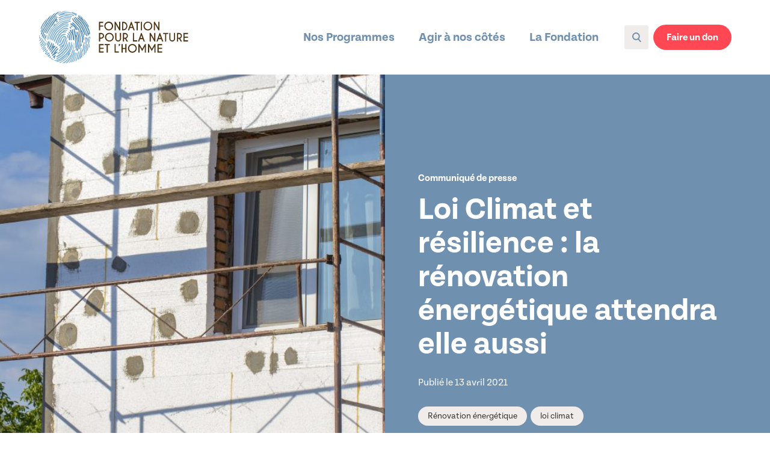

--- FILE ---
content_type: text/html; charset=UTF-8
request_url: https://www.fnh.org/loi-climat-et-resilience-la-renovation-energetique-attendra-elle-aussi/
body_size: 14394
content:
<!DOCTYPE html>
<html lang="fr-FR">

<head>

  <meta charset="UTF-8" />
  <meta name="viewport" content="width=device-width, initial-scale=1">

  <link rel="stylesheet" id="ao_optimized_gfonts" href="https://fonts.googleapis.com/css?family=Bebas+Neue&amp;display=swap"><link rel="stylesheet" type="text/css" media="all" href="https://www.fnh.org/wp-content/themes/fnh-theme/style.css" />
  <link rel="stylesheet"
    href="https://www.fnh.org/wp-content/themes/fnh-theme/fwk/swiper-bundle.min.css?1758667058">
  <link rel="stylesheet"
    href="https://www.fnh.org/wp-content/themes/fnh-theme/fwk/uno.css?1767722504">
  <link rel="stylesheet"
    href="https://www.fnh.org/wp-content/themes/fnh-theme/fwk/style.css?1767722504">


  <script>
  //const sc = document.createElement("script");
  //sc.setAttribute("src", "https://dons.fnh.org/static/overlay.31b177f289a3.js");
  //document.head.appendChild(sc);
  </script>

  <script>
  // const sc = document.createElement("script");
  // sc.setAttribute("src", "https://dons.fnh.org/assets/embed.js");
  // document.head.appendChild(sc);
  </script>

  <script src="https://www.fnh.org/wp-content/themes/fnh-theme/fwk/htmx.js"></script>
  <script defer src="https://www.fnh.org/wp-content/themes/fnh-theme/fwk/alpine-intersect.js"></script>
  <script defer src="https://www.fnh.org/wp-content/themes/fnh-theme/fwk/alpine-collapse.js"></script>
  <script defer src="https://www.fnh.org/wp-content/themes/fnh-theme/fwk/alpine.js"></script>
  <script src="https://www.fnh.org/wp-content/themes/fnh-theme/fwk/jquery-3.6.3.min.js"></script>

  <script src="/wp-content/plugins/totalpoll-lite/assets/dist/scripts/frontend/totalpoll.js"></script>


  
  <link rel="preconnect" href="https://fonts.googleapis.com">
  <link rel="preconnect" href="https://fonts.gstatic.com" crossorigin>
  


  <meta name='robots' content='index, follow, max-image-preview:large, max-snippet:-1, max-video-preview:-1' />

	
	<title>Loi Climat et résilience : la rénovation énergétique attendra elle aussi - Fondation pour la Nature et l'Homme</title>
	<link rel="canonical" href="https://www.fnh.org/loi-climat-et-resilience-la-renovation-energetique-attendra-elle-aussi/" />
	<meta property="og:locale" content="fr_FR" />
	<meta property="og:type" content="article" />
	<meta property="og:title" content="Loi Climat et résilience : la rénovation énergétique attendra elle aussi" />
	<meta property="og:url" content="https://www.fnh.org/loi-climat-et-resilience-la-renovation-energetique-attendra-elle-aussi/" />
	<meta property="og:site_name" content="Fondation pour la Nature et l'Homme" />
	<meta property="article:publisher" content="https://www.facebook.com/FondationNH/" />
	<meta property="article:published_time" content="2021-04-13T14:34:27+00:00" />
	<meta property="article:modified_time" content="2021-04-13T16:39:28+00:00" />
	<meta property="og:image" content="https://www.fnh.org/wp-content/uploads/2021/04/Rénovation-énergétique-logements-credit-intek1-1024x683.jpg" />
	<meta property="og:image:width" content="1024" />
	<meta property="og:image:height" content="683" />
	<meta property="og:image:type" content="image/jpeg" />
	<meta name="author" content="Nathanaelle" />
	<meta name="twitter:card" content="summary_large_image" />
	<meta name="twitter:creator" content="@fondationNH" />
	<meta name="twitter:site" content="@fondationNH" />
	<script type="application/ld+json" class="yoast-schema-graph">{"@context":"https://schema.org","@graph":[{"@type":"Article","@id":"https://www.fnh.org/loi-climat-et-resilience-la-renovation-energetique-attendra-elle-aussi/#article","isPartOf":{"@id":"https://www.fnh.org/loi-climat-et-resilience-la-renovation-energetique-attendra-elle-aussi/"},"author":{"name":"Nathanaelle","@id":"https://www.fnh.org/#/schema/person/3697151b5a247618bdc26848b7c08709"},"headline":"Loi Climat et résilience : la rénovation énergétique attendra elle aussi","datePublished":"2021-04-13T14:34:27+00:00","dateModified":"2021-04-13T16:39:28+00:00","mainEntityOfPage":{"@id":"https://www.fnh.org/loi-climat-et-resilience-la-renovation-energetique-attendra-elle-aussi/"},"wordCount":13,"commentCount":0,"publisher":{"@id":"https://www.fnh.org/#organization"},"image":{"@id":"https://www.fnh.org/loi-climat-et-resilience-la-renovation-energetique-attendra-elle-aussi/#primaryimage"},"thumbnailUrl":"https://www.fnh.org/wp-content/uploads/2021/04/Rénovation-énergétique-logements-credit-intek1.jpg","keywords":["loi climat","Rénovation énergétique"],"articleSection":["Communiqué de presse"],"inLanguage":"fr-FR"},{"@type":"WebPage","@id":"https://www.fnh.org/loi-climat-et-resilience-la-renovation-energetique-attendra-elle-aussi/","url":"https://www.fnh.org/loi-climat-et-resilience-la-renovation-energetique-attendra-elle-aussi/","name":"Loi Climat et résilience : la rénovation énergétique attendra elle aussi - Fondation pour la Nature et l'Homme","isPartOf":{"@id":"https://www.fnh.org/#website"},"primaryImageOfPage":{"@id":"https://www.fnh.org/loi-climat-et-resilience-la-renovation-energetique-attendra-elle-aussi/#primaryimage"},"image":{"@id":"https://www.fnh.org/loi-climat-et-resilience-la-renovation-energetique-attendra-elle-aussi/#primaryimage"},"thumbnailUrl":"https://www.fnh.org/wp-content/uploads/2021/04/Rénovation-énergétique-logements-credit-intek1.jpg","datePublished":"2021-04-13T14:34:27+00:00","dateModified":"2021-04-13T16:39:28+00:00","inLanguage":"fr-FR","potentialAction":[{"@type":"ReadAction","target":["https://www.fnh.org/loi-climat-et-resilience-la-renovation-energetique-attendra-elle-aussi/"]}]},{"@type":"ImageObject","inLanguage":"fr-FR","@id":"https://www.fnh.org/loi-climat-et-resilience-la-renovation-energetique-attendra-elle-aussi/#primaryimage","url":"https://www.fnh.org/wp-content/uploads/2021/04/Rénovation-énergétique-logements-credit-intek1.jpg","contentUrl":"https://www.fnh.org/wp-content/uploads/2021/04/Rénovation-énergétique-logements-credit-intek1.jpg","width":2121,"height":1414,"caption":"Scaffold on house, renovation. House for renovation with the scaffolding for workers on building, close up"},{"@type":"WebSite","@id":"https://www.fnh.org/#website","url":"https://www.fnh.org/","name":"Fondation pour la Nature et l’Homme","description":"La Fondation pour la Nature et l’Homme est une fondation française reconnue d’utilité publique dont l’objet est d’assurer une sensibilisation à l’environnement.","publisher":{"@id":"https://www.fnh.org/#organization"},"potentialAction":[{"@type":"SearchAction","target":{"@type":"EntryPoint","urlTemplate":"https://www.fnh.org/?s={search_term_string}"},"query-input":{"@type":"PropertyValueSpecification","valueRequired":true,"valueName":"search_term_string"}}],"inLanguage":"fr-FR"},{"@type":"Organization","@id":"https://www.fnh.org/#organization","name":"Fondation pour la Nature et l’Homme","url":"https://www.fnh.org/","logo":{"@type":"ImageObject","inLanguage":"fr-FR","@id":"https://www.fnh.org/#/schema/logo/image/","url":"https://www.fnh.org/wp-content/uploads/2020/10/partage.png","contentUrl":"https://www.fnh.org/wp-content/uploads/2020/10/partage.png","width":1200,"height":630,"caption":"Fondation pour la Nature et l’Homme"},"image":{"@id":"https://www.fnh.org/#/schema/logo/image/"},"sameAs":["https://www.facebook.com/FondationNH/","https://x.com/fondationNH","https://www.instagram.com/fondationNH/","https://www.linkedin.com/company/fondation-nature-homme","https://www.youtube.com/user/FondationNatureHomme","https://fr.wikipedia.org/wiki/Fondation_Nicolas-Hulot_pour_la_nature_et_l'homme"]},{"@type":"Person","@id":"https://www.fnh.org/#/schema/person/3697151b5a247618bdc26848b7c08709","name":"Nathanaelle","image":{"@type":"ImageObject","inLanguage":"fr-FR","@id":"https://www.fnh.org/#/schema/person/image/","url":"https://secure.gravatar.com/avatar/6b6b6ae6c67e7186e8682487023b1a9decbff11d3f455fcde3f6a869478efc30?s=96&d=mm&r=g","contentUrl":"https://secure.gravatar.com/avatar/6b6b6ae6c67e7186e8682487023b1a9decbff11d3f455fcde3f6a869478efc30?s=96&d=mm&r=g","caption":"Nathanaelle"}}]}</script>
	


<link href='https://fonts.gstatic.com' crossorigin='anonymous' rel='preconnect' />
<script type="text/javascript" id="wpp-js" src="https://www.fnh.org/wp-content/plugins/wordpress-popular-posts/assets/js/wpp.min.js?ver=7.3.6" data-sampling="0" data-sampling-rate="100" data-api-url="https://www.fnh.org/wp-json/wordpress-popular-posts" data-post-id="6309" data-token="0b95570b7b" data-lang="0" data-debug="0"></script>
<link rel="alternate" title="oEmbed (JSON)" type="application/json+oembed" href="https://www.fnh.org/wp-json/oembed/1.0/embed?url=https%3A%2F%2Fwww.fnh.org%2Floi-climat-et-resilience-la-renovation-energetique-attendra-elle-aussi%2F" />
<link rel="alternate" title="oEmbed (XML)" type="text/xml+oembed" href="https://www.fnh.org/wp-json/oembed/1.0/embed?url=https%3A%2F%2Fwww.fnh.org%2Floi-climat-et-resilience-la-renovation-energetique-attendra-elle-aussi%2F&#038;format=xml" />
<style id='wp-img-auto-sizes-contain-inline-css' type='text/css'>
img:is([sizes=auto i],[sizes^="auto," i]){contain-intrinsic-size:3000px 1500px}
/*# sourceURL=wp-img-auto-sizes-contain-inline-css */
</style>
<style id='classic-theme-styles-inline-css' type='text/css'>
/*! This file is auto-generated */
.wp-block-button__link{color:#fff;background-color:#32373c;border-radius:9999px;box-shadow:none;text-decoration:none;padding:calc(.667em + 2px) calc(1.333em + 2px);font-size:1.125em}.wp-block-file__button{background:#32373c;color:#fff;text-decoration:none}
/*# sourceURL=/wp-includes/css/classic-themes.min.css */
</style>
<link rel='stylesheet' id='wordpress-popular-posts-css-css' href='https://www.fnh.org/wp-content/plugins/wordpress-popular-posts/assets/css/wpp.css' type='text/css' media='all' />
<link rel='stylesheet' id='style-0-css' href='https://www.fnh.org/wp-content/themes/fnh-theme/assets/build/style.62d01ac5.css' type='text/css' media='all' />
<link rel='stylesheet' id='sib-front-css-css' href='https://www.fnh.org/wp-content/plugins/mailin/css/mailin-front.css' type='text/css' media='all' />
<link rel="https://api.w.org/" href="https://www.fnh.org/wp-json/" /><link rel="alternate" title="JSON" type="application/json" href="https://www.fnh.org/wp-json/wp/v2/posts/6309" /><link rel='shortlink' href='https://www.fnh.org/?p=6309' />
            <style id="wpp-loading-animation-styles">@-webkit-keyframes bgslide{from{background-position-x:0}to{background-position-x:-200%}}@keyframes bgslide{from{background-position-x:0}to{background-position-x:-200%}}.wpp-widget-block-placeholder,.wpp-shortcode-placeholder{margin:0 auto;width:60px;height:3px;background:#dd3737;background:linear-gradient(90deg,#dd3737 0%,#571313 10%,#dd3737 100%);background-size:200% auto;border-radius:3px;-webkit-animation:bgslide 1s infinite linear;animation:bgslide 1s infinite linear}</style>
            
<meta name="description"
  content="La Fondation pour la Nature et l’Homme est une fondation française reconnue d’utilité publique dont l’objet est d’assurer une sensibilisation à l’environnement." />
<meta property="og:description"
  content="La Fondation pour la Nature et l’Homme est une fondation française reconnue d’utilité publique dont l’objet est d’assurer une sensibilisation à l’environnement." />
<meta name="facebook-domain-verification" content="xo90356c882bt0rtfl6oukdn1b4d5x" />

<link rel="icon" href="https://www.fnh.org/wp-content/uploads/2020/10/Favicon-64x64-1.png" sizes="32x32" />
<link rel="icon" href="https://www.fnh.org/wp-content/uploads/2020/10/Favicon-64x64-1.png" sizes="192x192" />
<link rel="apple-touch-icon" href="https://www.fnh.org/wp-content/uploads/2020/10/Favicon-64x64-1.png" />
<meta name="msapplication-TileImage" content="https://www.fnh.org/wp-content/uploads/2020/10/Favicon-64x64-1.png" />
		<style type="text/css" id="wp-custom-css">
			.o-common-pages__left-block .o-left-block {
	overflow-y: auto;
}		</style>
		<noscript><style id="rocket-lazyload-nojs-css">.rll-youtube-player, [data-lazy-src]{display:none !important;}</style></noscript>  <meta name="google-site-verification" content="6MquIMlE5bFm3TSnE7y3Jwhtv-iV7eV9hc9_IYPEeh0" />

  <!-- <link rel="stylesheet" type="text/css" media="all"
    href="https://www.fnh.org/wp-content/themes/fnh-theme/tarteaucitron/css/tarteaucitron.css" /> -->
  <link as='font' crossorigin=''
    href='https://www.fnh.org/wp-content/themes/fnh-theme/assets/front/files/fonts/freight-text-pro.woff2' rel='preload'
    type='font/woff2' />
  <link as='font' crossorigin=''
    href='https://www.fnh.org/wp-content/themes/fnh-theme/assets/front/files/fonts/freight-text-pro-bold.woff2'
    rel='preload' type='font/woff2' />
  <link as='font' crossorigin=''
    href='https://www.fnh.org/wp-content/themes/fnh-theme/assets/front/files/fonts/tenon.woff2' rel='preload'
    type='font/woff2' />
  <link as='font' crossorigin=''
    href='https://www.fnh.org/wp-content/themes/fnh-theme/assets/front/files/fonts/tenon-bold.woff2' rel='preload'
    type='font/woff2' />
  <style type="text/css">
  .o-newsletter-block--article {
    width: 330px;
  }

  .o-homepage__banner:after {
    /* display: none !important; */
  }

  .o-homepage__banner {
    background-attachment: scroll;
  }

  .o-header__nav .o-nav__list {
    white-space: nowrap;
  }

  .o-header__actions-block .o-actions-block__link .o-donation-btn {
    font-size: 16px;
    white-space: nowrap;
  }

  @media (max-width:768px) {
      .o-homepage__banner {
        background-size: cover !important;
        background-position: 0 0;
        /* height: 35vh; */
      }
    }

      </style>
  <!--
  <link rel="dns-prefetch" href="https://www.googletagmanager.com/">
  <link href="https://www.googletagmanager.com/gtag/js?id=GTM-TNQ29KG" rel="preload" as="script"> -->

    
  <script>
  (function(w, d, s, l, i) {
    w[l] = w[l] || [];
    w[l].push({
      'gtm.start': new Date().getTime(),
      event: 'gtm.js'
    });
    var f = d.getElementsByTagName(s)[0],
      j = d.createElement(s),
      dl = l != 'dataLayer' ? '&l=' + l : '';
    j.defer = true;
    j.async = true;
    j.src =
      'https://www.googletagmanager.com/gtm.js?id=' + i + dl;
    f.parentNode.insertBefore(j, f);
  })(window, document, 'script', 'dataLayer', 'GTM-TNQ29KG');
  </script>
  
  
    



  
  <style>
    </style>

  <link rel="preload" as="image" href="/wp-content/uploads/2023/05/KV-mobile-solutions-ecologiques.jpg" />

  <meta name="facebook-domain-verification" content="mz2wh33ofylfilsqw70rz9i40mqeo5" />


</head>

<body class="wp-singular post-template-default single single-post postid-6309 single-format-standard wp-theme-fnh-theme">

  
  <noscript><iframe src="https://www.googletagmanager.com/ns.html?id=GTM-TNQ29KG" height="0" width="0"
      style="display:none;visibility:hidden"></iframe></noscript>
  


  <div id="page">

    
    

    

    <div class="headerPosition"></div>
    <div class="headerWrap rel">
      <header id="header" class="o-header o-js-header">
        <div class="o-header__content">
          <div class="o-header__logoWrap flex items-center gap30">
            <a class="o-header__logo m:!w254" href="https://www.fnh.org">
              <img src="https://www.fnh.org/wp-content/themes/fnh-theme/assets/front/files/images/logo-fnh.svg?v=1.0.55" class="m:!w254 m:!h-auto" width="250"
                height="88" alt="">
            </a>
            <div class="depasser ff-16-19 pl16 border-l-1px border-l-#DED8D5 border-l-solid">
              <div class="c-#1B4164">Dépasser les clivages,</div>
              <div class="c-#4E3210">inspirer les courages</div>
            </div>
          </div>
          <a class="o-header__mobile-logo" href="https://www.fnh.org">
            <noscript><img loading="lazy" src="https://www.fnh.org/wp-content/themes/fnh-theme/assets/front/files/images/mobile-logo.svg?v=1.0.55" class="" alt=""></noscript><img loading="lazy" src='data:image/svg+xml,%3Csvg%20xmlns=%22http://www.w3.org/2000/svg%22%20viewBox=%220%200%20210%20140%22%3E%3C/svg%3E' data-src="https://www.fnh.org/wp-content/themes/fnh-theme/assets/front/files/images/mobile-logo.svg?v=1.0.55" class="lazyload " alt="">
          </a>
          <div class="o-header__mobile-actions-block">
                        <div class="o-actions-block__link">



                              <a href="https://dons.fnh.org/"
                  target="_blank" class="Xrgive-button o-donation-btn o-filled-raspberry-btn">Faire un don</a>
            </div>
            <noscript><img src="https://www.fnh.org/wp-content/themes/fnh-theme/assets/front/files/images/blue-burger-icon.svg?v=1.0.55" width="32" height="32" alt=""
              class="o-header__mobile-burger o-js-mobile-burger-icon"
              Xonclick="document.querySelector('.preheaderJs').style.height = 0;"></noscript><img src='data:image/svg+xml,%3Csvg%20xmlns=%22http://www.w3.org/2000/svg%22%20viewBox=%220%200%2032%2032%22%3E%3C/svg%3E' data-src="https://www.fnh.org/wp-content/themes/fnh-theme/assets/front/files/images/blue-burger-icon.svg?v=1.0.55" width="32" height="32" alt=""
              class="lazyload o-header__mobile-burger o-js-mobile-burger-icon"
              Xonclick="document.querySelector('.preheaderJs').style.height = 0;">
            <!-- <noscript><img src="https://www.fnh.org/wp-content/themes/fnh-theme/assets/front/files/images/mobile-close-burger-menu.svg?v=1.0.55" alt=""
              class="o-header__mobile-close-btn o-js-close-mobile-menu-btn invisible"></noscript><img src='data:image/svg+xml,%3Csvg%20xmlns=%22http://www.w3.org/2000/svg%22%20viewBox=%220%200%20210%20140%22%3E%3C/svg%3E' data-src="https://www.fnh.org/wp-content/themes/fnh-theme/assets/front/files/images/mobile-close-burger-menu.svg?v=1.0.55" alt=""
              class="lazyload o-header__mobile-close-btn o-js-close-mobile-menu-btn invisible"> -->
          </div>
          <div class="o-header__menu">



            <div class="o-header__container o-js-header-container o-js-mobile-nav">




              <noscript><img src="https://www.fnh.org/wp-content/themes/fnh-theme/assets/front/files/images/mobile-close-burger-menu.svg?v=1.0.55" alt=""
                class="o-header__mobile-close-btn o-js-close-mobile-menu-btn"></noscript><img src='data:image/svg+xml,%3Csvg%20xmlns=%22http://www.w3.org/2000/svg%22%20viewBox=%220%200%20210%20140%22%3E%3C/svg%3E' data-src="https://www.fnh.org/wp-content/themes/fnh-theme/assets/front/files/images/mobile-close-burger-menu.svg?v=1.0.55" alt=""
                class="lazyload o-header__mobile-close-btn o-js-close-mobile-menu-btn">
              <div class="o-header__nav">
                <ul id="menu-header" class="o-nav__list o-js-nav-list"><li id="menu-item-131" class="o-nav-link menu-item menu-item-type-custom menu-item-object-custom menu-item-has-children menu-item-131"><a href="#header">Nos Programmes</a>
<ul class="sub-menu">
	<li id="menu-item-108" class="o-nav-link__sub-menu o-nav-link__sub-menu--biodiversite-preservee menu-item menu-item-type-post_type menu-item-object-page menu-item-108"><a href="https://www.fnh.org/mieux-vivre-avec-la-nature/">Mieux vivre avec la <br>nature</a></li>
	<li id="menu-item-3109" class="o-nav-link__sub-menu o-nav-link__sub-menu--alimentation-responsable menu-item menu-item-type-post_type menu-item-object-page menu-item-3109"><a href="https://www.fnh.org/bien-manger-sante-et-planete/">Bien manger pour sa <br>santé et la planète</a></li>
	<li id="menu-item-3105" class="o-nav-link__sub-menu o-nav-link__sub-menu--mobilite-decarbonee menu-item menu-item-type-post_type menu-item-object-page menu-item-3105"><a href="https://www.fnh.org/se-deplacer-autrement/">Se déplacer <br>autrement</a></li>
</ul>
</li>
<li id="menu-item-129" class="o-nav-link menu-item menu-item-type-custom menu-item-object-custom menu-item-has-children menu-item-129"><a href="#header">Agir à nos côtés</a>
<ul class="sub-menu">
	<li id="menu-item-8657" class="o-nav-link__sub-menu o-nav-link__sub-menu--foundation menu-item menu-item-type-custom menu-item-object-custom menu-item-has-children menu-item-8657"><a href="#">Je donne à la FNH</a>
	<ul class="sub-menu">
		<li id="menu-item-8658" class="o-nav-link__sub-item menu-item menu-item-type-custom menu-item-object-custom menu-item-8658"><a target="_blank" href="https://dons.fnh.org/home-site">Je fais un don ponctuel</a></li>
		<li id="menu-item-8659" class="o-nav-link__sub-item menu-item menu-item-type-custom menu-item-object-custom menu-item-8659"><a target="_blank" href="https://quotidien.fnh.org/">Je fais un don mensuel</a></li>
		<li id="menu-item-8660" class="o-nav-link__sub-item menu-item menu-item-type-post_type menu-item-object-page menu-item-8660"><a href="https://www.fnh.org/devenir-donateur/dons-dans-le-cadre-de-lifi/">Je fais un don dans le cadre de l’IFI</a></li>
		<li id="menu-item-8661" class="o-nav-link__sub-item menu-item menu-item-type-post_type menu-item-object-page menu-item-8661"><a href="https://www.fnh.org/je-minforme-sur-les-liberalites/je-minforme-sur-le-legs/">Je m’informe sur le legs</a></li>
		<li id="menu-item-8662" class="o-nav-link__sub-item menu-item menu-item-type-post_type menu-item-object-page menu-item-8662"><a href="https://www.fnh.org/je-minforme-sur-les-liberalites/je-minforme-sur-la-donation/">Je m’informe sur la donation</a></li>
		<li id="menu-item-8663" class="o-nav-link__sub-item menu-item menu-item-type-post_type menu-item-object-page menu-item-8663"><a href="https://www.fnh.org/je-minforme-sur-les-liberalites/je-minforme-sur-lassurance-vie/">Je m’informe sur l’assurance-vie</a></li>
	</ul>
</li>
	<li id="menu-item-8664" class="o-nav-link__sub-menu o-nav-link__sub-menu--foundation menu-item menu-item-type-custom menu-item-object-custom menu-item-has-children menu-item-8664"><a href="#">Je participe aux actions</a>
	<ul class="sub-menu">
		<li id="menu-item-11543" class="o-nav-link__sub-item menu-item menu-item-type-post_type menu-item-object-page menu-item-11543"><a href="https://www.fnh.org/agir-avec-nous/">Je découvre toutes les actions</a></li>
		<li id="menu-item-11541" class="o-nav-link__sub-item menu-item menu-item-type-post_type menu-item-object-page menu-item-11541"><a href="https://www.fnh.org/ressources/">Je découvre la médiathèque</a></li>
		<li id="menu-item-8667" class="o-nav-link__sub-item menu-item menu-item-type-custom menu-item-object-custom menu-item-8667"><a target="_blank" href="https://jagisjeplante.fnh.org/">Je participe à J&rsquo;agis Je Plante</a></li>
		<li id="menu-item-8668" class="o-nav-link__sub-item menu-item menu-item-type-custom menu-item-object-custom menu-item-8668"><a target="_blank" href="https://www.jagispourlanature.org/">Je deviens bénévole nature</a></li>
		<li id="menu-item-8665" class="o-nav-link__sub-item menu-item menu-item-type-post_type menu-item-object-page menu-item-8665"><a href="https://www.fnh.org/ecogestes/">J&rsquo;adopte les écogestes</a></li>
		<li id="menu-item-8693" class="o-nav-link__sub-item menu-item menu-item-type-post_type menu-item-object-post menu-item-8693"><a href="https://www.fnh.org/lilo-le-moteur-de-recherche-qui-convertit-vos-requetes-en-dons/">Je donne mes gouttes d&rsquo;eau Lilo</a></li>
	</ul>
</li>
	<li id="menu-item-8671" class="o-nav-link__sub-menu o-nav-link__sub-menu--foundation menu-item menu-item-type-custom menu-item-object-custom menu-item-has-children menu-item-8671"><a href="#">Je deviens partenaire</a>
	<ul class="sub-menu">
		<li id="menu-item-8672" class="o-nav-link__sub-item menu-item menu-item-type-post_type menu-item-object-page menu-item-8672"><a href="https://www.fnh.org/comment-soutenir-la-fnh/">Je deviens mécène</a></li>
		<li id="menu-item-8673" class="o-nav-link__sub-item menu-item menu-item-type-post_type menu-item-object-page menu-item-8673"><a href="https://www.fnh.org/ils-nous-soutiennent/fonds-tpe-pme/">Je rejoins le club TPE/PME</a></li>
	</ul>
</li>
</ul>
</li>
<li id="menu-item-134" class="o-nav-link menu-item menu-item-type-custom menu-item-object-custom menu-item-has-children menu-item-134"><a href="#header">La Fondation</a>
<ul class="sub-menu">
	<li id="menu-item-42" class="o-nav-link__sub-menu o-nav-link__sub-menu--foundation menu-item menu-item-type-custom menu-item-object-custom menu-item-has-children menu-item-42"><a href="#">Présentation</a>
	<ul class="sub-menu">
		<li id="menu-item-8466" class="o-nav-link__sub-item menu-item menu-item-type-post_type menu-item-object-page menu-item-8466"><a href="https://www.fnh.org/notre-raison-detre/">Notre mission</a></li>
		<li id="menu-item-2958" class="o-nav-link__sub-item menu-item menu-item-type-post_type menu-item-object-page menu-item-2958"><a href="https://www.fnh.org/historique/">Notre histoire</a></li>
		<li id="menu-item-2970" class="o-nav-link__sub-item menu-item menu-item-type-post_type menu-item-object-page menu-item-2970"><a href="https://www.fnh.org/rapports-dactivite-statuts/">Les rapports d&rsquo;activité</a></li>
	</ul>
</li>
	<li id="menu-item-49" class="o-nav-link__sub-menu o-nav-link__sub-menu--foundation menu-item menu-item-type-custom menu-item-object-custom menu-item-has-children menu-item-49"><a href="#">Organisation</a>
	<ul class="sub-menu">
		<li id="menu-item-2949" class="o-nav-link__sub-item menu-item menu-item-type-post_type menu-item-object-page menu-item-2949"><a href="https://www.fnh.org/lequipefnh/">L&rsquo;équipe de la FNH</a></li>
		<li id="menu-item-2952" class="o-nav-link__sub-item menu-item menu-item-type-post_type menu-item-object-page menu-item-2952"><a href="https://www.fnh.org/conseil-dadministration/">Conseil d’administration</a></li>
		<li id="menu-item-2964" class="o-nav-link__sub-item menu-item menu-item-type-post_type menu-item-object-page menu-item-2964"><a href="https://www.fnh.org/le-conseil-scientifique/">Le Conseil scientifique</a></li>
		<li id="menu-item-10595" class="o-nav-link__sub-item menu-item menu-item-type-post_type menu-item-object-page menu-item-10595"><a href="https://www.fnh.org/comite-amis-fnh/">Le comité des amis de la FNH</a></li>
	</ul>
</li>
	<li id="menu-item-83" class="o-nav-link__sub-menu o-nav-link__sub-menu--foundation menu-item menu-item-type-custom menu-item-object-custom menu-item-has-children menu-item-83"><a href="#">Ils sont à nos côtés</a>
	<ul class="sub-menu">
		<li id="menu-item-8674" class="o-nav-link__sub-item menu-item menu-item-type-post_type menu-item-object-page menu-item-8674"><a href="https://www.fnh.org/ils-nous-soutiennent/">Les mécènes et partenaires</a></li>
	</ul>
</li>
</ul>
</li>
</ul>              </div>
              <div class="o-header__mobile-over-header">
                <div class="o-research-block" id="o-reseach-block">
                  <div class="o-search-block o-js-search-block">
                    <a class="o-search-block__link o-js-open-research-bar-btn" href="https://www.fnh.org/?s=">
                      <div class="o-search-block__icon"></div>
                      Recherche
                    </a>
                  </div>
                </div>
                                <div class="o-user-block">
                  <a class="o-user-block__link"
                    href="https://monespace.fnh.org/"
                    target="_blank">
                    <div class="o-user-block__icon"></div>
                    Espace donateur
                  </a>
                </div>
              </div>
            </div>

            <div class="w35"></div>
                        <div class="o-header__actions-block">
              <div class="o-actions-block__search">
                <div class="o-search-block o-js-search-block">
                  <a class="o-search-block__link o-js-open-research-bar-btn"
                    href="https://www.fnh.org/recherche">
                    <div class="o-search-block__icon o-icon"></div>
                  </a>
                </div>
                <div class="o-actions-block__user">
                                    <div class="o-user-block hidden">
                    <a class="o-user-block__link"
                      href="https://monespace.fnh.org/"
                      target="_blank">
                      <div class="o-user-block__icon o-icon"></div>
                                          </a>
                  </div>
                </div>
                                                <div class="o-actions-block__link">
                                  <a href="https://dons.fnh.org/"
                  target="_blank" class="Xrgive-button o-donation-btn o-filled-raspberry-btn">Faire un don</a> <div> </div>
                </div>
                              </div>
            </div>
          </div>
        </div>
      </header>
    </div>
    <div class="headerPad"></div>
    <div class="headerPadCampaign"></div>

    

<section class="o-single-article o-page-position">
  <div class="o-single-article__banner o-js-article-banner">
    <div class="o-banner__image"
      style="background-image:url(https://www.fnh.org/wp-content/uploads/2021/04/Rénovation-énergétique-logements-credit-intek1-1024x683.jpg)">
    </div>
    <div class="o-banner__block-text">
      <div class="o-banner__text-wrapper">
                <p class="o-category o-category--white">
          Communiqué de presse</p>
                <h1 class="o-title">Loi Climat et résilience : la rénovation énergétique attendra elle aussi</h1>
        <span class="o-banner__date">Publié le 13 avril 2021                  </span>
                <div>
                    <a href="https://www.fnh.org?s=&tag=renovation-energetique"
            class="o-banner__tags o-tags o-tags__beige">Rénovation énergétique</a>
                    <a href="https://www.fnh.org?s=&tag=loi-climat"
            class="o-banner__tags o-tags o-tags__beige">loi climat</a>
                  </div>
                <!-- <section class="o-breadcrumbs">
    <a href="#" class="o-breadcrumbs__link">Accueil</a>
    <a href="#" class="o-breadcrumbs__link">Actualités</a>
</section>
itemtype="https://schema.org/BreadcrumbList"
-->


<div class="o-breadcrumbs">

  <div itemscope itemtype="https://schema.org/" class="o-breadcrumbs__link">
    <a itemprop="item" href="https://www.fnh.org">Accueil</a>
                <a itemprop="item"
      href="https://www.fnh.org/articles/?category=communique-de-presse">
      <noscript><img class="link" src="https://www.fnh.org/wp-content/themes/fnh-theme/assets/front/files/images/white-right-single-chevron.svg?v=1.0.55" alt="" /></noscript><img class="lazyload link" src='data:image/svg+xml,%3Csvg%20xmlns=%22http://www.w3.org/2000/svg%22%20viewBox=%220%200%20210%20140%22%3E%3C/svg%3E' data-src="https://www.fnh.org/wp-content/themes/fnh-theme/assets/front/files/images/white-right-single-chevron.svg?v=1.0.55" alt="" />
      <span itemprop="name">&#xa0;&#xa0;Communiqué de presse</span>
    </a>
        <noscript><img class="link" src="https://www.fnh.org/wp-content/themes/fnh-theme/assets/front/files/images/white-right-single-chevron.svg?v=1.0.55" /></noscript><img class="lazyload link" src='data:image/svg+xml,%3Csvg%20xmlns=%22http://www.w3.org/2000/svg%22%20viewBox=%220%200%20210%20140%22%3E%3C/svg%3E' data-src="https://www.fnh.org/wp-content/themes/fnh-theme/assets/front/files/images/white-right-single-chevron.svg?v=1.0.55" />
    <span itemprop="name">&#xa0;&#xa0;Loi Climat et résilience : la rénovation énergétique attendra elle aussi</span>
      </div>
</div>      </div>
    </div>
  </div>

  
  <div class="o-single-article__container">
    

    <div class="o-single-article__top-block">

      <div class="o-single-article__block-left">
        <style>
.o-socials__link--twitter {
  background-image: url(/wp-content/themes/fnh-theme/assets/front/files/images/blue-circled-bluesky.svg);
}

.o-socials__link--twitter:hover {
  background-image: url(/wp-content/themes/fnh-theme/assets/front/files/images/blue-circled-bluesky_hovered.svg);
}
</style>
<section class="o-socials o-js-socials">
  <a target="_blank"
    href="https://www.facebook.com/sharer.php?u=https%3A%2F%2Fwww.fnh.org%2Floi-climat-et-resilience-la-renovation-energetique-attendra-elle-aussi%2F&t=Loi+Climat+et+r%C3%A9silience+%3A+la+r%C3%A9novation+%C3%A9nerg%C3%A9tique+attendra+elle+aussi"
    class="o-socials__link o-socials__link--facebook">
  </a>
  <!-- <a target="_blank"
    href="http://twitter.com/share?text=Loi+Climat+et+r%C3%A9silience+%3A+la+r%C3%A9novation+%C3%A9nerg%C3%A9tique+attendra+elle+aussi&url=https%3A%2F%2Fwww.fnh.org%2Floi-climat-et-resilience-la-renovation-energetique-attendra-elle-aussi%2F"
    class="o-socials__link o-socials__link--twitter">
  </a> -->
  <a target="_blank"
    href="https://bsky.app/intent/compose?text=Loi+Climat+et+r%C3%A9silience+%3A+la+r%C3%A9novation+%C3%A9nerg%C3%A9tique+attendra+elle+aussi+%3A+https%3A%2F%2Fwww.fnh.org%2Floi-climat-et-resilience-la-renovation-energetique-attendra-elle-aussi%2F"
    class="o-socials__link o-socials__link--twitter">
  </a>
  <a target="_blank"
    href="https://www.linkedin.com/shareArticle?mini=true&url=https%3A%2F%2Fwww.fnh.org%2Floi-climat-et-resilience-la-renovation-energetique-attendra-elle-aussi%2F&title=Loi+Climat+et+r%C3%A9silience+%3A+la+r%C3%A9novation+%C3%A9nerg%C3%A9tique+attendra+elle+aussi"
    class="o-socials__link o-socials__link--linkedin">
  </a>
</section>              </div>

      

      <div x-data="{ paywall:  }" class="o-single-article__block-right relative">


        <div class="relative">

          <div class="relative" :class="{ 'paywall--faded': paywall }">
            <div class="o-single-article__introduction-text o-introduction-text">
          <p><span style="font-weight: 400;">La majorité à l’Assemblée nationale a manqué le coche de la rénovation énergétique des logements dans son vote en première lecture sur la loi Climat et résilience. La rénovation thermique est pourtant l’un des plus gros leviers de réduction d’émissions prévus dans la Stratégie nationale bas carbone. En l’état, la loi Climat ne garantit pas l’atteinte des objectifs climatiques de la France dans le secteur du bâtiment.</span></p>  </div>

<div class="o-single-article__paragraph-block o-paragraph-text">
                          <h2>Rejeter l’obligation progressive et financée de rénovation performante pour tous les propriétaires est une erreur</h2>
<p>Cette proposition serait une libération pour les propriétaires coincés dans des passoires, car :</p>
<ul>
<li> elle obligerait les pouvoirs publics à simplifier le cadre, améliorer l’accompagnement et les financements pour les travaux.</li>
<li>elle donnerait un signal clair à la profession pour qu’elle se forme et améliore son offre de travaux performants.</li>
<li>selon le Haut conseil pour le climat, c’est le seul outil à même d’assurer la qualité et le rythme soutenu de rénovations prévu dans les engagements climatiques de la France.</li>
</ul>
<h2>La contrainte adoptée pour les propriétaires bailleurs est insuffisante et irréaliste</h2>
<p>La seule obligation votée par la majorité porte sur les propriétaires bailleurs et la fin progressive en 2025, puis 2028, de leur permis de louer des passoires thermiques. Si cette disposition va dans le bon sens, elle concerne seulement 1,8 million de passoires sur les 4,8 millions qui existent aujourd’hui dans le parc immobilier français. <br /> <br />De plus, le mécanisme de l’indécence utilisé par cette disposition repose avant tout sur les épaules du locataire, qui doit engager des démarches juridiques à l’encontre de son propriétaire pour que celui-ci fasse des travaux. Dans bien des cas, par exemple si le locataire fait partie des publics fragiles ou pour les étudiants qui ne restent qu’un ou deux ans dans les lieux, ces démarches risquent de ne pas être possibles. Il est donc irréaliste d’affirmer qu'en 2028, l’ensemble des 1,8 millions de passoires thermiques seront rénovées…</p>
<h2>L’adoption par l’Assemblée nationale d’une définition de la « performance » au rabais…</h2>
<p>La définition de la performance énergétique est très importante, parce qu’elle permet de calibrer les aides publiques et de leur attribuer des objectifs de résultat. <br /> <br />Or, la version votée accorde le label « performant » aux travaux qui classent les logements en étiquette C du diagnostic de performance énergétique (DPE) !  Pour le Haut conseil pour le climat, l’Ademe, les ONG, les praticiens de la rénovation et les collectivités territoriales, une rénovation performante doit correspondre à une étiquette A ou B du DPE.<br />Cerise sur le gâteau, la majorité a fait voter de nouvelles exceptions pour les logements présentant des contraintes architecturales ou de coûts, à préciser dans un futur décret.<br /> <br />Encore une fois, la proposition de la Convention citoyenne est enterrée, tout comme les préconisations du Haut conseil pour le climat. </p>        
                </div>
          </div>

          

          <div class="o-single-article__useful-block">
            <p class="o-small-sections-title">L'article vous a été utile pour mieux comprendre cette actualité ?</p>
            <div class="o-useful-block">
              <button data-id="6309" data-type="like"
                class="o-vote-block o-vote-block__yes o-js-rating"><noscript><img class="o-vote-block__not-clicked"
                  src="https://www.fnh.org/wp-content/themes/fnh-theme/assets/front/files/images/blue-thumbs-up.svg?v=1.0.55" width="15" height="15" alt="" /></noscript><img class="lazyload o-vote-block__not-clicked"
                  src='data:image/svg+xml,%3Csvg%20xmlns=%22http://www.w3.org/2000/svg%22%20viewBox=%220%200%2015%2015%22%3E%3C/svg%3E' data-src="https://www.fnh.org/wp-content/themes/fnh-theme/assets/front/files/images/blue-thumbs-up.svg?v=1.0.55" width="15" height="15" alt="" /><noscript><img
                  class="o-vote-block__clicked" src="https://www.fnh.org/wp-content/themes/fnh-theme/assets/front/files/images/white-thumbs-up.svg?v=1.0.55"
                  width="15" height="15" alt="" /></noscript><img
                  class="lazyload o-vote-block__clicked" src='data:image/svg+xml,%3Csvg%20xmlns=%22http://www.w3.org/2000/svg%22%20viewBox=%220%200%2015%2015%22%3E%3C/svg%3E' data-src="https://www.fnh.org/wp-content/themes/fnh-theme/assets/front/files/images/white-thumbs-up.svg?v=1.0.55"
                  width="15" height="15" alt="" />
                <p>Oui</p>
              </button>
              <button data-id="6309" data-type="dislike"
                class="o-vote-block o-vote-block__no o-js-rating"><noscript><img class="o-vote-block__not-clicked"
                  src="https://www.fnh.org/wp-content/themes/fnh-theme/assets/front/files/images/blue-thumbs-down.svg?v=1.0.55" width="15" height="15"
                  alt="" /></noscript><img class="lazyload o-vote-block__not-clicked"
                  src='data:image/svg+xml,%3Csvg%20xmlns=%22http://www.w3.org/2000/svg%22%20viewBox=%220%200%2015%2015%22%3E%3C/svg%3E' data-src="https://www.fnh.org/wp-content/themes/fnh-theme/assets/front/files/images/blue-thumbs-down.svg?v=1.0.55" width="15" height="15"
                  alt="" /><noscript><img class="o-vote-block__clicked"
                  src="https://www.fnh.org/wp-content/themes/fnh-theme/assets/front/files/images/white-thumbs-down.svg?v=1.0.55" width="15" height="15" alt="" /></noscript><img class="lazyload o-vote-block__clicked"
                  src='data:image/svg+xml,%3Csvg%20xmlns=%22http://www.w3.org/2000/svg%22%20viewBox=%220%200%2015%2015%22%3E%3C/svg%3E' data-src="https://www.fnh.org/wp-content/themes/fnh-theme/assets/front/files/images/white-thumbs-down.svg?v=1.0.55" width="15" height="15" alt="" />
                <p>Non</p>
              </button>
            </div>
          </div>
        </div>


        

<section class="o-in-depth-subjects o-publications-block">
  <p class="o-small-sections-title">
    Pour approfondir le sujet  </p>
      
  <a href="https://www.fnh.org/deux-mesures-indispensables-pour-sauver-la-loi-climat-et-resilience/">
    <div class="o-publication">
            <div data-bg="https://www.fnh.org/wp-content/uploads/2020/12/iceberg-5163649_1920-150x150.jpg" style='background-image:url(data:image/svg+xml,%3Csvg%20xmlns=%22http://www.w3.org/2000/svg%22%20viewBox=%220%200%20500%20300%22%3E%3C/svg%3E)'
        class="lazyload o-publication__image"></div>
      <div class="o-publication__title">Deux mesures indispensables pour sauver la Loi Climat et Résilience</div>
    </div>
  </a>

    
  <a href="https://www.fnh.org/pourquoi-ma-prime-renov-ne-suffira-pas-pour-mettre-fin-aux-passoires-energetiques/">
    <div class="o-publication">
            <div data-bg="https://www.fnh.org/wp-content/uploads/2020/12/passoire-énergétique-rénovation-150x150.jpg" style='background-image:url(data:image/svg+xml,%3Csvg%20xmlns=%22http://www.w3.org/2000/svg%22%20viewBox=%220%200%20500%20300%22%3E%3C/svg%3E)'
        class="lazyload o-publication__image"></div>
      <div class="o-publication__title">Pourquoi Ma Prime Rénov’ ne suffira pas pour mettre fin aux passoires énergétiques ?</div>
    </div>
  </a>

    </section>

        

      </div>
    </div>

    
  </div>
  

</section>

</div>

<footer>
  <div class="Xbg-#C7E3CD bg-#FDF5F0">
    <div class="wrapOut">
      <div class="wrap c-primary">
        <div class="pt100 m:pt90"></div>
        <div class="flex gap30 m:flex-col m:gap55">

          <div class="w1/3 m:w-full">
            <div class="footerTitle">Suivez notre actualité </div>
            <div class="pt20"></div>
            <div class="f20 ff-15-20 m:f29">Abonnez-vous pour recevoir les actualités de la FNH, être informé de nos
              campagnes
              pour
              agir
              et recevoir en avant-première nos outils pédagogiques.</div>

            <div class="pt20"></div>
            <form hx-post="https://www.fnh.org/wp-content/themes/fnh-theme/form-nl.php" hx-swap="innerHTML" method="post">
              
<input type="hidden" name="submit" value="1">
<input type="hidden" name="fonction" value="">
<input type="hidden" id="asForm123" name="asForm123" value="">
<script>
document.getElementById('asForm123').value = "123";
</script>
<div class="f-16px m:f25">
  <div class="">
    <input type="radio" name="civilite" value="MME" id="Mme" class="accent-bleu" required><label for="Mme"
      class="cursor-pointer"> Mme</label>&nbsp;&nbsp;
    <input type="radio" name="civilite" value="M" id="M." class="accent-bleu" required><label for="M."
      class="cursor-pointer"> M.</label>
  </div>
  <div class="pt20"></div>
  <div class="flex gap20">
    <input type="text" class="inputText" name="nom" value="" placeholder="Nom" required />
    <input type="text" class="inputText" name="prenom" value="" placeholder="Prénom" required />
  </div>
  <div class="pt20"></div>
  <div class="flex">
    <input type="email" class="inputText !w3/5 !rounded-tr-0 !rounded-br-0" name="email" value=""
      placeholder="Mon e-mail" required />
    <button
      class="w2/5 lt-lg-w3/5 bg-bleu bold Xf-18px ff18 f-white border-0 rounded-tr-0.4rem rounded-br-0.4rem cursor-pointer whitespace-nowrap m:f29">Je
      m'abonne</button>
  </div>
</div>
<div class="pt16"></div>
<div class="f-12px lh1.2 m:f18">
  Remplir ce formulaire entraîne la traitement de vos données personnelles par la
  Fondation pour la Nature et l’Homme, fondé sur son intérêt légitime. Pour tous renseignement et exercer
  vos droits, retrouvez toutes les informations sur notre <a href="/rgpd/"
    class="f-bleu hover:underline hover:f-bleu visited:f-bleu">politique de protection des données</a>.
</div>
            </form>


          </div>
          <div class="w1/3 m:w-full">
            <div class="footerTitle">Retrouvez-nous sur les réseaux</div>
            <div class="pt30"></div>

            <div class="flex gap60 items-center">
              <a href="https://fr-fr.facebook.com/FondationNH/" target="_blank">
                <noscript><img loading="lazy" src="https://www.fnh.org/wp-content/themes/fnh-theme/assets/front/files/images/facebook-icon.svg?v=1.0.55" width="42"
                  height="42" class="w42 m:w66 hover:opacity-70 transition-opacity" alt=""></noscript><img loading="lazy" src='data:image/svg+xml,%3Csvg%20xmlns=%22http://www.w3.org/2000/svg%22%20viewBox=%220%200%2042%2042%22%3E%3C/svg%3E' data-src="https://www.fnh.org/wp-content/themes/fnh-theme/assets/front/files/images/facebook-icon.svg?v=1.0.55" width="42"
                  height="42" class="lazyload w42 m:w66 hover:opacity-70 transition-opacity" alt="">
              </a>
              <!-- <a href="https://twitter.com/fondationNH" target="_blank">
                <noscript><img loading="lazy" src="https://www.fnh.org/wp-content/themes/fnh-theme/assets/front/files/images/twitter-icon.svg?v=1.0.55" width="42"
                  height="34" class="w42 m:w66 hover:opacity-70 transition-opacity" alt=""></noscript><img loading="lazy" src='data:image/svg+xml,%3Csvg%20xmlns=%22http://www.w3.org/2000/svg%22%20viewBox=%220%200%2042%2034%22%3E%3C/svg%3E' data-src="https://www.fnh.org/wp-content/themes/fnh-theme/assets/front/files/images/twitter-icon.svg?v=1.0.55" width="42"
                  height="34" class="lazyload w42 m:w66 hover:opacity-70 transition-opacity" alt="">
              </a> -->
              <a href="https://bsky.app/profile/fondationnh.bsky.social" target="_blank">
                <noscript><img loading="lazy" src="https://www.fnh.org/wp-content/themes/fnh-theme/assets/front/files/images/bluesky_icon.svg?v=1.0.55" width="37"
                  height="32" class="w36 h-auto m:w66 hover:opacity-70 transition-opacity" alt=""></noscript><img loading="lazy" src='data:image/svg+xml,%3Csvg%20xmlns=%22http://www.w3.org/2000/svg%22%20viewBox=%220%200%2037%2032%22%3E%3C/svg%3E' data-src="https://www.fnh.org/wp-content/themes/fnh-theme/assets/front/files/images/bluesky_icon.svg?v=1.0.55" width="37"
                  height="32" class="lazyload w36 h-auto m:w66 hover:opacity-70 transition-opacity" alt="">
              </a>
              <a href="https://www.instagram.com/fondationNH/" target="_blank">
                <noscript><img loading="lazy" src="https://www.fnh.org/wp-content/themes/fnh-theme/assets/front/files/images/instagram-icon.svg?v=1.0.55" width="28"
                  height="29" class="w42 m:w66 hover:opacity-70 transition-opacity" alt=""></noscript><img loading="lazy" src='data:image/svg+xml,%3Csvg%20xmlns=%22http://www.w3.org/2000/svg%22%20viewBox=%220%200%2028%2029%22%3E%3C/svg%3E' data-src="https://www.fnh.org/wp-content/themes/fnh-theme/assets/front/files/images/instagram-icon.svg?v=1.0.55" width="28"
                  height="29" class="lazyload w42 m:w66 hover:opacity-70 transition-opacity" alt="">
              </a>
              <a href="https://www.youtube.com/user/FondationNatureHomme" target="_blank">
                <noscript><img loading="lazy" src="https://www.fnh.org/wp-content/themes/fnh-theme/assets/front/files/images/youtube-icon.svg?v=1.0.55" width="42"
                  height="28" class="w42 m:w66 hover:opacity-70 transition-opacity" alt=""></noscript><img loading="lazy" src='data:image/svg+xml,%3Csvg%20xmlns=%22http://www.w3.org/2000/svg%22%20viewBox=%220%200%2042%2028%22%3E%3C/svg%3E' data-src="https://www.fnh.org/wp-content/themes/fnh-theme/assets/front/files/images/youtube-icon.svg?v=1.0.55" width="42"
                  height="28" class="lazyload w42 m:w66 hover:opacity-70 transition-opacity" alt="">
              </a>
            </div>
          </div>
          <div class="w1/3 m:w-full">
            <div class="footerTitle">Découvrez nos autres sites</div>
            <div class="decouvrez_nos_autres_sites  pt20 md:lh4 lh2 m:f33">

              <a href="https://jagispourlanature.org" target="_blank" rel="noopener">jagispourlanature.org</a><br />
<a href="https://jagisjeplante.fnh.org" target="_blank" rel="noopener">jagisjeplante.fnh.org</a><br />
<a href="https://monrestauresponsable.org" target="_blank" rel="noopener">monrestauresponsable.org</a>
            </div>
          </div>

        </div>
        <div class="pt100 m:pt90"></div>

      </div>
    </div>
  </div>
  <noscript><img src="https://www.fnh.org/wp-content/themes/fnh-theme/assets/front/files/images/visu-doigt.avif?v=1.0.55" class="block object-cover w-full h-full max-h501"
    alt=""></noscript><img src='data:image/svg+xml,%3Csvg%20xmlns=%22http://www.w3.org/2000/svg%22%20viewBox=%220%200%20210%20140%22%3E%3C/svg%3E' data-src="https://www.fnh.org/wp-content/themes/fnh-theme/assets/front/files/images/visu-doigt.avif?v=1.0.55" class="lazyload block object-cover w-full h-full max-h501"
    alt="">
  <div class="pt100"></div>
  <div class="wrapOut">
    <div class="wrap c-primary">
      <div class="flex gap60 m:flex-col m:justify-center">
        <div class="o-logo m:m-auto">
          <a href="https://www.fnh.org">
            <noscript><img src="https://www.fnh.org/wp-content/themes/fnh-theme/assets/front/files/images/logo-fnh.svg?v=1.0.55" width="205" height="72" alt=""></noscript><img class="lazyload" src='data:image/svg+xml,%3Csvg%20xmlns=%22http://www.w3.org/2000/svg%22%20viewBox=%220%200%20205%2072%22%3E%3C/svg%3E' data-src="https://www.fnh.org/wp-content/themes/fnh-theme/assets/front/files/images/logo-fnh.svg?v=1.0.55" width="205" height="72" alt="">
          </a>
        </div>

        <ul id="menu-footer" class="o-footer-block__list m:!f25 m:flex-col"><li id="menu-item-8676" class="o-footer-block__entitled menu-item menu-item-type-custom menu-item-object-custom menu-item-has-children menu-item-8676"><a href="#">Nos programmes</a>
<ul class="sub-menu">
	<li id="menu-item-8677" class="o-footer-block__sub-menu menu-item menu-item-type-post_type menu-item-object-page menu-item-8677"><a href="https://www.fnh.org/mieux-vivre-avec-la-nature/">Mieux vivre avec la nature</a></li>
	<li id="menu-item-8678" class="o-footer-block__sub-menu menu-item menu-item-type-post_type menu-item-object-page menu-item-8678"><a href="https://www.fnh.org/bien-manger-sante-et-planete/">Bien manger pour sa santé et la planète</a></li>
	<li id="menu-item-8681" class="o-footer-block__sub-menu menu-item menu-item-type-post_type menu-item-object-page menu-item-8681"><a href="https://www.fnh.org/se-deplacer-autrement/">Se déplacer autrement</a></li>
</ul>
</li>
<li id="menu-item-85" class="o-footer-block__entitled menu-item menu-item-type-custom menu-item-object-custom menu-item-has-children menu-item-85"><a href="#">Les sites de la fondation</a>
<ul class="sub-menu">
	<li id="menu-item-87" class="o-footer-block__sub-menu menu-item menu-item-type-custom menu-item-object-custom menu-item-87"><a target="_blank" href="http://jagispourlanature.org/?utm_campaign=W2020&#038;utm_medium=WJ1&#038;utm_source=W2020WJ1">J&rsquo;agis pour la nature</a></li>
	<li id="menu-item-88" class="o-footer-block__sub-menu menu-item menu-item-type-custom menu-item-object-custom menu-item-88"><a target="_blank" href="http://mon-restau-responsable.org/?utm_campaign=W2020&#038;utm_medium=WR1&#038;utm_source=W2020WR1">Mon restau responsable</a></li>
	<li id="menu-item-8135" class="o-footer-block__sub-menu menu-item menu-item-type-custom menu-item-object-custom menu-item-8135"><a target="_blank" href="http://jagisjeplante.fnh.org">J’agis je plante</a></li>
	<li id="menu-item-3963" class="o-footer-block__sub-menu menu-item menu-item-type-custom menu-item-object-custom menu-item-3963"><a href="http://barometremobilites-quotidien.org/">Baromètre des mobilités</a></li>
</ul>
</li>
<li id="menu-item-92" class="o-footer-block__entitled menu-item menu-item-type-custom menu-item-object-custom menu-item-has-children menu-item-92"><a>La fondation et vous</a>
<ul class="sub-menu">
	<li id="menu-item-8732" class="o-footer-block__sub-menu menu-item menu-item-type-custom menu-item-object-custom menu-item-8732"><a href="https://monespace.fnh.org/">Espace donateur</a></li>
	<li id="menu-item-94" class="o-footer-block__sub-menu menu-item menu-item-type-custom menu-item-object-custom menu-item-94"><a target="_blank" href="/articles/?category=communique-de-presse">Espace presse</a></li>
	<li id="menu-item-3022" class="o-footer-block__sub-menu menu-item menu-item-type-post_type menu-item-object-page menu-item-3022"><a href="https://www.fnh.org/comment-soutenir-la-fnh/">Je deviens mécène</a></li>
	<li id="menu-item-7287" class="o-footer-block__sub-menu menu-item menu-item-type-custom menu-item-object-custom menu-item-7287"><a href="https://dons.fnh.org/home-site">Je fais un don</a></li>
	<li id="menu-item-8902" class="o-footer-block__sub-menu menu-item menu-item-type-post_type menu-item-object-page menu-item-8902"><a href="https://www.fnh.org/je-minforme-sur-les-liberalites/je-minforme-sur-le-legs/">Je m’informe sur le legs</a></li>
	<li id="menu-item-8901" class="o-footer-block__sub-menu menu-item menu-item-type-post_type menu-item-object-page menu-item-8901"><a href="https://www.fnh.org/rapports-dactivite-statuts/">Les rapports d’activités</a></li>
	<li id="menu-item-3023" class="o-footer-block__sub-menu menu-item menu-item-type-post_type menu-item-object-page menu-item-3023"><a href="https://www.fnh.org/recrutement/">Recrutement</a></li>
</ul>
</li>
</ul>

      </div>

      <div class="pt0 m:pt55"></div>

      <div class="flex justify-between items-center m:flex-col m:gap68">
        <div class="w-75px m:hidden"></div>
        <div class="o-footer-block__bottom flex f-16px gap20 justify-center m:f25">

                    <div class="o-bottom-links-block">
            <a href="https://contact.fnh.org/"
              target="_blank"
              class="o-footer-block__sub-menu">Contact</a>
          </div>
          <div class="sep">|</div>

                    <div class="o-bottom-links-block">
            <a href="https://www.fnh.org/rgpd/"
              target=""
              class="o-footer-block__sub-menu">RGPD</a>
          </div>
          <div class="sep">|</div>

                    <div class="o-bottom-links-block">
            <a href="https://www.fnh.org/mentions-legales/"
              target=""
              class="o-footer-block__sub-menu">Mentions légales</a>
          </div>
          <div class="sep">|</div>

                    <div class="o-bottom-links-block">
            <a href="https://www.fnh.org/politique-des-cookies/"
              target=""
              class="o-footer-block__sub-menu">Politique des cookies</a>
          </div>
          <div class="sep">|</div>

                  </div>
        <div class=""><noscript><img loading="lazy" src="/wp-content/uploads/2023/03/Don_en_confiance.svg" width="75" height="75"
            class="w-75px m:w139" alt=""></noscript><img loading="lazy" src='data:image/svg+xml,%3Csvg%20xmlns=%22http://www.w3.org/2000/svg%22%20viewBox=%220%200%2075%2075%22%3E%3C/svg%3E' data-src="/wp-content/uploads/2023/03/Don_en_confiance.svg" width="75" height="75"
            class="lazyload w-75px m:w139" alt=""></div>
      </div>

      <div class="pt50"></div>

    </div>
  </div>

</footer>





<script type="speculationrules">
{"prefetch":[{"source":"document","where":{"and":[{"href_matches":"/*"},{"not":{"href_matches":["/wp-*.php","/wp-admin/*","/wp-content/uploads/*","/wp-content/*","/wp-content/plugins/*","/wp-content/themes/fnh-theme/*","/*\\?(.+)"]}},{"not":{"selector_matches":"a[rel~=\"nofollow\"]"}},{"not":{"selector_matches":".no-prefetch, .no-prefetch a"}}]},"eagerness":"conservative"}]}
</script>
<noscript><style>.lazyload{display:none;}</style></noscript><script data-noptimize="1">window.lazySizesConfig=window.lazySizesConfig||{};window.lazySizesConfig.loadMode=1;</script><script async data-noptimize="1" src='https://www.fnh.org/wp-content/plugins/autoptimize/classes/external/js/lazysizes.min.js'></script><script type="text/javascript" id="app-0-js-extra">
/* <![CDATA[ */
var wpApp = {"ajaxurl":"https://www.fnh.org/wp-admin/admin-ajax.php","homeurl":"https://www.fnh.org/wp-admin/admin-ajax.php"};
//# sourceURL=app-0-js-extra
/* ]]> */
</script>
<script type="text/javascript" src="https://www.fnh.org/wp-content/themes/fnh-theme/assets/build/runtime.ccd314d4.js" id="app-0-js"></script>
<script type="text/javascript" src="https://www.fnh.org/wp-content/themes/fnh-theme/assets/build/483.3db7af0d.js" id="app-1-js"></script>
<script type="text/javascript" src="https://www.fnh.org/wp-content/themes/fnh-theme/assets/build/front.557606d0.js" id="app-2-js"></script>
<script>window.lazyLoadOptions = {
                elements_selector: "iframe[data-lazy-src]",
                data_src: "lazy-src",
                data_srcset: "lazy-srcset",
                data_sizes: "lazy-sizes",
                class_loading: "lazyloading",
                class_loaded: "lazyloaded",
                threshold: 300,
                callback_loaded: function(element) {
                    if ( element.tagName === "IFRAME" && element.dataset.rocketLazyload == "fitvidscompatible" ) {
                        if (element.classList.contains("lazyloaded") ) {
                            if (typeof window.jQuery != "undefined") {
                                if (jQuery.fn.fitVids) {
                                    jQuery(element).parent().fitVids();
                                }
                            }
                        }
                    }
                }};
        window.addEventListener('LazyLoad::Initialized', function (e) {
            var lazyLoadInstance = e.detail.instance;

            if (window.MutationObserver) {
                var observer = new MutationObserver(function(mutations) {
                    var image_count = 0;
                    var iframe_count = 0;
                    var rocketlazy_count = 0;

                    mutations.forEach(function(mutation) {
                        for (var i = 0; i < mutation.addedNodes.length; i++) {
                            if (typeof mutation.addedNodes[i].getElementsByTagName !== 'function') {
                                continue;
                            }

                            if (typeof mutation.addedNodes[i].getElementsByClassName !== 'function') {
                                continue;
                            }

                            images = mutation.addedNodes[i].getElementsByTagName('img');
                            is_image = mutation.addedNodes[i].tagName == "IMG";
                            iframes = mutation.addedNodes[i].getElementsByTagName('iframe');
                            is_iframe = mutation.addedNodes[i].tagName == "IFRAME";
                            rocket_lazy = mutation.addedNodes[i].getElementsByClassName('rocket-lazyload');

                            image_count += images.length;
			                iframe_count += iframes.length;
			                rocketlazy_count += rocket_lazy.length;

                            if(is_image){
                                image_count += 1;
                            }

                            if(is_iframe){
                                iframe_count += 1;
                            }
                        }
                    } );

                    if(image_count > 0 || iframe_count > 0 || rocketlazy_count > 0){
                        lazyLoadInstance.update();
                    }
                } );

                var b      = document.getElementsByTagName("body")[0];
                var config = { childList: true, subtree: true };

                observer.observe(b, config);
            }
        }, false);</script><script data-no-minify="1" async src="https://www.fnh.org/wp-content/plugins/rocket-lazy-load/assets/js/16.1/lazyload.min.js"></script>

<!-- <footer class="o-footer">
  <div class="o-footer__content">

            <div class="o-fundation-block">
      <div class="o-fundation-block__content">
        <div class="o-fundation-block__left">
          <h2 class="o-subtitle-small">
            Soutenez la fondation</h2>
          <div class="o-text">
            En devenant donateur de la Fondation pour la Nature et l’Homme, vous vous engagez en faveur d’une approche moderne et sociétale de l’écologie tout en apportant un soutien concret à une organisation emblématique.          </div>
        </div>
        <a href="https://dons.fnh.org/home-site"
          target="_blank" class="o-filled-raspberry-btn">Faire un don</a>
      </div>
    </div>
    <div class="o-socials-block">
      <p class="o-subtitle-small o-socials-block__subtitle">Suivez-nous sur les réseaux</p>
      <div class="o-socials-block__links">
        <a href="https://fr-fr.facebook.com/FondationNH/" target="_blank">
          <noscript><img src="https://www.fnh.org/wp-content/themes/fnh-theme/assets/front/files/images/facebook-icon.svg?v=1.0.55" alt=""></noscript><img class="lazyload" src='data:image/svg+xml,%3Csvg%20xmlns=%22http://www.w3.org/2000/svg%22%20viewBox=%220%200%20210%20140%22%3E%3C/svg%3E' data-src="https://www.fnh.org/wp-content/themes/fnh-theme/assets/front/files/images/facebook-icon.svg?v=1.0.55" alt="">
        </a>
        <a href="https://twitter.com/fondationNH" target="_blank">
          <noscript><img src="https://www.fnh.org/wp-content/themes/fnh-theme/assets/front/files/images/twitter-icon.svg?v=1.0.55" alt=""></noscript><img class="lazyload" src='data:image/svg+xml,%3Csvg%20xmlns=%22http://www.w3.org/2000/svg%22%20viewBox=%220%200%20210%20140%22%3E%3C/svg%3E' data-src="https://www.fnh.org/wp-content/themes/fnh-theme/assets/front/files/images/twitter-icon.svg?v=1.0.55" alt="">
        </a>
        <a href="https://www.instagram.com/fondationNH/" target="_blank">
          <noscript><img src="https://www.fnh.org/wp-content/themes/fnh-theme/assets/front/files/images/instagram-icon.svg?v=1.0.55" alt=""></noscript><img class="lazyload" src='data:image/svg+xml,%3Csvg%20xmlns=%22http://www.w3.org/2000/svg%22%20viewBox=%220%200%20210%20140%22%3E%3C/svg%3E' data-src="https://www.fnh.org/wp-content/themes/fnh-theme/assets/front/files/images/instagram-icon.svg?v=1.0.55" alt="">
        </a>
        <a href="https://www.youtube.com/user/FondationNatureHomme" target="_blank">
          <noscript><img src="https://www.fnh.org/wp-content/themes/fnh-theme/assets/front/files/images/youtube-icon.svg?v=1.0.55" alt=""></noscript><img class="lazyload" src='data:image/svg+xml,%3Csvg%20xmlns=%22http://www.w3.org/2000/svg%22%20viewBox=%220%200%20210%20140%22%3E%3C/svg%3E' data-src="https://www.fnh.org/wp-content/themes/fnh-theme/assets/front/files/images/youtube-icon.svg?v=1.0.55" alt="">
        </a>
      </div>
    </div>
    
    <div class="o-footer-block">
      <div class="o-footer-block__top">

        <div class="o-logo">
          <a href="https://www.fnh.org">
            <noscript><img src="https://www.fnh.org/wp-content/themes/fnh-theme/assets/front/files/images/logo-fnh.svg?v=1.0.55" width="205" height="72" alt=""></noscript><img class="lazyload" src='data:image/svg+xml,%3Csvg%20xmlns=%22http://www.w3.org/2000/svg%22%20viewBox=%220%200%20205%2072%22%3E%3C/svg%3E' data-src="https://www.fnh.org/wp-content/themes/fnh-theme/assets/front/files/images/logo-fnh.svg?v=1.0.55" width="205" height="72" alt="">
          </a>
        </div>

        <ul id="menu-footer-1" class="o-footer-block__list"><li class="o-footer-block__entitled menu-item menu-item-type-custom menu-item-object-custom menu-item-has-children menu-item-8676"><a href="#">Nos programmes</a>
<ul class="sub-menu">
	<li class="o-footer-block__sub-menu menu-item menu-item-type-post_type menu-item-object-page menu-item-8677"><a href="https://www.fnh.org/mieux-vivre-avec-la-nature/">Mieux vivre avec la nature</a></li>
	<li class="o-footer-block__sub-menu menu-item menu-item-type-post_type menu-item-object-page menu-item-8678"><a href="https://www.fnh.org/bien-manger-sante-et-planete/">Bien manger pour sa santé et la planète</a></li>
	<li class="o-footer-block__sub-menu menu-item menu-item-type-post_type menu-item-object-page menu-item-8681"><a href="https://www.fnh.org/se-deplacer-autrement/">Se déplacer autrement</a></li>
</ul>
</li>
<li class="o-footer-block__entitled menu-item menu-item-type-custom menu-item-object-custom menu-item-has-children menu-item-85"><a href="#">Les sites de la fondation</a>
<ul class="sub-menu">
	<li class="o-footer-block__sub-menu menu-item menu-item-type-custom menu-item-object-custom menu-item-87"><a target="_blank" href="http://jagispourlanature.org/?utm_campaign=W2020&#038;utm_medium=WJ1&#038;utm_source=W2020WJ1">J&rsquo;agis pour la nature</a></li>
	<li class="o-footer-block__sub-menu menu-item menu-item-type-custom menu-item-object-custom menu-item-88"><a target="_blank" href="http://mon-restau-responsable.org/?utm_campaign=W2020&#038;utm_medium=WR1&#038;utm_source=W2020WR1">Mon restau responsable</a></li>
	<li class="o-footer-block__sub-menu menu-item menu-item-type-custom menu-item-object-custom menu-item-8135"><a target="_blank" href="http://jagisjeplante.fnh.org">J’agis je plante</a></li>
	<li class="o-footer-block__sub-menu menu-item menu-item-type-custom menu-item-object-custom menu-item-3963"><a href="http://barometremobilites-quotidien.org/">Baromètre des mobilités</a></li>
</ul>
</li>
<li class="o-footer-block__entitled menu-item menu-item-type-custom menu-item-object-custom menu-item-has-children menu-item-92"><a>La fondation et vous</a>
<ul class="sub-menu">
	<li class="o-footer-block__sub-menu menu-item menu-item-type-custom menu-item-object-custom menu-item-8732"><a href="https://monespace.fnh.org/">Espace donateur</a></li>
	<li class="o-footer-block__sub-menu menu-item menu-item-type-custom menu-item-object-custom menu-item-94"><a target="_blank" href="/articles/?category=communique-de-presse">Espace presse</a></li>
	<li class="o-footer-block__sub-menu menu-item menu-item-type-post_type menu-item-object-page menu-item-3022"><a href="https://www.fnh.org/comment-soutenir-la-fnh/">Je deviens mécène</a></li>
	<li class="o-footer-block__sub-menu menu-item menu-item-type-custom menu-item-object-custom menu-item-7287"><a href="https://dons.fnh.org/home-site">Je fais un don</a></li>
	<li class="o-footer-block__sub-menu menu-item menu-item-type-post_type menu-item-object-page menu-item-8902"><a href="https://www.fnh.org/je-minforme-sur-les-liberalites/je-minforme-sur-le-legs/">Je m’informe sur le legs</a></li>
	<li class="o-footer-block__sub-menu menu-item menu-item-type-post_type menu-item-object-page menu-item-8901"><a href="https://www.fnh.org/rapports-dactivite-statuts/">Les rapports d’activités</a></li>
	<li class="o-footer-block__sub-menu menu-item menu-item-type-post_type menu-item-object-page menu-item-3023"><a href="https://www.fnh.org/recrutement/">Recrutement</a></li>
</ul>
</li>
</ul>
        <div class="o-newsletter-block o-newsletter-block--footer o-column o-column__newsletter">
          <p class="o-newsletter-block__title">Restez informés</p>
          <div class="o-newsletter-block__text">
                        Chaque mois, recevez l’essentiel de la FNH : découvrez notre impact positif sur la nature et l’Homme et comment agir avec nous !                      </div>
          
			<form id="sib_signup_form_3" method="post" class="sib_signup_form">
				<div class="sib_loader" style="display:none;"><noscript><img
							src="https://www.fnh.org/wp-includes/images/spinner.gif" alt="loader"></noscript><img class="lazyload" 						 src='data:image/svg+xml,%3Csvg%20xmlns=%22http://www.w3.org/2000/svg%22%20viewBox=%220%200%20210%20140%22%3E%3C/svg%3E' data-src="https://www.fnh.org/wp-includes/images/spinner.gif" alt="loader"></div>
				<input type="hidden" name="sib_form_action" value="subscribe_form_submit">
				<input type="hidden" name="sib_form_id" value="3">
                <input type="hidden" name="sib_form_alert_notice" value="Remplissez ce champ s’il vous plaît">
                <input type="hidden" name="sib_form_invalid_email_notice" value="Cette adresse email n’est pas valide">
                <input type="hidden" name="sib_security" value="7874b4a45a">
				<div class="sib_signup_box_inside_3">
					<div style="/*display:none*/" class="sib_msg_disp">
					</div>
                    					         <div class="o-newsletter-block__input-block">
              <input type="email" name="email" placeholder="Mon e-mail" class="o-newsletter-block__input" required="required">
              <input type="submit" class="o-newsletter-block__submit">
            </div>
            <div class="o-newsletter-block__checkbox-block">
             
              <label for="SelectionCheckbox">Remplir ce formulaire entraîne la traitement de vos données personnelles par la Fondation pour la Nature et l’Homme, fondé sur son intérêt légitime. Pour tous renseignement et exercer vos droits, retrouvez toutes les informations sur notre <a href="https://www.fnh.org/rgpd/">politique de protection des données</a>.</label>
            </div>

    				</div>
			</form>
			<style>
				form#sib_signup_form_3 p.sib-alert-message {
    padding: 6px 12px;
    margin-bottom: 20px;
    border: 1px solid transparent;
    border-radius: 4px;
    -webkit-box-sizing: border-box;
    -moz-box-sizing: border-box;
    box-sizing: border-box;
}
form#sib_signup_form_3 p.sib-alert-message-error {
    background-color: #f2dede;
    border-color: #ebccd1;
    color: #a94442;
}
form#sib_signup_form_3 p.sib-alert-message-success {
    background-color: #dff0d8;
    border-color: #d6e9c6;
    color: #3c763d;
}
form#sib_signup_form_3 p.sib-alert-message-warning {
    background-color: #fcf8e3;
    border-color: #faebcc;
    color: #8a6d3b;
}
			</style>
			          <p class="message"></p>

        </div>
      </div>

      <div class="o-footer-block__bottom">

                <div class="o-bottom-links-block">
          <a href="https://contact.fnh.org/"
            target="_blank"
            class="o-footer-block__sub-menu">Contact</a>
        </div>
                <div class="o-bottom-links-block">
          <a href="https://www.fnh.org/rgpd/"
            target=""
            class="o-footer-block__sub-menu">RGPD</a>
        </div>
                <div class="o-bottom-links-block">
          <a href="https://www.fnh.org/mentions-legales/"
            target=""
            class="o-footer-block__sub-menu">Mentions légales</a>
        </div>
                <div class="o-bottom-links-block">
          <a href="https://www.fnh.org/politique-des-cookies/"
            target=""
            class="o-footer-block__sub-menu">Politique des cookies</a>
        </div>
              </div>

    </div>
  </div>
  </div>
</footer> -->



<script src="https://www.fnh.org/wp-content/themes/fnh-theme/js/header.js"></script>
<script>
document.addEventListener("DOMContentLoaded", () => {
  const header = new Header();
  header.init();
});
</script>

<script src="https://www.fnh.org/wp-content/themes/fnh-theme/fwk/BigPicture.min.js"></script>
<script src="https://www.fnh.org/wp-content/themes/fnh-theme/fwk/swiper-bundle.min.js"></script>

<script>
var swiperParole = new Swiper(".swiperParole", {
  slidesPerView: 1,
  spaceBetween: 40,
  navigation: {
    nextEl: ".swiperParole-button-next",
    prevEl: ".swiperParole-button-prev",
  },
  breakpoints: {
    768: {
      slidesPerView: 3,
      // spaceBetween: 40,
    },
  },
});
var swiperActu = new Swiper(".swiperActu", {
  slidesPerView: 1,
  spaceBetween: 40,
  noSwiping: false,
  navigation: {
    nextEl: ".swiperActu-button-next",
    prevEl: ".swiperActu-button-prev",
  },
  breakpoints: {
    768: {
      slidesPerView: 1,
      // spaceBetween: 40,
    },
  },
});
</script>

<script async type="text/javascript">
setTimeout(() => {
  document.documentElement.style.setProperty("scroll-behavior", "smooth");
}, 100);
</script>


<!-- <style>
.apres30sec {
  opacity: 0;
  transition: opacity 0.5s ease;
}

.apres30sec.visible {
  opacity: 1;
}
</style>
<script>
setTimeout(() => {
  document.querySelectorAll('.apres30sec').forEach(el => {
    el.classList.add('visible');
  });
}, 10000);
</script> -->

<script>
const observer = new IntersectionObserver((entries) => {
  entries.forEach(entry => {
    if (entry.isIntersecting) {
      entry.target.classList.add('show');
      observer.unobserve(entry.target); // fade only once
    }
  });
});

document.querySelectorAll('.fade-in').forEach(el => observer.observe(el));
</script>

</body>

</html>
<!-- Dynamic page generated in 1.875 seconds. -->
<!-- Cached page generated by WP-Super-Cache on 2026-01-21 04:03:50 -->

<!-- Compression = gzip -->

--- FILE ---
content_type: text/css
request_url: https://www.fnh.org/wp-content/themes/fnh-theme/fwk/uno.css?1767722504
body_size: 8348
content:
/* layer: preflights */
*,::before,::after{--un-rotate:0;--un-rotate-x:0;--un-rotate-y:0;--un-rotate-z:0;--un-scale-x:1;--un-scale-y:1;--un-scale-z:1;--un-skew-x:0;--un-skew-y:0;--un-translate-x:0;--un-translate-y:0;--un-translate-z:0;--un-pan-x: ;--un-pan-y: ;--un-pinch-zoom: ;--un-scroll-snap-strictness:proximity;--un-ordinal: ;--un-slashed-zero: ;--un-numeric-figure: ;--un-numeric-spacing: ;--un-numeric-fraction: ;--un-border-spacing-x:0;--un-border-spacing-y:0;--un-ring-offset-shadow:0 0 rgb(0 0 0 / 0);--un-ring-shadow:0 0 rgb(0 0 0 / 0);--un-shadow-inset: ;--un-shadow:0 0 rgb(0 0 0 / 0);--un-ring-inset: ;--un-ring-offset-width:0px;--un-ring-offset-color:#fff;--un-ring-width:0px;--un-ring-color:rgb(147 197 253 / 0.5);--un-blur: ;--un-brightness: ;--un-contrast: ;--un-drop-shadow: ;--un-grayscale: ;--un-hue-rotate: ;--un-invert: ;--un-saturate: ;--un-sepia: ;--un-backdrop-blur: ;--un-backdrop-brightness: ;--un-backdrop-contrast: ;--un-backdrop-grayscale: ;--un-backdrop-hue-rotate: ;--un-backdrop-invert: ;--un-backdrop-opacity: ;--un-backdrop-saturate: ;--un-backdrop-sepia: ;}::backdrop{--un-rotate:0;--un-rotate-x:0;--un-rotate-y:0;--un-rotate-z:0;--un-scale-x:1;--un-scale-y:1;--un-scale-z:1;--un-skew-x:0;--un-skew-y:0;--un-translate-x:0;--un-translate-y:0;--un-translate-z:0;--un-pan-x: ;--un-pan-y: ;--un-pinch-zoom: ;--un-scroll-snap-strictness:proximity;--un-ordinal: ;--un-slashed-zero: ;--un-numeric-figure: ;--un-numeric-spacing: ;--un-numeric-fraction: ;--un-border-spacing-x:0;--un-border-spacing-y:0;--un-ring-offset-shadow:0 0 rgb(0 0 0 / 0);--un-ring-shadow:0 0 rgb(0 0 0 / 0);--un-shadow-inset: ;--un-shadow:0 0 rgb(0 0 0 / 0);--un-ring-inset: ;--un-ring-offset-width:0px;--un-ring-offset-color:#fff;--un-ring-width:0px;--un-ring-color:rgb(147 197 253 / 0.5);--un-blur: ;--un-brightness: ;--un-contrast: ;--un-drop-shadow: ;--un-grayscale: ;--un-hue-rotate: ;--un-invert: ;--un-saturate: ;--un-sepia: ;--un-backdrop-blur: ;--un-backdrop-brightness: ;--un-backdrop-contrast: ;--un-backdrop-grayscale: ;--un-backdrop-hue-rotate: ;--un-backdrop-invert: ;--un-backdrop-opacity: ;--un-backdrop-saturate: ;--un-backdrop-sepia: ;}
/* layer: shortcuts */
.container{width:100%;}
.abs,
[abs=""]{position:absolute;}
.rel,
[rel=""]{position:relative;}
.flex-center{display:flex;align-items:center;justify-content:center;}
.center,
[center=""]{text-align:center;}
.f-12px{font-size:12px;}
.f-13px{font-size:13px;}
.f-16px{font-size:16px;}
.f-18px{font-size:18px;}
.\[\&_\>p\]\:f-19px >p{font-size:19px;}
.f-20px{font-size:20px;}
.f-22px{font-size:22px;}
.f-26px{font-size:26px;}
.f-\#1B4164{--un-text-opacity:1;color:rgb(27 65 100 / var(--un-text-opacity)) /* #1B4164 */;}
.f-\#2d3f53{--un-text-opacity:1;color:rgb(45 63 83 / var(--un-text-opacity)) /* #2d3f53 */;}
.f-\#323232{--un-text-opacity:1;color:rgb(50 50 50 / var(--un-text-opacity)) /* #323232 */;}
.f-\#584626{--un-text-opacity:1;color:rgb(88 70 38 / var(--un-text-opacity)) /* #584626 */;}
.\[\&_\.input\]\:f-\#7690AD .input{--un-text-opacity:1;color:rgb(118 144 173 / var(--un-text-opacity)) /* #7690AD */;}
.f-\#F45905{--un-text-opacity:1;color:rgb(244 89 5 / var(--un-text-opacity)) /* #F45905 */;}
.\!f-black{--un-text-opacity:1 !important;color:rgb(0 0 0 / var(--un-text-opacity)) /* #000 */ !important;}
.f-black{--un-text-opacity:1;color:rgb(0 0 0 / var(--un-text-opacity)) /* #000 */;}
.f-bleu,
[f-bleu=""]{--un-text-opacity:1;color:rgb(112 144 176 / var(--un-text-opacity)) /* #7090B0 */;}
.f-red{--un-text-opacity:1;color:rgb(248 113 113 / var(--un-text-opacity)) /* #f87171 */;}
.\!f-rouge{--un-text-opacity:1 !important;color:rgb(255 71 82 / var(--un-text-opacity)) /* #FF4752 */ !important;}
.f-rouge{--un-text-opacity:1;color:rgb(255 71 82 / var(--un-text-opacity)) /* #FF4752 */;}
.\!f-white{--un-text-opacity:1 !important;color:rgb(255 255 255 / var(--un-text-opacity)) /* #fff */ !important;}
.f-white{--un-text-opacity:1;color:rgb(255 255 255 / var(--un-text-opacity)) /* #fff */;}
.visited\:f-\#1B4164:visited{--un-text-opacity:1;color:rgb(27 65 100 / var(--un-text-opacity)) /* #1B4164 */;}
.visited\:f-black:visited{--un-text-opacity:1;color:rgb(0 0 0 / var(--un-text-opacity)) /* #000 */;}
.visited\:f-bleu:visited{--un-text-opacity:1;color:rgb(112 144 176 / var(--un-text-opacity)) /* #7090B0 */;}
.visited\:hover\:f-bleu:hover:visited{--un-text-opacity:1;color:rgb(112 144 176 / var(--un-text-opacity)) /* #7090B0 */;}
.visited\:f-white:visited{--un-text-opacity:1;color:rgb(255 255 255 / var(--un-text-opacity)) /* #fff */;}
.visited\:hover\:f-white:hover:visited{--un-text-opacity:1;color:rgb(255 255 255 / var(--un-text-opacity)) /* #fff */;}
.hover\:f-\#1B4164:hover{--un-text-opacity:1;color:rgb(27 65 100 / var(--un-text-opacity)) /* #1B4164 */;}
.hover\:f-black:hover{--un-text-opacity:1;color:rgb(0 0 0 / var(--un-text-opacity)) /* #000 */;}
.hover\:f-bleu:hover{--un-text-opacity:1;color:rgb(112 144 176 / var(--un-text-opacity)) /* #7090B0 */;}
.hover\:f-white:hover{--un-text-opacity:1;color:rgb(255 255 255 / var(--un-text-opacity)) /* #fff */;}
.\[\&_\.input\]\:placeholder\:f-\#7690AD .input::placeholder{--un-text-opacity:1;color:rgb(118 144 173 / var(--un-text-opacity)) /* #7690AD */;}
.placeholder\:f-bleu::placeholder{--un-text-opacity:1;color:rgb(112 144 176 / var(--un-text-opacity)) /* #7090B0 */;}
.placeholder\:f-white::placeholder{--un-text-opacity:1;color:rgb(255 255 255 / var(--un-text-opacity)) /* #fff */;}
.black{font-weight:900;}
.bold,
[bold=""]{font-weight:700;}
.fw-400,
.normal,
[normal=""]{font-weight:400;}
.medium,
[medium=""]{font-weight:500;}
.f-16{Font-size:1.6rem;font-size:max(1.6rem,10px);}
.f-22{Font-size:2.2rem;font-size:max(2.2rem,10px);}
.f-30{Font-size:3rem;font-size:max(3rem,10px);}
@media (max-width: 767.9px){
.m\:\!abs{position:absolute !important;}
.lt-md\:flex-center,
.m\:flex-center{display:flex;align-items:center;justify-content:center;}
}
@media (min-width: 576px){
.container{max-width:576px;}
}
@media (min-width: 768px){
.container{max-width:768px;}
}
@media (min-width: 992px){
.container{max-width:992px;}
}
@media (min-width: 1200px){
.container{max-width:1200px;}
}
@media (min-width: 1400px){
.container{max-width:1400px;}
}
/* layer: default */
.\!pointer-events-auto{pointer-events:auto !important;}
.pointer-events-none{pointer-events:none;}
.visible{visibility:visible;}
.invisible{visibility:hidden;}
.\!relative{position:relative !important;}
.absolute{position:absolute;}
.fixed,
[fixed=""]{position:fixed;}
.relative{position:relative;}
.sticky{position:sticky;}
.-bottom-33px{bottom:-33px;}
.-left-10\%{left:-10%;}
.-left-50\%{left:-50%;}
.-top-60px{top:-60px;}
.top-\[calc\(60px_\+_2rem\)\]{top:calc(60px + 2rem);}
.top-3px{top:3px;}
.top-50\%{top:50%;}
.top-55vh{top:55vh;}
.-z1{z-index:-1;}
.-z10{z-index:-10;}
.z0{z-index:0;}
.z-100,
.z100{z-index:100;}
.z1000{z-index:1000;}
.z2{z-index:2;}
.z-1{z-index:1;}
.z-10{z-index:10;}
.z-10000{z-index:10000;}
.z-10010{z-index:10010;}
.z-20{z-index:20;}
.z-50{z-index:50;}
[order~="\$_GET\["]{order:var(--_GET\[);}
[order~="\$order"]{order:var(--order);}
[order~="\$path"]{order:var(--path);}
[order~="\$post_order"]{order:var(--post_order);}
.grid,
[grid=""]{display:grid;}
.col-span-2{grid-column:span 2/span 2;}
.grid-flow-col{grid-auto-flow:column;}
.grid-cols-\[1fr_1fr\]{grid-template-columns:1fr 1fr;}
.grid-cols-\[1fr_6fr\]{grid-template-columns:1fr 6fr;}
.grid-cols-\[1fr\]{grid-template-columns:1fr;}
.grid-cols-\[28rem_auto\]{grid-template-columns:28rem auto;}
.grid-cols-\[48rem_81rem\]{grid-template-columns:48rem 81rem;}
.grid-cols-\[57rem_auto\]{grid-template-columns:57rem auto;}
.grid-cols-\[69rem_45rem\]{grid-template-columns:69rem 45rem;}
.grid-cols-\[repeat\(2\,minmax\(0\,auto\)\)\]{grid-template-columns:repeat(2,minmax(0,auto));}
.grid-cols-2{grid-template-columns:repeat(2,minmax(0,1fr));}
.grid-cols-3{grid-template-columns:repeat(3,minmax(0,1fr));}
.grid-cols-4{grid-template-columns:repeat(4,minmax(0,1fr));}
.grid-cols-5{grid-template-columns:repeat(5,minmax(0,1fr));}
.grid-area-\[ph-contenu\]{grid-area:ph-contenu;}
.grid-area-\[ph-form\]{grid-area:ph-form;}
.grid-area-\[ph-video\]{grid-area:ph-video;}
.grid-area-\[ph-visuel\]{grid-area:ph-visuel;}
.m-auto{margin:auto;}
.m\[\'montant_checked\'\]{margin:'montant checked';}
[m~="\$contenu"]{margin:var(--contenu);}
[m~="\$contenu\)"]{margin:var(--contenu\));}
[m~="\$get_post_type"]{margin:var(--get_post_type);}
[m~="\$subst\,"]{margin:var(--subst);}
.mx-auto{margin-left:auto;margin-right:auto;}
.ml-14px{margin-left:14px;}
.mr-30px{margin-right:30px;}
.mt-0px{margin-top:0;}
.mt-5px{margin-top:5px;}
.mis{margin-inline-start:1rem;}
.\!block{display:block !important;}
.block{display:block;}
.inline-block,
[inline-block=""]{display:inline-block;}
.contents{display:contents;}
.flow-root{display:flow-root;}
.\!hidden{display:none !important;}
.hidden,
[hidden=""]{display:none;}
.\!w-full{width:100% !important;}
.\!w2\/3{width:66.6666666667% !important;}
.\!w3\/5{width:60% !important;}
.h-15px{height:15px;}
.h-25px{height:25px;}
.h-40px{height:40px;}
.h-42\.8vw{height:42.8vw;}
.h-60px{height:60px;}
.h-72px{height:72px;}
.h-auto{height:auto;}
.h-fit{height:fit-content;}
.h-full,
[h-full=""]{height:100%;}
.h100svh{height:100svh;}
.h32px{height:32px;}
.h60rem{height:60rem;}
.max-h-90vh{max-height:90vh;}
.max-w-1440px{max-width:1440px;}
.max-w-192rem,
.max-w1920{max-width:192rem;}
.max-w-660px{max-width:660px;}
.max-w-85\%{max-width:85%;}
.min-h-7ch{min-height:7ch;}
.min-w-100px{min-width:100px;}
.min-w-160px{min-width:160px;}
.min-w-550px{min-width:550px;}
.w-15px{width:15px;}
.w-1px{width:1px;}
.w-24px{width:24px;}
.w-45px{width:45px;}
.w-660px{width:660px;}
.w-75px{width:75px;}
.w-auto{width:auto;}
.w-full,
[w-full=""]{width:100%;}
.w\[l\]{width:l;}
.w1\/2{width:50%;}
.w1\/3{width:33.3333333333%;}
.w2\/12{width:16.6666666667%;}
.w2\/5{width:40%;}
.w70\%{width:70%;}
.w80\%{width:80%;}
.flex{display:flex;}
.flex-inline,
.inline-flex{display:inline-flex;}
.flex-shrink-1{flex-shrink:1;}
.flex-grow{flex-grow:1;}
.basis-4\/12,
.basis-4\/12\<\?php{flex-basis:33.3333333333%;}
.basis-8\/12{flex-basis:66.6666666667%;}
.flex-col{flex-direction:column;}
.flex-wrap{flex-wrap:wrap;}
.table{display:table;}
.-translate-y-45\%{--un-translate-y:-45%;transform:translateX(var(--un-translate-x)) translateY(var(--un-translate-y)) translateZ(var(--un-translate-z)) rotate(var(--un-rotate)) rotateX(var(--un-rotate-x)) rotateY(var(--un-rotate-y)) rotateZ(var(--un-rotate-z)) skewX(var(--un-skew-x)) skewY(var(--un-skew-y)) scaleX(var(--un-scale-x)) scaleY(var(--un-scale-y)) scaleZ(var(--un-scale-z));}
.-translate-y-50\%{--un-translate-y:-50%;transform:translateX(var(--un-translate-x)) translateY(var(--un-translate-y)) translateZ(var(--un-translate-z)) rotate(var(--un-rotate)) rotateX(var(--un-rotate-x)) rotateY(var(--un-rotate-y)) rotateZ(var(--un-rotate-z)) skewX(var(--un-skew-x)) skewY(var(--un-skew-y)) scaleX(var(--un-scale-x)) scaleY(var(--un-scale-y)) scaleZ(var(--un-scale-z));}
.translate-x-45\%{--un-translate-x:45%;transform:translateX(var(--un-translate-x)) translateY(var(--un-translate-y)) translateZ(var(--un-translate-z)) rotate(var(--un-rotate)) rotateX(var(--un-rotate-x)) rotateY(var(--un-rotate-y)) rotateZ(var(--un-rotate-z)) skewX(var(--un-skew-x)) skewY(var(--un-skew-y)) scaleX(var(--un-scale-x)) scaleY(var(--un-scale-y)) scaleZ(var(--un-scale-z));}
.translate-y-0,
[translate-y-0=""]{--un-translate-y:0;transform:translateX(var(--un-translate-x)) translateY(var(--un-translate-y)) translateZ(var(--un-translate-z)) rotate(var(--un-rotate)) rotateX(var(--un-rotate-x)) rotateY(var(--un-rotate-y)) rotateZ(var(--un-rotate-z)) skewX(var(--un-skew-x)) skewY(var(--un-skew-y)) scaleX(var(--un-scale-x)) scaleY(var(--un-scale-y)) scaleZ(var(--un-scale-z));}
.rotate-180{--un-rotate-x:0;--un-rotate-y:0;--un-rotate-z:0;--un-rotate:180deg;transform:translateX(var(--un-translate-x)) translateY(var(--un-translate-y)) translateZ(var(--un-translate-z)) rotate(var(--un-rotate)) rotateX(var(--un-rotate-x)) rotateY(var(--un-rotate-y)) rotateZ(var(--un-rotate-z)) skewX(var(--un-skew-x)) skewY(var(--un-skew-y)) scaleX(var(--un-scale-x)) scaleY(var(--un-scale-y)) scaleZ(var(--un-scale-z));}
.scale-100{--un-scale-x:1;--un-scale-y:1;transform:translateX(var(--un-translate-x)) translateY(var(--un-translate-y)) translateZ(var(--un-translate-z)) rotate(var(--un-rotate)) rotateX(var(--un-rotate-x)) rotateY(var(--un-rotate-y)) rotateZ(var(--un-rotate-z)) skewX(var(--un-skew-x)) skewY(var(--un-skew-y)) scaleX(var(--un-scale-x)) scaleY(var(--un-scale-y)) scaleZ(var(--un-scale-z));}
.scale-110{--un-scale-x:1.1;--un-scale-y:1.1;transform:translateX(var(--un-translate-x)) translateY(var(--un-translate-y)) translateZ(var(--un-translate-z)) rotate(var(--un-rotate)) rotateX(var(--un-rotate-x)) rotateY(var(--un-rotate-y)) rotateZ(var(--un-rotate-z)) skewX(var(--un-skew-x)) skewY(var(--un-skew-y)) scaleX(var(--un-scale-x)) scaleY(var(--un-scale-y)) scaleZ(var(--un-scale-z));}
.scale-50{--un-scale-x:0.5;--un-scale-y:0.5;transform:translateX(var(--un-translate-x)) translateY(var(--un-translate-y)) translateZ(var(--un-translate-z)) rotate(var(--un-rotate)) rotateX(var(--un-rotate-x)) rotateY(var(--un-rotate-y)) rotateZ(var(--un-rotate-z)) skewX(var(--un-skew-x)) skewY(var(--un-skew-y)) scaleX(var(--un-scale-x)) scaleY(var(--un-scale-y)) scaleZ(var(--un-scale-z));}
.scale-90{--un-scale-x:0.9;--un-scale-y:0.9;transform:translateX(var(--un-translate-x)) translateY(var(--un-translate-y)) translateZ(var(--un-translate-z)) rotate(var(--un-rotate)) rotateX(var(--un-rotate-x)) rotateY(var(--un-rotate-y)) rotateZ(var(--un-rotate-z)) skewX(var(--un-skew-x)) skewY(var(--un-skew-y)) scaleX(var(--un-scale-x)) scaleY(var(--un-scale-y)) scaleZ(var(--un-scale-z));}
.hover\:scale-103:hover{--un-scale-x:1.03;--un-scale-y:1.03;transform:translateX(var(--un-translate-x)) translateY(var(--un-translate-y)) translateZ(var(--un-translate-z)) rotate(var(--un-rotate)) rotateX(var(--un-rotate-x)) rotateY(var(--un-rotate-y)) rotateZ(var(--un-rotate-z)) skewX(var(--un-skew-x)) skewY(var(--un-skew-y)) scaleX(var(--un-scale-x)) scaleY(var(--un-scale-y)) scaleZ(var(--un-scale-z));}
.\!cursor-auto{cursor:auto !important;}
.\[\&_input\]\:cursor-pointer input,
.\[\&_label\]\:cursor-pointer label,
.cursor-pointer{cursor:pointer;}
.resize{resize:both;}
.scroll-mt-\[68px\]{scroll-margin-top:68px;}
.items-start{align-items:flex-start;}
.items-end{align-items:flex-end;}
.items-center{align-items:center;}
.self-start{align-self:flex-start;}
.justify-end{justify-content:flex-end;}
.justify-center{justify-content:center;}
.justify-between{justify-content:space-between;}
.gap-15px{gap:15px;}
.\!overflow-visible{overflow:visible !important;}
.overflow-hidden{overflow:hidden;}
.overflow-visible{overflow:visible;}
.overflow-x-clip{overflow-x:clip;}
.overflow-y-auto{overflow-y:auto;}
[truncate=""]{overflow:hidden;text-overflow:ellipsis;white-space:nowrap;}
.whitespace-nowrap{white-space:nowrap;}
.\[\&_\.input\]\:border-0 .input,
.border-0,
.border-0px{border-width:0px;}
.b,
.border,
.border-1px{border-width:1px;}
.border-2,
.border-2px{border-width:2px;}
.\!border-r-1rem{border-right-width:1rem !important;}
.border-b-1px{border-bottom-width:1px;}
.border-l-1px{border-left-width:1px;}
.border-r-1px,
[border-r-1px=""]{border-right-width:1px;}
.border-t-1px{border-top-width:1px;}
.border-\#1B4164{--un-border-opacity:1;border-color:rgb(27 65 100 / var(--un-border-opacity));}
.border-\#2D5880{--un-border-opacity:1;border-color:rgb(45 88 128 / var(--un-border-opacity));}
.border-\#dee2e6{--un-border-opacity:1;border-color:rgb(222 226 230 / var(--un-border-opacity));}
.border-\#F0ECEA{--un-border-opacity:1;border-color:rgb(240 236 234 / var(--un-border-opacity));}
.border-\#F45905{--un-border-opacity:1;border-color:rgb(244 89 5 / var(--un-border-opacity));}
.border-black,
[border-black=""]{--un-border-opacity:1;border-color:rgb(0 0 0 / var(--un-border-opacity));}
.border-bleu{--un-border-opacity:1;border-color:rgb(112 144 176 / var(--un-border-opacity));}
.border-red{--un-border-opacity:1;border-color:rgb(248 113 113 / var(--un-border-opacity));}
.border-transparent{border-color:transparent;}
.border-white{--un-border-opacity:1;border-color:rgb(255 255 255 / var(--un-border-opacity));}
.\!border-r-\#aab8cd{--un-border-opacity:1 !important;--un-border-right-opacity:var(--un-border-opacity) !important;border-right-color:rgb(170 184 205 / var(--un-border-right-opacity)) !important;}
.border-b-white{--un-border-opacity:1;--un-border-bottom-opacity:var(--un-border-opacity);border-bottom-color:rgb(255 255 255 / var(--un-border-bottom-opacity));}
.border-l-\#DED8D5{--un-border-opacity:1;--un-border-left-opacity:var(--un-border-opacity);border-left-color:rgb(222 216 213 / var(--un-border-left-opacity));}
.border-l-primary{--un-border-opacity:1;--un-border-left-opacity:var(--un-border-opacity);border-left-color:rgb(50 50 50 / var(--un-border-left-opacity));}
.border-t-white{--un-border-opacity:1;--un-border-top-opacity:var(--un-border-opacity);border-top-color:rgb(255 255 255 / var(--un-border-top-opacity));}
.border-op-20{--un-border-opacity:0.2;}
.rounded{border-radius:0.25rem;}
.rounded-1\.2rem,
.rounded12{border-radius:1.2rem;}
.rounded-100,
.rounded-10rem,
.rounded100{border-radius:10rem;}
.rounded-full{border-radius:9999px;}
.rounded-r-4px{border-top-right-radius:4px;border-bottom-right-radius:4px;}
.\!rounded-br-0{border-bottom-right-radius:0 !important;}
.\!rounded-tr-0{border-top-right-radius:0 !important;}
.rounded-bl-1\.6rem{border-bottom-left-radius:1.6rem;}
.rounded-bl-4\.8rem,
.rounded-lb-4\.8rem{border-bottom-left-radius:4.8rem;}
.rounded-br-0\.4rem{border-bottom-right-radius:0.4rem;}
.rounded-br-4\.8rem,
.rounded-rb-4\.8rem{border-bottom-right-radius:4.8rem;}
.rounded-rb-9\.6rem{border-bottom-right-radius:9.6rem;}
.rounded-rt-9\.6rem{border-top-right-radius:9.6rem;}
.rounded-tl-1\.6rem{border-top-left-radius:1.6rem;}
.rounded-tl-8{border-top-left-radius:2rem;}
.rounded-tr-0{border-top-right-radius:0;}
.rounded-tr-0\.4rem{border-top-right-radius:0.4rem;}
.rounded-tr-8{border-top-right-radius:2rem;}
.border-solid,
[border-solid=""]{border-style:solid;}
.\!border-r-solid{border-right-style:solid !important;}
.border-b-solid{border-bottom-style:solid;}
.border-l-solid{border-left-style:solid;}
.border-t-solid{border-top-style:solid;}
.\[\&_\.input\]\:bg-white .input,
.bg-white,
[bg-white=""]{--un-bg-opacity:1;background-color:rgb(255 255 255 / var(--un-bg-opacity)) /* #fff */;}
.backdrop\:bg-white::backdrop{--un-bg-opacity:1;background-color:rgb(255 255 255 / var(--un-bg-opacity)) /* #fff */;}
.bg-\#1B4164{--un-bg-opacity:1;background-color:rgb(27 65 100 / var(--un-bg-opacity)) /* #1B4164 */;}
.bg-\#38584B{--un-bg-opacity:1;background-color:rgb(56 88 75 / var(--un-bg-opacity)) /* #38584B */;}
.bg-\#7090B0,
.bg-bleu{--un-bg-opacity:1;background-color:rgb(112 144 176 / var(--un-bg-opacity)) /* #7090B0 */;}
.bg-\#a3cca0{--un-bg-opacity:1;background-color:rgb(163 204 160 / var(--un-bg-opacity)) /* #a3cca0 */;}
.bg-\#C7E3CD{--un-bg-opacity:1;background-color:rgb(199 227 205 / var(--un-bg-opacity)) /* #C7E3CD */;}
.bg-\#d9e7fd{--un-bg-opacity:1;background-color:rgb(217 231 253 / var(--un-bg-opacity)) /* #d9e7fd */;}
.bg-\#efefef{--un-bg-opacity:1;background-color:rgb(239 239 239 / var(--un-bg-opacity)) /* #efefef */;}
.bg-\#F0ECEA{--un-bg-opacity:1;background-color:rgb(240 236 234 / var(--un-bg-opacity)) /* #F0ECEA */;}
.bg-\#F45905{--un-bg-opacity:1;background-color:rgb(244 89 5 / var(--un-bg-opacity)) /* #F45905 */;}
.bg-\#F8F8F8{--un-bg-opacity:1;background-color:rgb(248 248 248 / var(--un-bg-opacity)) /* #F8F8F8 */;}
.bg-\#FDF5F0{--un-bg-opacity:1;background-color:rgb(253 245 240 / var(--un-bg-opacity)) /* #FDF5F0 */;}
.bg-\#FF4752,
.bg-rouge{--un-bg-opacity:1;background-color:rgb(255 71 82 / var(--un-bg-opacity)) /* #FF4752 */;}
.bg-black{--un-bg-opacity:1;background-color:rgb(0 0 0 / var(--un-bg-opacity)) /* #000 */;}
.bg-blue-100{--un-bg-opacity:1;background-color:rgb(219 234 254 / var(--un-bg-opacity)) /* #dbeafe */;}
.bg-gray-300{--un-bg-opacity:1;background-color:rgb(209 213 219 / var(--un-bg-opacity)) /* #d1d5db */;}
.bg-orange{--un-bg-opacity:1;background-color:rgb(247 119 44 / var(--un-bg-opacity)) /* #F7772C */;}
.hover\:bg-\#1B4164:hover{--un-bg-opacity:1;background-color:rgb(27 65 100 / var(--un-bg-opacity)) /* #1B4164 */;}
.hover\:bg-\#ED6568:hover{--un-bg-opacity:1;background-color:rgb(237 101 104 / var(--un-bg-opacity)) /* #ED6568 */;}
.hover\:bg-white:hover{--un-bg-opacity:1;background-color:rgb(255 255 255 / var(--un-bg-opacity)) /* #fff */;}
.\!bg-opacity0{--un-bg-opacity:0 !important;}
.backdrop\:bg-opacity-80::backdrop{--un-bg-opacity:0.8;}
.bg-opacity-0{--un-bg-opacity:0;}
.bg-opacity-10{--un-bg-opacity:0.1;}
.bg-opacity-100{--un-bg-opacity:1;}
.bg-opacity-30{--un-bg-opacity:0.3;}
.bg-opacity-40{--un-bg-opacity:0.4;}
.bg-opacity-70{--un-bg-opacity:0.7;}
.from-\#ECEE92{--un-gradient-from-position:0%;--un-gradient-from:rgb(236 238 146 / var(--un-from-opacity, 1)) var(--un-gradient-from-position);--un-gradient-to-position:100%;--un-gradient-to:rgb(236 238 146 / 0) var(--un-gradient-to-position);--un-gradient-stops:var(--un-gradient-from), var(--un-gradient-to);}
.from-black,
[from-black=""]{--un-gradient-from-position:0%;--un-gradient-from:rgb(0 0 0 / var(--un-from-opacity, 1)) var(--un-gradient-from-position);--un-gradient-to-position:100%;--un-gradient-to:rgb(0 0 0 / 0) var(--un-gradient-to-position);--un-gradient-stops:var(--un-gradient-from), var(--un-gradient-to);}
.to-\#C7E3CD{--un-gradient-to-position:100%;--un-gradient-to:rgb(199 227 205 / var(--un-to-opacity, 1)) var(--un-gradient-to-position);}
.to-transparent,
[to-transparent=""]{--un-gradient-to-position:100%;--un-gradient-to:transparent var(--un-gradient-to-position);}
.bg-gradient-to-b{--un-gradient-shape:to bottom in oklch;--un-gradient:var(--un-gradient-shape), var(--un-gradient-stops);background-image:linear-gradient(var(--un-gradient));}
.bg-gradient-to-r,
[bg-gradient-to-r=""]{--un-gradient-shape:to right in oklch;--un-gradient:var(--un-gradient-shape), var(--un-gradient-stops);background-image:linear-gradient(var(--un-gradient));}
.bg-gradient-to-t{--un-gradient-shape:to top in oklch;--un-gradient:var(--un-gradient-shape), var(--un-gradient-stops);background-image:linear-gradient(var(--un-gradient));}
.bg-cover{background-size:cover;}
.bg-center{background-position:center;}
.bg-no-repeat{background-repeat:no-repeat;}
[stroke-width~="\31 \.5"]{stroke-width:1.5px;}
[stroke~="black"]{--un-stroke-opacity:1;stroke:rgb(0 0 0 / var(--un-stroke-opacity)) /* #000 */;}
.object-cover{object-fit:cover;}
.object-contain{object-fit:contain;}
.object-center{object-position:center;}
.object-top{object-position:top;}
.object-top-left{object-position:top left;}
.p-25px{padding:25px;}
.p-30px{padding:30px;}
[p~="\$shortcode\,"]{padding:var(--shortcode);}
.\[\&_\>div\]\:px10 >div,
.px,
.px10,
[px=""]{padding-left:1rem;padding-right:1rem;}
.pt10,
[pt=""]{padding-top:1rem;}
.pt20,
[pt2rem=""]{padding-top:2rem;}
.text-center{text-align:center;}
.text-left{text-align:left;}
.text-right{text-align:right;}
.text-wrap{text-wrap:wrap;}
.text-balance{text-wrap:balance;}
.text-pretty{text-wrap:pretty;}
[v~="\$video_id"]{vertical-align:var(--video_id);}
[v~="\$video_link\)"]{vertical-align:var(--video_link\));}
[v~="\$videoId"]{vertical-align:var(--videoId);}
[font-size~="\36 0px"]{font-size:60px;}
[text~="\$class"]{color:var(--class) /* var(--class) */;}
.c-\#1B4164{--un-text-opacity:1;color:rgb(27 65 100 / var(--un-text-opacity)) /* #1B4164 */;}
.c-\#4E3210{--un-text-opacity:1;color:rgb(78 50 16 / var(--un-text-opacity)) /* #4E3210 */;}
.c-black{--un-text-opacity:1;color:rgb(0 0 0 / var(--un-text-opacity)) /* #000 */;}
.c-bleu{--un-text-opacity:1;color:rgb(112 144 176 / var(--un-text-opacity)) /* #7090B0 */;}
.c-primary{--un-text-opacity:1;color:rgb(50 50 50 / var(--un-text-opacity)) /* #323232 */;}
.font-semibold{font-weight:600;}
.tracking-5{letter-spacing:1.25rem;}
.\[\&\>input\]-font-sans>input{font-family:'Fira Sans', Helvetica, Arial, sans-serif;}
.font-bebas{font-family:'Bebas Neue', Helvetica, Arial, sans-serif;}
.uppercase{text-transform:uppercase;}
.underline,
[underline=""]{text-decoration-line:underline;}
.hover\:underline:hover{text-decoration-line:underline;}
.\[\&_input\]\:accent-black input{--un-accent-opacity:1;accent-color:rgb(0 0 0 / var(--un-accent-opacity)) /* #000 */;}
.accent-bleu{--un-accent-opacity:1;accent-color:rgb(112 144 176 / var(--un-accent-opacity)) /* #7090B0 */;}
.opacity-0{opacity:0;}
.opacity-100{opacity:1;}
.opacity-60{opacity:0.6;}
.opacity-80,
[opacity-80=""]{opacity:0.8;}
.hover\:opacity-60:hover{opacity:0.6;}
.hover\:opacity-70:hover{opacity:0.7;}
.hover\:opacity-80:hover{opacity:0.8;}
.placeholder\:opacity-100::placeholder{opacity:1;}
.shadow{--un-shadow:var(--un-shadow-inset) 0 1px 3px 0 var(--un-shadow-color, rgb(0 0 0 / 0.1)),var(--un-shadow-inset) 0 1px 2px -1px var(--un-shadow-color, rgb(0 0 0 / 0.1));box-shadow:var(--un-ring-offset-shadow), var(--un-ring-shadow), var(--un-shadow);}
.shadow-lg{--un-shadow:var(--un-shadow-inset) 0 10px 15px -3px var(--un-shadow-color, rgb(0 0 0 / 0.1)),var(--un-shadow-inset) 0 4px 6px -4px var(--un-shadow-color, rgb(0 0 0 / 0.1));box-shadow:var(--un-ring-offset-shadow), var(--un-ring-shadow), var(--un-shadow);}
.outline-0{outline-width:0px;}
.outline-1px{outline-width:1px;}
.outline-1rem{outline-width:1rem;}
.outline-\#86b7fe{--un-outline-color-opacity:1;outline-color:rgb(134 183 254 / var(--un-outline-color-opacity)) /* #86b7fe */;}
.outline-bleu{--un-outline-color-opacity:1;outline-color:rgb(112 144 176 / var(--un-outline-color-opacity)) /* #7090B0 */;}
.outline-white{--un-outline-color-opacity:1;outline-color:rgb(255 255 255 / var(--un-outline-color-opacity)) /* #fff */;}
.outline-solid{outline-style:solid;}
.filter{filter:var(--un-blur) var(--un-brightness) var(--un-contrast) var(--un-drop-shadow) var(--un-grayscale) var(--un-hue-rotate) var(--un-invert) var(--un-saturate) var(--un-sepia);}
.transition{transition-property:color,background-color,border-color,text-decoration-color,fill,stroke,opacity,box-shadow,transform,filter,backdrop-filter;transition-timing-function:cubic-bezier(0.4, 0, 0.2, 1);transition-duration:150ms;}
.transition-all{transition-property:all;transition-timing-function:cubic-bezier(0.4, 0, 0.2, 1);transition-duration:150ms;}
.transition-opacity{transition-property:opacity;transition-timing-function:cubic-bezier(0.4, 0, 0.2, 1);transition-duration:150ms;}
.transition-transform{transition-property:transform;transition-timing-function:cubic-bezier(0.4, 0, 0.2, 1);transition-duration:150ms;}
.duration-100{transition-duration:100ms;}
.duration-300{transition-duration:300ms;}
.duration-350{transition-duration:350ms;}
.\!transition-delay-300{transition-delay:300ms !important;}
.\!transition-delay-600{transition-delay:600ms !important;}
.\!transition-delay-900{transition-delay:900ms !important;}
.ease,
.ease-in-out{transition-timing-function:cubic-bezier(0.4, 0, 0.2, 1);}
.ease-in{transition-timing-function:cubic-bezier(0.4, 0, 1, 1);}
.ease-out{transition-timing-function:cubic-bezier(0, 0, 0.2, 1);}
.\!f25{Font-size:2.5rem !important;font-size:max(2.5rem,10px) !important;}
.\[\&_\.input\]\:f25 .input,
.f25{Font-size:2.5rem;font-size:max(2.5rem,10px);}
.\[\&_\.text\]\:f24 .text,
.f24{Font-size:2.4rem;font-size:max(2.4rem,10px);}
.\[\&_\>div\]\:f18 >div,
.f18{Font-size:1.8rem;font-size:max(1.8rem,10px);}
.f120{Font-size:12rem;font-size:max(12rem,10px);}
.f136{Font-size:13.6rem;font-size:max(13.6rem,10px);}
.f14{Font-size:1.4rem;font-size:max(1.4rem,10px);}
.f16{Font-size:1.6rem;font-size:max(1.6rem,10px);}
.f20{Font-size:2rem;font-size:max(2rem,10px);}
.f22{Font-size:2.2rem;font-size:max(2.2rem,10px);}
.f26{Font-size:2.6rem;font-size:max(2.6rem,10px);}
.f28{Font-size:2.8rem;font-size:max(2.8rem,10px);}
.f30{Font-size:3rem;font-size:max(3rem,10px);}
.f32{Font-size:3.2rem;font-size:max(3.2rem,10px);}
.f36{Font-size:3.6rem;font-size:max(3.6rem,10px);}
.f44,
[f44=""]{Font-size:4.4rem;font-size:max(4.4rem,10px);}
.f46{Font-size:4.6rem;font-size:max(4.6rem,10px);}
.f48{Font-size:4.8rem;font-size:max(4.8rem,10px);}
.f56{Font-size:5.6rem;font-size:max(5.6rem,10px);}
.f80{Font-size:8rem;font-size:max(8rem,10px);}
.\[\&_p\]\:ff-14-18 p,
.ff-14-18{font-size:max(1.8rem,14px);}
.ff-10-16{font-size:max(1.6rem,10px);}
.ff-13-17{font-size:max(1.7rem,13px);}
.ff-14-16{font-size:max(1.6rem,14px);}
.ff-15-20{font-size:max(2rem,15px);}
.ff-16-16{font-size:max(1.6rem,16px);}
.ff-16-19{font-size:max(1.9rem,16px);}
.ff-16-20{font-size:max(2rem,16px);}
.ff-16-24{font-size:max(2.4rem,16px);}
.ff-18-24{font-size:max(2.4rem,18px);}
.ff-18-30{font-size:max(3rem,18px);}
.ff-20-22{font-size:max(2.2rem,20px);}
.ff-20-28{font-size:max(2.8rem,20px);}
.ff-20-32{font-size:max(3.2rem,20px);}
.ff-28-35{font-size:max(3.5rem,28px);}
.placeholder\:ff-18-30::placeholder{font-size:max(3rem,18px);}
.\[\&_\>p\]\:lh1\.3 >p,
.lh1\.3{line-height:1.3;}
.lh0\.9{line-height:0.9;}
.lh1{line-height:1;}
.lh1\.1{line-height:1.1;}
.lh1\.2{line-height:1.2;}
.lh2{line-height:2;}
.\!m0{margin:0rem !important;}
.m10{margin:1rem;}
.m18{margin:1.8rem;}
.-mt105{margin-top:-10.5rem;}
.-mt156{margin-top:-15.6rem;}
.-mt7{margin-top:-0.7rem;}
.mt-1{margin-top:0.1rem;}
.mt10{margin-top:1rem;}
.mt15{margin-top:1.5rem;}
.mt20,
[mt20=""]{margin-top:2rem;}
.mt25{margin-top:2.5rem;}
.mt28{margin-top:2.8rem;}
.mt30{margin-top:3rem;}
.mt45{margin-top:4.5rem;}
.mt5{margin-top:0.5rem;}
.mt50,
[mt50=""]{margin-top:5rem;}
.mt6{margin-top:0.6rem;}
.mt7{margin-top:0.7rem;}
.mr10{margin-right:1rem;}
.mr18{margin-right:1.8rem;}
.mr180{margin-right:18rem;}
.mr30{margin-right:3rem;}
.mr4{margin-right:0.4rem;}
.mr50{margin-right:5rem;}
.\[\&_\.text\]\:mb20 .text,
.mb20{margin-bottom:2rem;}
.mb10{margin-bottom:1rem;}
.mb15{margin-bottom:1.5rem;}
.mb25{margin-bottom:2.5rem;}
.mb3{margin-bottom:0.3rem;}
.mb30{margin-bottom:3rem;}
.mb40{margin-bottom:4rem;}
.mb5{margin-bottom:0.5rem;}
.mb50{margin-bottom:5rem;}
.-ml20{margin-left:-2rem;}
.\!ml0{margin-left:0rem !important;}
.ml25{margin-left:2.5rem;}
.ml40{margin-left:4rem;}
.\[\&_\.input\]\:p12 .input{padding:1.2rem;}
.\[\&_\.text\]\:p15 .text,
.p15{padding:1.5rem;}
.p10{padding:1rem;}
.p14{padding:1.4rem;}
.p20{padding:2rem;}
.p30{padding:3rem;}
.p45{padding:4.5rem;}
.p5{padding:0.5rem;}
.p50{padding:5rem;}
.p8{padding:0.8rem;}
.pt0,
.pt00{padding-top:0rem;}
.pt100{padding-top:10rem;}
.pt105{padding-top:10.5rem;}
.pt12{padding-top:1.2rem;}
.pt15{padding-top:1.5rem;}
.pt16{padding-top:1.6rem;}
.pt18{padding-top:1.8rem;}
.pt2{padding-top:0.2rem;}
.pt25{padding-top:2.5rem;}
.pt26{padding-top:2.6rem;}
.pt30,
[pt30=""]{padding-top:3rem;}
.pt35{padding-top:3.5rem;}
.pt40{padding-top:4rem;}
.pt45{padding-top:4.5rem;}
.pt50{padding-top:5rem;}
.pt6{padding-top:0.6rem;}
.pt60{padding-top:6rem;}
.pt70{padding-top:7rem;}
.pt80{padding-top:8rem;}
.pt90{padding-top:9rem;}
.pr10{padding-right:1rem;}
.pr30,
[pr30=""]{padding-right:3rem;}
.pr40{padding-right:4rem;}
.pr50{padding-right:5rem;}
.pb10{padding-bottom:1rem;}
.pb12{padding-bottom:1.2rem;}
.pb15{padding-bottom:1.5rem;}
.pb20{padding-bottom:2rem;}
.pb30,
[pb30=""]{padding-bottom:3rem;}
.pb4{padding-bottom:0.4rem;}
.pb50{padding-bottom:5rem;}
.pb60{padding-bottom:6rem;}
.pb70{padding-bottom:7rem;}
.pb8{padding-bottom:0.8rem;}
.pb80{padding-bottom:8rem;}
.pl10{padding-left:1rem;}
.pl110{padding-left:11rem;}
.pl15{padding-left:1.5rem;}
.pl16{padding-left:1.6rem;}
.pl30{padding-left:3rem;}
.pl49{padding-left:4.9rem;}
.pl50{padding-left:5rem;}
.\[\&_\.input\]\:px16 .input{padding-left:1.6rem;padding-right:1.6rem;}
.px-3{padding-left:0.3rem;padding-right:0.3rem;}
.px100{padding-left:10rem;padding-right:10rem;}
.px12{padding-left:1.2rem;padding-right:1.2rem;}
.px120{padding-left:12rem;padding-right:12rem;}
.px15{padding-left:1.5rem;padding-right:1.5rem;}
.px20,
[px20=""]{padding-left:2rem;padding-right:2rem;}
.px25{padding-left:2.5rem;padding-right:2.5rem;}
.px30{padding-left:3rem;padding-right:3rem;}
.px32{padding-left:3.2rem;padding-right:3.2rem;}
.px40{padding-left:4rem;padding-right:4rem;}
.px42{padding-left:4.2rem;padding-right:4.2rem;}
.px6{padding-left:0.6rem;padding-right:0.6rem;}
.px60{padding-left:6rem;padding-right:6rem;}
.\[\&_\>div\]\:py5 >div{padding-top:0.5rem;padding-bottom:0.5rem;}
.py-2{padding-top:0.2rem;padding-bottom:0.2rem;}
.py14{padding-top:1.4rem;padding-bottom:1.4rem;}
.py16{padding-top:1.6rem;padding-bottom:1.6rem;}
.py20{padding-top:2rem;padding-bottom:2rem;}
.py30{padding-top:3rem;padding-bottom:3rem;}
.py4{padding-top:0.4rem;padding-bottom:0.4rem;}
.py40{padding-top:4rem;padding-bottom:4rem;}
.py50{padding-top:5rem;padding-bottom:5rem;}
.py60{padding-top:6rem;padding-bottom:6rem;}
.py80{padding-top:8rem;padding-bottom:8rem;}
.py86{padding-top:8.6rem;padding-bottom:8.6rem;}
.py9{padding-top:0.9rem;padding-bottom:0.9rem;}
.py90{padding-top:9rem;padding-bottom:9rem;}
.\!w270{width:27rem !important;}
.\!w50{width:5rem !important;}
.w1{width:0.1rem;}
.w1058{width:105.8rem;}
.w1115{width:111.5rem;}
.w1170{width:117rem;}
.w1200,
[w1200=""]{width:120rem;}
.w1290{width:129rem;}
.w1410{width:141rem;}
.w1425{width:142.5rem;}
.w20{width:2rem;}
.w210{width:21rem;}
.w23{width:2.3rem;}
.w24{width:2.4rem;}
.w240{width:24rem;}
.w290{width:29rem;}
.w32{width:3.2rem;}
.w330{width:33rem;}
.w35{width:3.5rem;}
.w350{width:35rem;}
.w36{width:3.6rem;}
.w390{width:39rem;}
.w42{width:4.2rem;}
.w450{width:45rem;}
.w48{width:4.8rem;}
.w480{width:48rem;}
.w527{width:52.7rem;}
.w53{width:5.3rem;}
.w533{width:53.3rem;}
.w55{width:5.5rem;}
.w56{width:5.6rem;}
.w570{width:57rem;}
.w632{width:63.2rem;}
.w690{width:69rem;}
.w700{width:70rem;}
.w72{width:7.2rem;}
.w73{width:7.3rem;}
.w800{width:80rem;}
.w810{width:81rem;}
.\!max-w1920{max-width:192rem !important;}
.max-w150{max-width:15rem;}
.max-w370{max-width:37rem;}
.max-w810{max-width:81rem;}
.mw118{max-width:11.8rem;}
.min-w130{min-width:13rem;}
.min-w135{min-width:13.5rem;}
.min-w150{min-width:15rem;}
.min-w250{min-width:25rem;}
.min-w480{min-width:48rem;}
.\!h50{height:5rem !important;}
.h1{height:0.1rem;}
.h100{height:10rem;}
.h1220{height:122rem;}
.h140{height:14rem;}
.h147{height:14.7rem;}
.h150{height:15rem;}
.h2{height:0.2rem;}
.h20{height:2rem;}
.h210{height:21rem;}
.h213{height:21.3rem;}
.h3,
[h3=""]{height:0.3rem;}
.h300{height:30rem;}
.h33{height:3.3rem;}
.h330{height:33rem;}
.h350{height:35rem;}
.h380{height:38rem;}
.h398,
[h398=""]{height:39.8rem;}
.h4,
[h4=""]{height:0.4rem;}
.h450{height:45rem;}
.h463{height:46.3rem;}
.h472{height:47.2rem;}
.h48{height:4.8rem;}
.h49{height:4.9rem;}
.h500{height:50rem;}
.h539{height:53.9rem;}
.h55{height:5.5rem;}
.h56{height:5.6rem;}
.h570{height:57rem;}
.h58{height:5.8rem;}
.h608{height:60.8rem;}
.h72{height:7.2rem;}
.h73{height:7.3rem;}
.h796{height:79.6rem;}
.h80{height:8rem;}
.max-h460{max-height:46rem;}
.max-h501{max-height:50.1rem;}
.min-h150{min-height:15rem;}
.min-h213{min-height:21.3rem;}
.min-h300{min-height:30rem;}
.min-h400{min-height:40rem;}
.min-h450{min-height:45rem;}
.min-h569{min-height:56.9rem;}
.t0,
.top-0,
[t0=""]{top:0rem;}
.-t100{top:-10rem;}
.-t25{top:-2.5rem;}
.-t41{top:-4.1rem;}
.-t80{top:-8rem;}
.\!t0{top:0rem !important;}
.t156{top:15.6rem;}
.t20{top:2rem;}
.t25{top:2.5rem;}
.t260{top:26rem;}
.t30{top:3rem;}
.t40{top:4rem;}
.t60{top:6rem;}
.-r119{right:-11.9rem;}
.-r25{right:-2.5rem;}
.r0{right:0rem;}
.r20{right:2rem;}
.r23{right:2.3rem;}
.r30{right:3rem;}
[r~="\31 0"]{right:1rem;}
[r~="\31 8"]{right:1.8rem;}
[r~="\32 4"]{right:2.4rem;}
.b0{bottom:0rem;}
.\!l0{left:0rem !important;}
.l0,
[l0=""]{left:0rem;}
.l20{left:2rem;}
.gap-8,
.gap8{gap:0.8rem;}
.gap0{gap:0rem;}
.gap10{gap:1rem;}
.gap12{gap:1.2rem;}
.gap120{gap:12rem;}
.gap13{gap:1.3rem;}
.gap16{gap:1.6rem;}
.gap18{gap:1.8rem;}
.gap20{gap:2rem;}
.gap30{gap:3rem;}
.gap40{gap:4rem;}
.gap60{gap:6rem;}
.gap80{gap:8rem;}
.gap90{gap:9rem;}
.gap-x30{column-gap:3rem;}
.gap-y40{row-gap:4rem;}
.\[\&_\.input\]\:rounded6 .input,
.rounded6{border-radius:0.6rem;}
.\[\&_\.text\]\:rounded10 .text,
.rounded10{border-radius:1rem;}
.\[\&_\>div\]\:rounded16 >div{border-radius:1.6rem;}
.rounded-4,
.rounded4{border-radius:0.4rem;}
.rounded17{border-radius:1.7rem;}
.rounded20{border-radius:2rem;}
.rounded8{border-radius:0.8rem;}
.rounded-t-12{border-top-left-radius:1.2rem;border-top-right-radius:1.2rem;}
.rounded-t4{border-top-left-radius:0.4rem;border-top-right-radius:0.4rem;}
@media (max-width: 991.9px){
.lt-lg-w3\/5{width:60%;}
}
@media (max-width: 767.9px){
.lt-md\:fixed{position:fixed;}
.lt-md\:top-\[calc\(89px\)\]{top:calc(89px);}
.m\:\!left-auto{left:auto !important;}
.m\:left-0\%{left:0;}
.lt-md\:z10000{z-index:10000;}
.lt-md\:grid-flow-row{grid-auto-flow:row;}
.lt-md\:grid-cols-1{grid-template-columns:repeat(1,minmax(0,1fr));}
.m\:m-auto{margin:auto;}
.lt-md\:mx-auto,
.m\:mx-auto{margin-left:auto;margin-right:auto;}
.lt-md\:\!block,
.m\:\!block,
[lt-md~="\!block"]{display:block !important;}
.lt-md\:block,
.m\:block{display:block;}
.lt-md\:hidden,
.m\:hidden{display:none;}
.m\:\!hidden{display:none !important;}
.lt-md\:h-\[calc\(100svh_-_89px\)\],
.lt-md\:h\[calc\(100svh_-_89px\)\]{height:calc(100svh - 89px);}
.lt-md\:h-auto,
.m\:h-auto{height:auto;}
.lt-md\:h100svh{height:100svh;}
.lt-md\:min-w-90\%{min-width:90%;}
.lt-md\:w-full,
.m\:w-full{width:100%;}
.m\:\!h-auto{height:auto !important;}
.m\:\!w-full{width:100% !important;}
.m\:w-90\%{width:90%;}
.lt-md\:flex,
.m\:flex{display:flex;}
.m\:basis-12\/12{flex-basis:100%;}
.lt-md\:flex-col,
.m\:flex-col,
[m\:flex-col=""]{flex-direction:column;}
.lt-md\:flex-wrap{flex-wrap:wrap;}
.lt-md\:scroll-mt-\[calc\(90px_\+_78px\)\]{scroll-margin-top:calc(90px + 78px);}
.lt-md\:items-start{align-items:flex-start;}
.m\:\!items-start{align-items:flex-start !important;}
.lt-md\:items-end{align-items:flex-end;}
.m\:items-center{align-items:center;}
.m\:\!justify-start{justify-content:flex-start !important;}
.m\:justify-start{justify-content:flex-start;}
.lt-md\:justify-end{justify-content:flex-end;}
.lt-md\:justify-center,
.m\:justify-center{justify-content:center;}
.m\:justify-between{justify-content:space-between;}
.m\:overflow-hidden{overflow:hidden;}
.m\:border-bleu{--un-border-opacity:1;border-color:rgb(112 144 176 / var(--un-border-opacity));}
.m\:border-rouge{--un-border-opacity:1;border-color:rgb(255 71 82 / var(--un-border-opacity));}
.lt-md\:bg-white,
.m\:bg-white{--un-bg-opacity:1;background-color:rgb(255 255 255 / var(--un-bg-opacity)) /* #fff */;}
.lt-md\:bg-opacity-80{--un-bg-opacity:0.8;}
.m\:\!bg-none{background-image:none !important;}
.m\:text-center{text-align:center;}
.m\:\!text-left{text-align:left !important;}
.m\:text-left{text-align:left;}
.lt-md\:text-wrap{text-wrap:wrap;}
.lt-md\:shadow-md{--un-shadow:var(--un-shadow-inset) 0 4px 6px -1px var(--un-shadow-color, rgb(0 0 0 / 0.1)),var(--un-shadow-inset) 0 2px 4px -2px var(--un-shadow-color, rgb(0 0 0 / 0.1));box-shadow:var(--un-ring-offset-shadow), var(--un-ring-shadow), var(--un-shadow);}
.\[\&_\>p\]\:lt-md\:f26 >p,
.m\:f26{Font-size:2.6rem;font-size:max(2.6rem,10px);}
.lt-md\:\!f23{Font-size:2.3rem !important;font-size:max(2.3rem,10px) !important;}
.lt-md\:f20{Font-size:2rem;font-size:max(2rem,10px);}
.lt-md\:f28{Font-size:2.8rem;font-size:max(2.8rem,10px);}
.lt-md\:f30{Font-size:3rem;font-size:max(3rem,10px);}
.lt-md\:f32{Font-size:3.2rem;font-size:max(3.2rem,10px);}
.lt-md\:f36{Font-size:3.6rem;font-size:max(3.6rem,10px);}
.lt-md\:f39{Font-size:3.9rem;font-size:max(3.9rem,10px);}
.lt-md\:f40,
.m\:f40{Font-size:4rem;font-size:max(4rem,10px);}
.lt-md\:f49{Font-size:4.9rem;font-size:max(4.9rem,10px);}
.lt-md\:f60{Font-size:6rem;font-size:max(6rem,10px);}
.lt-md\:f65{Font-size:6.5rem;font-size:max(6.5rem,10px);}
.m\:\!f25,
[m\:\!f25=""]{Font-size:2.5rem !important;font-size:max(2.5rem,10px) !important;}
.m\:\!f28{Font-size:2.8rem !important;font-size:max(2.8rem,10px) !important;}
.m\:\!f33{Font-size:3.3rem !important;font-size:max(3.3rem,10px) !important;}
.m\:\!f40{Font-size:4rem !important;font-size:max(4rem,10px) !important;}
.m\:\!f50{Font-size:5rem !important;font-size:max(5rem,10px) !important;}
.m\:f126{Font-size:12.6rem;font-size:max(12.6rem,10px);}
.m\:f18{Font-size:1.8rem;font-size:max(1.8rem,10px);}
.m\:f22{Font-size:2.2rem;font-size:max(2.2rem,10px);}
.m\:f24{Font-size:2.4rem;font-size:max(2.4rem,10px);}
.m\:f25{Font-size:2.5rem;font-size:max(2.5rem,10px);}
.m\:f27{Font-size:2.7rem;font-size:max(2.7rem,10px);}
.m\:f29{Font-size:2.9rem;font-size:max(2.9rem,10px);}
.m\:f33{Font-size:3.3rem;font-size:max(3.3rem,10px);}
.m\:f37{Font-size:3.7rem;font-size:max(3.7rem,10px);}
.m\:f46{Font-size:4.6rem;font-size:max(4.6rem,10px);}
.lt-md\:lh1{line-height:1;}
.lt-md\:lh1\.4,
.m\:lh1\.4{line-height:1.4;}
.m\:m0{margin:0rem;}
.lt-md\:mt12{margin-top:1.2rem;}
.lt-md\:mt14{margin-top:1.4rem;}
.lt-md\:mt15,
.m\:mt15{margin-top:1.5rem;}
.lt-md\:mt18{margin-top:1.8rem;}
.lt-md\:mt60{margin-top:6rem;}
.m\:mt0{margin-top:0rem;}
.m\:mr0{margin-right:0rem;}
.lt-md\:mb15{margin-bottom:1.5rem;}
.lt-md\:mb25{margin-bottom:2.5rem;}
.lt-md\:mb40{margin-bottom:4rem;}
.lt-md\:mb80{margin-bottom:8rem;}
.m\:mb10{margin-bottom:1rem;}
.m\:mb60{margin-bottom:6rem;}
.m\:\!p0{padding:0rem !important;}
.m\:p0{padding:0rem;}
.m\:p10{padding:1rem;}
.m\:p27{padding:2.7rem;}
.lt-md\:pt10{padding-top:1rem;}
.lt-md\:pt20,
.m\:pt20{padding-top:2rem;}
.lt-md\:pt30,
.m\:pt30{padding-top:3rem;}
.lt-md\:pt5{padding-top:0.5rem;}
.m\:pt0{padding-top:0rem;}
.m\:pt2{padding-top:0.2rem;}
.m\:pt27{padding-top:2.7rem;}
.m\:pt55{padding-top:5.5rem;}
.m\:pt85{padding-top:8.5rem;}
.m\:pt90{padding-top:9rem;}
.lt-md\:pr140{padding-right:14rem;}
.m\:\!pr0{padding-right:0rem !important;}
.m\:pr10{padding-right:1rem;}
.lt-md\:\!pb20{padding-bottom:2rem !important;}
.lt-md\:\!pb80{padding-bottom:8rem !important;}
.lt-md\:pb20,
.m\:pb20{padding-bottom:2rem;}
.lt-md\:pb50,
.m\:pb50{padding-bottom:5rem;}
.lt-md\:pb90{padding-bottom:9rem;}
.m\:pb0{padding-bottom:0rem;}
.m\:pb30{padding-bottom:3rem;}
.m\:pb46{padding-bottom:4.6rem;}
.lt-md\:pl20{padding-left:2rem;}
.lt-md\:pl44{padding-left:4.4rem;}
.m\:pl0{padding-left:0rem;}
.m\:pl18{padding-left:1.8rem;}
.lt-md\:px20,
.m\:px20{padding-left:2rem;padding-right:2rem;}
.lt-md\:px28{padding-left:2.8rem;padding-right:2.8rem;}
.lt-md\:px30,
.m\:px30{padding-left:3rem;padding-right:3rem;}
.lt-md\:px40{padding-left:4rem;padding-right:4rem;}
.lt-md\:px50{padding-left:5rem;padding-right:5rem;}
.lt-md\:px60{padding-left:6rem;padding-right:6rem;}
.m\:px25{padding-left:2.5rem;padding-right:2.5rem;}
.m\:px27{padding-left:2.7rem;padding-right:2.7rem;}
.lt-md\:py0{padding-top:0rem;padding-bottom:0rem;}
.lt-md\:py14{padding-top:1.4rem;padding-bottom:1.4rem;}
.lt-md\:py15{padding-top:1.5rem;padding-bottom:1.5rem;}
.lt-md\:py24{padding-top:2.4rem;padding-bottom:2.4rem;}
.lt-md\:py30{padding-top:3rem;padding-bottom:3rem;}
.m\:py12{padding-top:1.2rem;padding-bottom:1.2rem;}
.lt-md\:w410{width:41rem;}
.lt-md\:w48,
.m\:w48{width:4.8rem;}
.lt-md\:w49{width:4.9rem;}
.m\:\!w254{width:25.4rem !important;}
.m\:\!w315{width:31.5rem !important;}
.m\:\!w426{width:42.6rem !important;}
.m\:\!w450{width:45rem !important;}
.m\:\!w66{width:6.6rem !important;}
.m\:w139{width:13.9rem;}
.m\:w300{width:30rem;}
.m\:w550{width:55rem;}
.m\:w600{width:60rem;}
.m\:w66{width:6.6rem;}
.m\:max-w200{max-width:20rem;}
.lt-md\:h380{height:38rem;}
.lt-md\:h398,
[lt-md\:h398=""]{height:39.8rem;}
.lt-md\:h483{height:48.3rem;}
.lt-md\:h514{height:51.4rem;}
.lt-md\:h610{height:61rem;}
.m\:\!h315{height:31.5rem !important;}
.m\:\!h428{height:42.8rem !important;}
.m\:\!h66{height:6.6rem !important;}
.m\:h1220{height:122rem;}
.m\:h126{height:12.6rem;}
.m\:h135{height:13.5rem;}
.m\:h428{height:42.8rem;}
.m\:h474{height:47.4rem;}
.m\:h74{height:7.4rem;}
.m\:h75{height:7.5rem;}
.m\:h85{height:8.5rem;}
.m\:min-h200{min-height:20rem;}
.lt-md\:top-0{top:0rem;}
.m\:t15{top:1.5rem;}
.m\:\!right-0{right:0rem !important;}
.m\:r18{right:1.8rem;}
.m\:left-0{left:0rem;}
.lt-md\:gap0{gap:0rem;}
.lt-md\:gap15{gap:1.5rem;}
.lt-md\:gap16{gap:1.6rem;}
.lt-md\:gap20,
.m\:gap20{gap:2rem;}
.lt-md\:gap40{gap:4rem;}
.lt-md\:gap60{gap:6rem;}
.lt-md\:gap80{gap:8rem;}
.m\:gap10{gap:1rem;}
.m\:gap25{gap:2.5rem;}
.m\:gap27{gap:2.7rem;}
.m\:gap30{gap:3rem;}
.m\:gap48{gap:4.8rem;}
.m\:gap55{gap:5.5rem;}
.m\:gap68{gap:6.8rem;}
.m\:gap74{gap:7.4rem;}
.m\:gap8{gap:0.8rem;}
.m\:rounded30{border-radius:3rem;}
}
@media (min-width: 768px){
.md\:hidden{display:none;}
.md\:lh4{line-height:4;}
}

--- FILE ---
content_type: text/css
request_url: https://www.fnh.org/wp-content/themes/fnh-theme/fwk/style.css?1767722504
body_size: 3696
content:
html{box-sizing:border-box;font-size:62.5%!important;overflow-x:hidden}@media (max-width:1920px){html{font-size:.52083vw!important}}@media (max-width:767px){html{font-size:1.30378vw!important}}body{font-family:Tenon,sans-serif}.wrapOut{overflow:hidden;padding-left:10rem;padding-right:10rem}@media (max-width:767.9px){.wrapOut{padding-left:2.7rem;padding-right:2.7rem}}.wrap{margin-left:auto;margin-right:auto;max-width:1440px}.fenetre-bt-don{font-size:16px}.btDonClose{display:none;opacity:0}.o-header__mobile-actions-block .o-actions-block__link .o-donation-btn{display:block;height:32px;width:100px}.homeArticleTitle{font-size:max(18px,2rem);font-size:clamp(18px,2rem + 1vw,20px)}.homeArticle:hover>*{opacity:.7;transition-duration:.15s;transition-property:opacity;transition-timing-function:cubic-bezier(.4,0,.2,1)}.o-actions-flex>div{width:calc(50% - 1.5rem)}.headerPad{height:124px;--un-bg-opacity:1;background-color:rgb(255 255 255/var(--un-bg-opacity));transition:height .3s ease-in-out}@media (max-width:767.9px){.headerPad{height:89px}}.headerPad.active{height:60px}@media (max-width:767.9px){.headerPad.active{height:89px}}.headerPad.activeCampaign{height:250px}.homeSoutienFlex{width:calc(50% - 3rem)}.homeSoutienTitle{font-size:max(22px,3rem);font-size:clamp(22px,3rem + .5vw,30px)}.homeSoutienPara{font-size:max(16px,2rem)}.footerTitle{font-size:clamp(22px,3rem + .5vw,30px);font-weight:700}@media (max-width:767.9px){.footerTitle{Font-size:4rem!important;font-size:max(4rem,10px)!important}}.ff18{font-size:clamp(15px,1.8rem + .4vw,18px)}#menu-footer{display:flex;font-size:16px;gap:6rem;line-height:1.8}#menu-footer>li>a{display:block;font-weight:700;margin-bottom:1rem}#menu-footer a,.o-footer-block__bottom a{transition-duration:.15s;transition-property:opacity;transition-timing-function:cubic-bezier(.4,0,.2,1)}#menu-footer a:hover,.o-footer-block__bottom a:hover{opacity:.7}.o-footer-block__bottom .sep:last-of-type{display:none}.footerBanner--hide,.o-homepage__banner-hide{height:0!important}.nav-active>a{position:relative}.nav-active>a:after{background-image:url("data:image/svg+xml;charset=utf-8,%3Csvg xmlns='http://www.w3.org/2000/svg' width='36' height='15' viewBox='0 0 36 15'%3E%3Cpath fill='%23fff' d='M18 15 0 0h36Z'/%3E%3C/svg%3E");background-position:50%;background-repeat:no-repeat;bottom:-66px;content:"";display:flex;height:15px;justify-content:center;left:0;position:absolute;right:0;width:100%;z-index:1050}.fixed .nav-active>a:after{bottom:-34px}.inputText{border-width:0;box-sizing:border-box;width:100%;--un-text-opacity:1;color:rgb(112 144 176/var(--un-text-opacity));font-family:Fira Sans,Helvetica,Arial,sans-serif;--un-outline-color-opacity:1;border-radius:.4rem;font-size:max(1.6rem,14px);height:5.8rem;outline-color:rgb(112 144 176/var(--un-outline-color-opacity));padding:2rem}@media (max-width:767.9px){.inputText{Font-size:2.5rem;font-size:max(2.5rem,10px);height:8.9rem}}.inputText::placeholder{--un-text-opacity:1;color:rgb(112 144 176/var(--un-text-opacity));opacity:1}.decouvrez_nos_autres_sites a{color:#7090b0!important;font-family:Tenon,sans-serif;font-size:18px;font-weight:700;line-height:24px;position:relative;transition:all .25s ease-in-out}@media (max-width:767.9px){.decouvrez_nos_autres_sites a{Font-size:3.3rem!important;font-size:max(3.3rem,10px)!important}}.decouvrez_nos_autres_sites a:after{background-image:url(/wp-content/themes/fnh-theme/assets/build/images/blue-right-single-chevron-icon.23500639.png);background-repeat:no-repeat;background-size:cover;content:"";height:15px;position:absolute;right:-20px;top:3px;transition:all .25s ease-in-out;width:8px}.decouvrez_nos_autres_sites a:hover:after{background-image:url(/wp-content/themes/fnh-theme/assets/build/images/blue-right-single-chevron-icon-hover.02c38da7.png);transform:translateX(70%)}.jesuisMenuOpen{font-size:18px;left:-20px;position:absolute;top:124px;transition-duration:.15s;transition-property:transform;transition-timing-function:cubic-bezier(.4,0,.2,1)}.fixed .jesuisMenuOpen{top:59px}input[type=number]::-webkit-inner-spin-button,input[type=number]::-webkit-outer-spin-button{-webkit-appearance:none;margin:0}input[type=number]{-moz-appearance:textfield}.jesuis a:hover{opacity:.7}.programme_intro p{Font-size:3rem;font-size:max(3rem,10px);line-height:1.3;margin-bottom:2.5rem}@media (max-width:767.9px){.programme_intro p{Font-size:3.3rem;font-size:max(3.3rem,10px)}}.programme_intro div{Font-size:3rem;font-size:max(3rem,10px);line-height:1.3;margin-bottom:2.5rem}@media (max-width:767.9px){.programme_intro div{Font-size:3.3rem;font-size:max(3.3rem,10px)}}.programme_intro p a{--un-text-opacity:1;color:rgb(112 144 176/var(--un-text-opacity));font-weight:700;text-decoration-line:underline}.programme_article_contenu{Font-size:2.2rem;font-size:max(2.2rem,10px);font-size:max(2.2rem,12px)}@media (max-width:767.9px){.programme_article_contenu{Font-size:2.5rem;font-size:max(2.5rem,10px);line-height:1.4}}.programme_article_contenu p{margin-bottom:2rem}.programme_article_contenu mark{--un-bg-opacity:1;background-color:rgb(199 227 205/var(--un-bg-opacity))}[x-cloak]{display:none!important}.programme_article:hover .programme_article_titre{--un-text-opacity:1!important;color:rgb(0 0 0/var(--un-text-opacity))!important}.programme_action:hover .programme_action_titre{--un-text-opacity:1;color:rgb(0 0 0/var(--un-text-opacity))}.anchor{position:relative;top:-6rem}.promo p{Font-size:2.8rem;font-size:max(2.8rem,10px);font-size:max(2.8rem,16px)}.o-header__nav .o-nav-link .o-nav-link__sub-menu>a{line-height:1.5!important}.modal__title{font-size:20px!important}.modal__content{font-size:16px}.programme_article_contenu ul{line-height:1.2;margin-bottom:1.4rem}.programme_article_contenu li{list-style:disc;margin-left:2rem;padding-bottom:.4rem}.o-single-article__paragraph-block table p{font-family:Tenon,sans-serif;font-size:20px;margin:.5rem;text-align:center!important}.o-single-article__paragraph-block table{margin-bottom:3rem}.o-single-article__paragraph-block table tr:first-child td{--un-bg-opacity:1;background-color:rgb(113 160 194/var(--un-bg-opacity));--un-text-opacity:1;color:rgb(255 255 255/var(--un-text-opacity))}.o-single-article__paragraph-block table tr:nth-child(2n) td{--un-bg-opacity:1;background-color:rgb(231 242 251/var(--un-bg-opacity))}.o-single-article__paragraph-block table td{border-width:1px;--un-border-opacity:1;border-color:rgb(205 209 210/var(--un-border-opacity));border-style:solid}.o-right__articles.has-image .o-text{font-size:18px}.programme_article_contenu a,.programme_article_contenu a:hover{text-decoration-line:underline}#totalpoll{font-size:20px!important}.o-single-article__paragraph-block img{max-width:100%}.home .o-trendings__link{font-size:20px}.preheader{--fs:2.2}.preheader h1{font-size:29pt;font-size:calc(2.9rem*var(--fs));line-height:1.1;margin-bottom:1.2rem}.preheader h2{font-size:21pt;font-size:calc(2.1rem*var(--fs));margin-bottom:1.2rem}.preheader h3{font-size:17pt;font-size:calc(1.7rem*var(--fs));margin-bottom:1.2rem}.preheader h4{font-size:14pt;font-size:calc(1.4rem*var(--fs))}.preheader p{font-size:16pt;font-size:calc(1.6rem*var(--fs));margin-bottom:1.2rem}.preheader iframe{aspect-ratio:16/9;width:75rem}@media (max-width:767.9px){.preheader iframe{width:100%}}.ph_grid{display:grid;grid-template-areas:"ph-visuel ph-contenu";grid-template-columns:auto auto}@media (max-width:767.9px){.ph_grid{grid-template-columns:30% 70%}}.ph_grid--video{grid-template-areas:"ph-contenu ph-video"}@media (max-width:767.9px){.ph_grid--video{gap:3.5rem;grid-template-areas:"ph-contenu" "ph-video";grid-template-columns:auto}}.ph_grid--telechargement{align-items:center;grid-template-areas:"ph-visuel ph-contenu ph-form";grid-template-columns:auto auto auto}@media (max-width:767.9px){.ph_grid--telechargement{gap:2.5rem;grid-template-areas:"ph-visuel ph-contenu" "ph-visuel ph-form";grid-template-columns:auto auto;row-gap:1rem}}.preheader_telecharge_grid{display:grid;grid-template-areas:"ph_civilite ph_civilite" "ph_prenom ph_nom" "ph_email ph_submit";grid-template-columns:45% 55%}@media (max-width:767.9px){.preheader_telecharge_grid{grid-template-areas:"ph_civilite" "ph_prenom" "ph_nom" "ph_email" "ph_submit";grid-template-columns:100%}}.preheader_telecharge_grid .civilite{grid-area:ph_civilite}.preheader_telecharge_grid input[name=prenom]{grid-area:ph_prenom}.preheader_telecharge_grid input[name=nom]{grid-area:ph_nom}.preheader_telecharge_grid input[name=email]{grid-area:ph_email}.preheader_telecharge_grid input[name=Submit]{grid-area:ph_submit}.o-single-article__paragraph-block h2 span{font-family:Tenon,sans-serif;font-size:36px!important;line-height:48px}@media (min-width:768px){.agir-avec-nous-actions>div:nth-child(2n){border-radius:1.2rem;border-bottom-left-radius:1.6rem;border-top-left-radius:1.6rem;border-top-left-radius:9.6rem;justify-content:space-between;margin-left:12rem}:is(.agir-avec-nous-actions>div:nth-child(2n)) .texte{margin-left:12rem}:is(.agir-avec-nous-actions>div:nth-child(2n)) img{border-radius:1.2rem;border-bottom-left-radius:9.6rem;border-top-left-radius:0;order:1}}.cta{display:inline-block;--un-bg-opacity:1;background-color:rgb(27 65 100/var(--un-bg-opacity));--un-text-opacity:1;color:rgb(255 255 255/var(--un-text-opacity));font-weight:700;Font-size:2rem;border-radius:10rem;font-size:max(2rem,10px);padding:1.6rem 3.2rem}@media (max-width:767.9px){.cta{Font-size:3.2rem;font-size:max(3.2rem,10px);padding:2.4rem 4rem}}.chiffres_item{display:flex;padding:4rem 3rem 3rem 4rem;width:40.5rem}.chiffres_item h3{Font-size:2.8rem;font-size:max(2.8rem,10px)}@media (max-width:767.9px){.chiffres_item h3{Font-size:3.8rem;font-size:max(3.8rem,10px)}}.chiffres_item p{Font-size:2.4rem;font-size:max(2.4rem,10px);padding-top:1rem}@media (max-width:767.9px){.chiffres_item p{Font-size:3.2rem;font-size:max(3.2rem,10px)}.chiffres_item{width:100%}}.chiffres_item1{--un-border-bottom-opacity:var(--un-border-opacity);--un-border-opacity:1;--un-border-right-opacity:var(--un-border-opacity);--un-border-opacity:0.2;border-right:1px solid rgb(255 255 255/var(--un-border-right-opacity))}.chiffres_item1,.chiffres_item2{border-bottom:1px solid rgb(255 255 255/var(--un-border-bottom-opacity))}.chiffres_item2{--un-border-opacity:1;--un-border-bottom-opacity:var(--un-border-opacity);--un-border-opacity:0.2}.chiffres_item3{--un-border-opacity:1;--un-border-right-opacity:var(--un-border-opacity);--un-border-opacity:0.2;border-right:1px solid rgb(255 255 255/var(--un-border-right-opacity))}@media (max-width:1340px){.depasser{display:none}}@media (min-width:767px){.fixed .depasser,.fixed .o-header__logoWrap{display:none}}@media (max-width:767px){.removeBRmobile br{display:none}}.fade-in{opacity:0;transition:opacity 1s ease;transition-delay:.35s}.fade-in.show{opacity:1}.o-header__actions-block .o-actions-block__link .o-donation-btn{border-radius:10rem}.o-header__actions-block .o-actions-block__link .o-donation-btn,.o-header__actions-block .o-actions-block__link .o-donation-btn:hover{--un-bg-opacity:1;background-color:rgb(255 72 83/var(--un-bg-opacity))}body .o-header__nav .o-nav-link .o-nav-link__sub-menu--biodiversite-preservee>a:before{background-image:url(/wp-content/themes/fnh-theme/assets/front/files/images/programme-icone1.webp?)}body .o-header__nav .o-nav-link .o-nav-link__sub-menu--alimentation-responsable>a:before{background-image:url(/wp-content/themes/fnh-theme/assets/front/files/images/programme-icone2.webp?)}body .o-header__nav .o-nav-link .o-nav-link__sub-menu--mobilite-decarbonee>a:before{background-image:url(/wp-content/themes/fnh-theme/assets/front/files/images/programme-icone3.webp?)}body .o-header__nav .o-nav-link .o-nav-link__sub-menu{font-size:18px;--un-text-opacity:1;color:rgb(91 144 184/var(--un-text-opacity))}body .o-header__nav .o-nav-link .o-nav-link__sub-menu>a{line-height:1.4!important;padding:0;position:static}body .o-header__nav .o-nav-link .o-nav-link__sub-menu:before{display:none}body .o-header__nav .o-nav-link .o-nav-link__sub-menu>a:before{background-position:50%;background-repeat:no-repeat;background-size:cover;content:"";height:70px;left:0;position:absolute;top:-5px;width:70px}body .o-header__nav .menu-item-131>.sub-menu{grid-template-columns:auto auto auto}.header_paragraphe ul{padding-left:1rem}.header_paragraphe li{font-size:calc(1.6rem*var(--fs));list-style-type:disc;margin-bottom:1rem}.htmx-indicator{display:none}.htmx-indicator.htmx-request{display:block}.loading-overlay{align-items:center;background:hsla(0,0%,100%,.9);border-radius:10px;bottom:0;display:flex;flex-direction:column;left:0;min-height:300px;opacity:0;pointer-events:none;position:absolute;right:0;top:0;transition:opacity .3s ease;z-index:10}.loading-overlay.active{opacity:1;pointer-events:all}.spinner{animation:spin 1s linear infinite;border:5px solid #f3f3f3;border-radius:50%;border-top-color:#000;height:50px;margin-bottom:15px;margin-top:100px;width:50px}.loading-text{color:#2c3e50;font-weight:500}.no-results{color:#7f8c8d;font-size:1.2rem;grid-column:1/-1;padding:40px;text-align:center}.cat_thematique,.cat_type-ressource{--un-bg-opacity:1;background-color:rgb(253 245 240/var(--un-bg-opacity));--un-text-opacity:1;color:rgb(0 0 0/var(--un-text-opacity))}.my-pagination{align-items:center;display:flex;justify-content:center;Font-size:2.4rem;font-size:max(2.4rem,10px);gap:3rem}@media (max-width:767.9px){.my-pagination{Font-size:3rem;font-size:max(3rem,10px)}}.next,.prev{border:1px solid #000;border-radius:9999px}.current,.next,.prev{align-items:center;display:flex;height:4rem;justify-content:center;width:4rem}.current{border-radius:9999px;--un-bg-opacity:1;background-color:rgb(27 65 100/var(--un-bg-opacity));--un-text-opacity:1;color:rgb(255 255 255/var(--un-text-opacity))}.htmx-spinner{animation:spin 1s linear infinite;border:3px solid #ddd;border-radius:50%;border-top-color:#3498db;height:32px;margin:20px auto;width:32px}@keyframes spin{0%{transform:rotate(0deg)}to{transform:rotate(1turn)}}.swiperParole .swiper-button-next{background-image:url("data:image/svg+xml;charset=utf-8,%3Csvg xmlns='http://www.w3.org/2000/svg' fill='none' viewBox='0 0 36 37'%3E%3Cg clip-path='url(%23a)'%3E%3Cpath fill='%23fff' d='m18 6.594-2.115 2.115 8.37 8.385H6v3h18.255l-8.37 8.385L18 30.594l12-12z'/%3E%3C/g%3E%3Cdefs%3E%3CclipPath id='a'%3E%3Cpath fill='%23fff' d='M0 .594h36v36H0z'/%3E%3C/clipPath%3E%3C/defs%3E%3C/svg%3E");height:3.6rem;top:-65px;width:3.6rem}:is(.swiperParole .swiper-button-next) svg{display:none}@media (max-width:767.9px){.swiperParole .swiper-button-next{height:5rem;top:-50px;width:5rem}}.swiperParole .swiper-button-prev{background-image:url("data:image/svg+xml;charset=utf-8,%3Csvg xmlns='http://www.w3.org/2000/svg' fill='none' viewBox='0 0 36 37'%3E%3Cg clip-path='url(%23a)'%3E%3Cpath fill='%23fff' d='M30 17.094H11.745l8.385-8.385L18 6.594l-12 12 12 12 2.115-2.115-8.37-8.385H30z'/%3E%3C/g%3E%3Cdefs%3E%3CclipPath id='a'%3E%3Cpath fill='%23fff' d='M0 .594h36v36H0z'/%3E%3C/clipPath%3E%3C/defs%3E%3C/svg%3E");height:3.6rem;left:auto;right:5rem;top:-65px;width:3.6rem}:is(.swiperParole .swiper-button-prev) svg{display:none}@media (max-width:767.9px){.swiperParole .swiper-button-prev{height:5rem;right:7rem;top:-50px;width:5rem}}.swiperActu .swiper-button-next{background-image:url("data:image/svg+xml;charset=utf-8,%3Csvg xmlns='http://www.w3.org/2000/svg' fill='none' viewBox='0 0 36 37'%3E%3Cg clip-path='url(%23a)'%3E%3Cpath fill='%23fff' d='m18 6.594-2.115 2.115 8.37 8.385H6v3h18.255l-8.37 8.385L18 30.594l12-12z'/%3E%3C/g%3E%3Cdefs%3E%3CclipPath id='a'%3E%3Cpath fill='%23fff' d='M0 .594h36v36H0z'/%3E%3C/clipPath%3E%3C/defs%3E%3C/svg%3E");height:3.6rem;top:-65px;width:3.6rem}:is(.swiperActu .swiper-button-next) svg{display:none}@media (max-width:767.9px){.swiperActu .swiper-button-next{height:5rem;top:-50px;width:5rem}}.swiperActu .swiper-button-prev{background-image:url("data:image/svg+xml;charset=utf-8,%3Csvg xmlns='http://www.w3.org/2000/svg' fill='none' viewBox='0 0 36 37'%3E%3Cg clip-path='url(%23a)'%3E%3Cpath fill='%23fff' d='M30 17.094H11.745l8.385-8.385L18 6.594l-12 12 12 12 2.115-2.115-8.37-8.385H30z'/%3E%3C/g%3E%3Cdefs%3E%3CclipPath id='a'%3E%3Cpath fill='%23fff' d='M0 .594h36v36H0z'/%3E%3C/clipPath%3E%3C/defs%3E%3C/svg%3E");height:3.6rem;left:auto;right:5rem;top:-65px;width:3.6rem}:is(.swiperActu .swiper-button-prev) svg{display:none}@media (max-width:767.9px){.swiperActu .swiper-button-prev{height:5rem;right:7rem;top:-50px;width:5rem}}.paywall--faded{mask-image:linear-gradient(180deg,#000 80%,transparent 90%);max-height:100rem;overflow:hidden;pointer-events:none}.o-single-article__block-right .restriction_contenu h2{line-height:1.1}body .o-single-article__paragraph-block p{font-family:Tenon,sans-serif}.grid-agir-avec-nous{grid-auto-rows:auto;grid-template-areas:"h1 h1" "v  h2" "v  h3" "h4 h4";grid-template-columns:6fr 9fr}@media (max-width:767px){.grid-agir-avec-nous{display:flex;flex-direction:column}}@media (min-width:767px){.grid-agir-avec-nous>:first-child{grid-area:h1}.grid-agir-avec-nous>:nth-child(2){grid-area:v;grid-template-columns:1fr;padding-bottom:1rem;padding-top:0}:is(.grid-agir-avec-nous>:nth-child(2)) img{border-bottom-left-radius:0;border-bottom-right-radius:0;border-top-right-radius:9.6rem}.grid-agir-avec-nous>:nth-child(3){grid-area:h2;grid-template-columns:2fr 3fr}:is(.grid-agir-avec-nous>:nth-child(3)) img{@apply Xmax-h420}.grid-agir-avec-nous>:nth-child(4){grid-area:h3;grid-template-columns:2fr 3fr}:is(.grid-agir-avec-nous>:nth-child(4)) img{@apply Xmax-h420}.grid-agir-avec-nous>:nth-child(5){grid-area:h4}}@media (max-width:767px){.grid-agir-avec-nous>div{display:flex;flex-direction:column;gap:6rem;max-height:none}}.o-single-ecogeste__left-block .o-left-block{height:auto!important}

--- FILE ---
content_type: image/svg+xml
request_url: https://www.fnh.org/wp-content/themes/fnh-theme/assets/build/images/blue-search-icon.c23a9e0a.svg
body_size: 154
content:
<?xml version="1.0" encoding="UTF-8"?>
<svg width="19px" height="20px" viewBox="0 0 19 20" version="1.1" xmlns="http://www.w3.org/2000/svg" xmlns:xlink="http://www.w3.org/1999/xlink">
    <!-- Generator: Sketch 61.2 (89653) - https://sketch.com -->
    <title>black-search-icon.8cc00f25</title>
    <desc>Created with Sketch.</desc>
    <g id="Page-1" stroke="none" stroke-width="1" fill="none" fill-rule="evenodd">
        <g id="black-search-icon.8cc00f25" fill="#7090B0">
            <path d="M12.2321,14.8408 C11.0076,15.5987 9.56395,16.0362 8.01808,16.0362 C3.58982,16.0362 0,12.4463 0,8.01808 C0,3.58982 3.58982,0 8.01808,0 C12.4463,0 16.0362,3.58982 16.0362,8.01808 C16.0362,10.0106 15.3093,11.8335 14.1063,13.2358 L18.294,17.9469 C18.7466,18.4561 18.7007,19.2358 18.1915,19.6884 C17.6823,20.141 16.9027,20.0952 16.45,19.586 L12.2321,14.8408 Z M13.5691,8.01808 C13.5691,11.0838 11.0838,13.5691 8.01808,13.5691 C4.95236,13.5691 2.4671,11.0838 2.4671,8.01808 C2.4671,4.95236 4.95236,2.4671 8.01808,2.4671 C11.0838,2.4671 13.5691,4.95236 13.5691,8.01808 Z" id="Shape"></path>
        </g>
    </g>
</svg>

--- FILE ---
content_type: image/svg+xml
request_url: https://www.fnh.org/wp-content/themes/fnh-theme/assets/front/files/images/white-right-single-chevron.svg?v=1.0.55
body_size: -140
content:
<svg width="6" height="12" viewBox="0 0 6 12" fill="none" xmlns="http://www.w3.org/2000/svg">
<path opacity="0.7" d="M1 1.5L5 6L1 10.5" stroke="white" stroke-width="2" stroke-linecap="round" stroke-linejoin="round"/>
</svg>


--- FILE ---
content_type: image/svg+xml
request_url: https://www.fnh.org/wp-content/themes/fnh-theme/assets/build/images/blue-circled-fb-icon.8f362525.svg
body_size: -62
content:
<svg width="48" height="48" viewBox="0 0 48 48" fill="none" xmlns="http://www.w3.org/2000/svg">
<rect x="0.5" y="0.5" width="47" height="47" rx="23.5" stroke="#7090B0"/>
<path d="M34.6562 24C34.6562 18.1133 29.8867 13.3438 24 13.3438C18.1133 13.3438 13.3438 18.1133 13.3438 24C13.3438 29.3187 17.2406 33.7273 22.335 34.5273V27.0804H19.6279V24H22.335V21.6522C22.335 18.9817 23.9248 17.5066 26.3598 17.5066C27.526 17.5066 28.7455 17.7145 28.7455 17.7145V20.3356H27.4014C26.078 20.3356 25.665 21.1572 25.665 21.9998V24H28.6204L28.1478 27.0804H25.665V34.5273C30.7594 33.7273 34.6562 29.3187 34.6562 24Z" fill="#7090B0"/>
</svg>


--- FILE ---
content_type: image/svg+xml
request_url: https://www.fnh.org/wp-content/themes/fnh-theme/assets/build/images/blue-circled-linkedin-icon.230d5d27.svg
body_size: 357
content:
<?xml version="1.0" encoding="UTF-8"?>
<svg width="48px" height="49px" viewBox="0 0 48 49" version="1.1" xmlns="http://www.w3.org/2000/svg" xmlns:xlink="http://www.w3.org/1999/xlink">
    <!-- Generator: Sketch 61.2 (89653) - https://sketch.com -->
    <title>Group</title>
    <desc>Created with Sketch.</desc>
    <g id="Page-1" stroke="none" stroke-width="1" fill="none" fill-rule="evenodd">
        <g id="Group" transform="translate(0.500000, 1.000000)">
            <rect id="Rectangle" stroke="#7090B0" x="0" y="0" width="47" height="47" rx="23.5"></rect>
            <path d="M32.1286,13 L14.9867,13 C14.1664,13 13.5,13.6504 13.5,14.4495 L13.5,31.7905 C13.5,32.5922 14.1664,33.24 14.9867,33.24 L32.1286,33.24 C32.9489,33.24 33.6152,32.5896 33.6152,31.7905 L33.6152,14.4495 C33.6152,13.6504 32.9489,13 32.1286,13 Z M19.598,29.9454 L16.5583,29.9454 L16.5583,20.805 L19.5954,20.805 L19.5954,29.9454 L19.598,29.9454 Z M18.0795,19.5573 L18.0609,19.5573 C17.0415,19.5573 16.3831,18.8564 16.3831,17.9777 C16.3831,17.0804 17.0627,16.3981 18.1007,16.3981 C19.1414,16.3981 19.7786,17.0804 19.7998,17.9777 C19.7971,18.8538 19.1388,19.5573 18.0795,19.5573 Z M30.5516,29.9454 L27.5146,29.9454 L27.5146,25.0553 C27.5146,23.8262 27.0739,22.9873 25.9748,22.9873 C25.1359,22.9873 24.6368,23.5527 24.4165,24.0996 C24.3368,24.2961 24.3156,24.5669 24.3156,24.8403 L24.3156,29.9454 L21.2785,29.9454 C21.2785,29.9454 21.3183,21.6625 21.2785,20.805 L24.3156,20.805 L24.3156,22.1006 C24.7191,21.4767 25.4412,20.5927 27.0526,20.5927 C29.0517,20.5927 30.5516,21.8988 30.5516,24.7076 L30.5516,29.9454 Z" id="Shape" fill="#7090B0"></path>
        </g>
    </g>
</svg>

--- FILE ---
content_type: text/javascript; charset=UTF-8
request_url: https://choices.consentframework.com/js/pa/37174/c/ZFl54/cmp
body_size: 197564
content:
try { if (typeof(window.__sdcmpapi) !== "function") {(function () {
window.ABconsentCMP = window.ABconsentCMP || {};window.wp_consent_type = window.wp_consent_type || 'optout';window.ABconsentCMP = window.ABconsentCMP || {};var ABconsentCMP = window.ABconsentCMP;ABconsentCMP.loaded = ABconsentCMP.loaded || {};ABconsentCMP.runOnce = ABconsentCMP.runOnce || function (flagName, fn) {if (ABconsentCMP.loaded[flagName]) return;ABconsentCMP.loaded[flagName] = true;try {if (typeof fn === "function") {fn(ABconsentCMP);}} catch (e) {}};ABconsentCMP.runOnce("consentModeWordpress", function () {try {window.wp_consent_type = window.wp_consent_type || 'optin';var event = document.createEvent("Event");event.initEvent("wp_consent_type_defined", true, true);document.dispatchEvent(event);} catch (e) {}});})();} } catch(e) {}window.SDDAN = {"info":{"pa":37174,"c":"ZFl54"},"context":{"partner":false,"gdprApplies":false,"country":"US","cmps":null,"tlds":["org.pl","pro","me","estate","tv","co.il","immo","press","reise","ca","nc","com.ua","mobi","run","bg","ro","io","si","nu","casa","sg","mx","gr","yoga","se","com.pt","ie","ma","dk","top","art","cn","nl","one","sport","axa","fr","no","asia","net","radio","co.id","vn","com.au","rugby","com.cy","co.za","is","com.ar","com.mt","de","football","edu.au","space","ink","in","xyz","es","ec","ly","fit","info","best","st","africa","stream","be","at","education","pics","gratis","website","md","biz","fail","credit","guide","com.br","com.hr","club","cc","digital","lt","paris","hu","properties","app","sk","nyc","world","today","ba","com.mk","ch","lv","fi","ae","forsale","asso.fr","gf","co","goog","academy","rs","dog","site","online","us","it","click","cz","media","ee","re","tools","al","info.pl","org","cl","email","com.my","sn","blog","cat","news","ci","jp","com.mx","bz.it","ac.uk","pt","tech","studio","recipes","com.tr","pk","mc","com","com.pe","ru","com.es","co.nz","bzh","ph","fm","win","school","ai","com.pl","tw","co.uk","cab","kaufen","eu","uk","style","com.ve","pl","travel","guru","com.co","corsica","aero","lu","vip"],"apiRoot":"https://api.consentframework.com/api/v1/public","cacheApiRoot":"https://choices.consentframework.com/api/v1/public","consentApiRoot":"https://mychoice.consentframework.com/api/v1/public"},"cmp":{"privacyPolicy":"https://www.fnh.org/mentions-legales/","texts":{"fr":{"main.title":"Bienvenue !"}},"theme":{"lightMode":{"backgroundColor":"#FFFFFF","mainColor":"#7090b0","titleColor":"#333333","textColor":"#999999","borderColor":"#f0f0f0","overlayColor":"#f5f5f5","logo":"url([data-uri])","skin":"url([data-uri])","providerLogo":"url([data-uri])"},"darkMode":{"mainColor":"#182853","watermark":"NONE","providerLogo":"NONE"},"borderRadius":"AVERAGE","textSize":"SMALL","fontFamily":"Helvetica","fontFamilyTitle":"Helvetica","overlay":true,"noConsentButton":"NONE","noConsentButtonStyle":"LINK","setChoicesStyle":"BUTTON","position":"CENTER","toolbar":{"active":true,"position":"LEFT","size":"MEDIUM","style":"ICON","offset":"30px"}},"scope":"DOMAIN","cookieMaxAgeInDays":180,"capping":"CHECK","cappingInDays":1,"vendorList":{"vendors":[11,1126,755],"stacks":[40],"disabledSpecialFeatures":[1,2],"googleProviders":[89],"sirdataVendors":[34,8],"displayMode":"CONDENSED"},"cookieWall":{"active":false},"flexibleRefusal":true,"ccpa":{"lspa":false},"external":{"googleAnalytics":true,"microsoftUet":true,"utiq":{"active":false,"noticeUrl":"/manage-utiq"},"wordpress":true}}};(()=>{function t(n){var o=r[n];if(void 0!==o)return o.exports;var i=r[n]={id:n,loaded:!1,exports:{}};return e[n].call(i.exports,i,i.exports,t),i.loaded=!0,i.exports}var e={27(t,e,r){var n=r(78714),o=r(19516),i=r(34172),s={};s["[object Float32Array]"]=s["[object Float64Array]"]=s["[object Int8Array]"]=s["[object Int16Array]"]=s["[object Int32Array]"]=s["[object Uint8Array]"]=s["[object Uint8ClampedArray]"]=s["[object Uint16Array]"]=s["[object Uint32Array]"]=!0,s["[object Arguments]"]=s["[object Array]"]=s["[object ArrayBuffer]"]=s["[object Boolean]"]=s["[object DataView]"]=s["[object Date]"]=s["[object Error]"]=s["[object Function]"]=s["[object Map]"]=s["[object Number]"]=s["[object Object]"]=s["[object RegExp]"]=s["[object Set]"]=s["[object String]"]=s["[object WeakMap]"]=!1,t.exports=function(t){return i(t)&&o(t.length)&&!!s[n(t)]}},149(t,e,r){"use strict";r.d(e,{A:()=>h});var n=r(29724),o=r(64213),i=r(37317),s=r(47523),a=r(46327),c=r.n(a),u=r(83149),p=r.n(u),l=r(46242),d=r.n(l),f=r(68061),v=r.n(f),m=r(66443);const h=new((0,o.A)(function t(){var e=this;(0,i.A)(this,t),(0,s.A)(this,"update",function(t){t&&"object"===(0,n.A)(t)&&v()(e,t),e.theme=e.theme||{},e.ccpa=e.ccpa||{},e.options=e.options||{},void 0!==e.theme.toolbar&&e.privacyPolicy||(e.theme.toolbar={active:!0}),e.cookieMaxAgeInDays>390?e.cookieMaxAgeInDays=390:0>e.cookieMaxAgeInDays&&(e.cookieMaxAgeInDays=m.CY),e.notifyUpdate()}),(0,s.A)(this,"isProviderScope",function(){return e.scope===m.ps}),(0,s.A)(this,"isDomainScope",function(){return e.scope===m.yi}),(0,s.A)(this,"isLocalScope",function(){return e.scope===m.Jl}),(0,s.A)(this,"checkToolbar",function(){var t;e.theme.toolbar.active||-1===c()(t=document.documentElement.innerHTML).call(t,"".concat(m.LH,".cmp.displayUI()"))&&(e.theme.toolbar.active=!0)}),(0,s.A)(this,"listeners",new(p())),(0,s.A)(this,"onUpdate",function(t){return e.listeners.add(t)}),(0,s.A)(this,"notifyUpdate",function(){var t;return d()(t=e.listeners).call(t,function(t){return t(e)})}),v()(this,{scope:m.Jl,privacyPolicy:"",theme:{},cookieMaxAgeInDays:m.CY,ccpa:{lspa:!1},options:{}})}))},176(t,e,r){"use strict";var n=r(86492),o=r(3384),i=r(87534),s=o("species");t.exports=function(t){return i>=51||!n(function(){var e=[];return(e.constructor={})[s]=function(){return{foo:1}},1!==e[t](Boolean).foo})}},193(t,e,r){"use strict";var n=r(13091),o=r(41906),i=r(79727),s=r(60266),a=r(57480);n({target:"Array",proto:!0,arity:1,forced:r(86492)(function(){return 4294967297!==[].push.call({length:4294967296},1)})||!function(){try{Object.defineProperty([],"length",{writable:!1}).push()}catch(t){return t instanceof TypeError}}()},{push:function(){var t=o(this),e=i(t),r=arguments.length;a(e+r);for(var n=0;r>n;n++)t[e]=arguments[n],e++;return s(t,e),e}})},278(t,e,r){"use strict";var n=r(13091),o=r(12442),i=r(91455),s=r(50030),a=r(82276),c=r(99335);n({target:"Promise",stat:!0,forced:r(78786)},{all:function(t){var e=this,r=s.f(e),n=r.resolve,u=r.reject,p=a(function(){var r=i(e.resolve),s=[],a=0,p=1;c(t,function(t){var i=a++,c=!1;p++,o(r,e,t).then(function(t){c||(c=!0,s[i]=t,--p||n(s))},u)}),--p||n(s)});return p.error&&u(p.value),r.promise}})},281(t,e,r){"use strict";var n=r(99880);t.exports=n},444(t,e,r){"use strict";var n=r(78461);t.exports=n},468(t,e,r){"use strict";var n=r(55755);t.exports=n},541(t,e,r){"use strict";r(25639);var n=r(68035);t.exports=n("Array","indexOf")},573(t,e,r){t.exports=r(47668)},956(t,e,r){"use strict";var n,o,i,s=r(86492),a=r(53626),c=r(42941),u=r(28171),p=r(61076),l=r(33735),d=r(3384),f=r(69440),v=d("iterator"),m=!1;[].keys&&("next"in(i=[].keys())?(o=p(p(i)))!==Object.prototype&&(n=o):m=!0),!c(n)||s(function(){var t={};return n[v].call(t)!==t})?n={}:f&&(n=u(n)),a(n[v])||l(n,v,function(){return this}),t.exports={IteratorPrototype:n,BUGGY_SAFARI_ITERATORS:m}},992(t,e,r){"use strict";var n=r(3384);e.f=n},1202(t,e,r){"use strict";var n=r(94262).forEach,o=r(57575)("forEach");t.exports=o?[].forEach:function(t){return n(this,t,arguments.length>1?arguments[1]:void 0)}},1283(t,e,r){"use strict";var n=r(2703),o=r(97225),i=r(44113),s=r(95260),a=r(68382),c=o.add,u=o.has,p=o.remove;t.exports=function(t){var e=n(this),r=s(t).getIterator(),o=i(e);return a(r,function(t){u(e,t)?p(o,t):c(o,t)}),o}},1388(t,e,r){var n=r(85713)();t.exports=n;try{regeneratorRuntime=n}catch(t){"object"==typeof globalThis?globalThis.regeneratorRuntime=n:Function("r","regeneratorRuntime = r")(n)}},2151(t,e,r){"use strict";r(62651);var n=r(68035);t.exports=n("Function","bind")},2286(t,e,r){t.exports="object"==typeof r.g&&r.g&&r.g.Object===Object&&r.g},2703(t,e,r){"use strict";var n=r(42640),o=TypeError;t.exports=function(t){if("object"==typeof t&&"size"in t&&"has"in t&&"add"in t&&"delete"in t&&"keys"in t)return t;throw new o(n(t)+" is not a set")}},2933(t,e,r){"use strict";var n=r(39779),o=r(77292),i=r(81726),s=r(51860).indexOf,a=r(55186),c=n([].push);t.exports=function(t,e){var r,n=i(t),u=0,p=[];for(r in n)!o(a,r)&&o(n,r)&&c(p,r);for(;e.length>u;)o(n,r=e[u++])&&(~s(p,r)||c(p,r));return p}},2934(t,e,r){"use strict";var n=r(83973);t.exports=n},2975(t,e,r){t.exports=r(95806)},3316(t,e,r){var n=r(78714),o=r(97827);t.exports=function(t){if(!o(t))return!1;var e=n(t);return"[object Function]"==e||"[object GeneratorFunction]"==e||"[object AsyncFunction]"==e||"[object Proxy]"==e}},3382(t,e,r){"use strict";r(85006);var n=r(49022).Object,o=t.exports=function(t,e,r){return n.defineProperty(t,e,r)};n.defineProperty.sham&&(o.sham=!0)},3384(t,e,r){"use strict";var n=r(62671),o=r(22056),i=r(77292),s=r(62611),a=r(16278),c=r(94007),u=n.Symbol,p=o("wks"),l=c?u.for||u:u&&u.withoutSetter||s;t.exports=function(t){return i(p,t)||(p[t]=a&&i(u,t)?u[t]:l("Symbol."+t)),p[t]}},3467(t,e,r){"use strict";var n=r(22898),o=String,i=TypeError;t.exports=function(t){if(n(t))return t;throw new i("Can't set "+o(t)+" as a prototype")}},3660(t){var e=Object.prototype.toString;t.exports=function(t){return e.call(t)}},3986(t,e,r){"use strict";var n=r(13091),o=r(39015),i=r(17372).f;n({target:"Object",stat:!0,forced:Object.defineProperties!==i,sham:!o},{defineProperties:i})},4036(t,e,r){var n=r(78714),o=r(34172);t.exports=function(t){return"symbol"==typeof t||o(t)&&"[object Symbol]"==n(t)}},4242(t,e,r){"use strict";var n=r(92011);t.exports=n},4401(t,e,r){"use strict";var n=r(13091),o=r(95134),i=r(77292),s=r(6e4),a=r(22056),c=r(66219),u=a("string-to-symbol-registry"),p=a("symbol-to-string-registry");n({target:"Symbol",stat:!0,forced:!c},{for:function(t){var e=s(t);if(i(u,e))return u[e];var r=o("Symbol")(e);return u[e]=r,p[r]=e,r}})},4842(t,e,r){var n=r(94829)("toUpperCase");t.exports=n},4993(t,e,r){"use strict";var n=r(37758).charAt,o=r(6e4),i=r(28404),s=r(12903),a=r(40398),c="String Iterator",u=i.set,p=i.getterFor(c);s(String,"String",function(t){u(this,{type:c,string:o(t),index:0})},function(){var t,e=p(this),r=e.string,o=e.index;return r.length>o?(t=n(r,o),e.index+=t.length,a(t,!1)):a(void 0,!0)})},5053(t,e,r){"use strict";t.exports=r(33859)},5456(t,e,r){var n=r(91398),o=r(28979),i=r(81271);t.exports=function(t,e){return i(o(t,e,n),t+"")}},5489(t,e,r){t.exports=r(2934)},5680(t,e,r){"use strict";r.d(e,{A:()=>a});var n=r(60875),o=r.n(n),i=r(40164),s=r.n(i)()(o());s.push([t.id,".sd-cmp-tERtI{-webkit-appearance:none!important;-moz-appearance:none!important;appearance:none!important;background:none!important;border:none!important;box-shadow:none!important;flex:1;font-size:inherit!important;margin:0!important;outline:none!important;padding:0!important;position:relative;text-shadow:none!important;width:auto!important}.sd-cmp-tERtI .sd-cmp-ZRLi5,.sd-cmp-tERtI .sd-cmp-h2j7d{cursor:pointer;display:block;font-family:var(--font-family-title),Helvetica,Arial,sans-serif;font-weight:500;letter-spacing:.4pt;outline:0;white-space:nowrap;width:auto}.sd-cmp-tERtI .sd-cmp-ZRLi5{border:1px solid var(--main-color);border-radius:calc(var(--border-radius)/2);-webkit-tap-highlight-color:transparent;transition:color .1s ease-out,background .1s ease-out}.sd-cmp-tERtI .sd-cmp-h2j7d{color:var(--main-color);font-size:var(--font-size-base);padding:.55em 1.5em;text-decoration:underline!important}@media (hover:hover){.sd-cmp-tERtI .sd-cmp-h2j7d:hover{text-decoration:none!important}}.sd-cmp-tERtI .sd-cmp-h2j7d:active{text-decoration:none!important}.sd-cmp-tERtI:focus{outline:0}.sd-cmp-tERtI:focus>.sd-cmp-ZRLi5{outline:1px auto -webkit-focus-ring-color}.sd-cmp-tERtI:hover{background:none!important;border:none!important}.sd-cmp-gdRZo{font-size:var(--font-size-small)!important;padding:.55em 1.5em;text-transform:lowercase!important}.sd-cmp-jZYnG{background:var(--main-color);color:var(--background-color)}@media (hover:hover){.sd-cmp-jZYnG:hover{background:var(--background-color);color:var(--main-color)}}.sd-cmp-gyvgX,.sd-cmp-jZYnG:active{background:var(--background-color);color:var(--main-color)}@media (hover:hover){.sd-cmp-gyvgX:hover{background:var(--main-color);color:var(--background-color)}.sd-cmp-gyvgX:hover svg{fill:var(--background-color)}}.sd-cmp-gyvgX:active{background:var(--main-color);color:var(--background-color)}.sd-cmp-gyvgX:active svg{fill:var(--background-color)}.sd-cmp-gyvgX svg{fill:var(--main-color)}.sd-cmp-HyGL1{outline:0;position:absolute;right:var(--padding-sm);top:var(--padding-sm);z-index:1}.sd-cmp-HyGL1:hover{text-decoration:none!important}.sd-cmp-HyGL1:focus{outline:0}.sd-cmp-HyGL1:focus>.sd-cmp-_9A5K{outline:1px auto -webkit-focus-ring-color}.sd-cmp-HyGL1 .sd-cmp-_9A5K{background-color:var(--background-color);border-radius:var(--border-radius);cursor:pointer;height:calc(var(--font-size-base) + 10px);position:absolute;right:0;top:0;width:calc(var(--font-size-base) + 10px)}@media (hover:hover){.sd-cmp-HyGL1 .sd-cmp-_9A5K:hover{filter:contrast(95%)}}.sd-cmp-HyGL1 .sd-cmp-_9A5K span{background:var(--main-color);border-radius:2px;bottom:0;display:block;height:2px;left:0;margin:auto;position:absolute;right:0;top:0;width:var(--font-size-base)}.sd-cmp-HyGL1 .sd-cmp-_9A5K span:first-child{transform:rotate(45deg)}.sd-cmp-HyGL1 .sd-cmp-_9A5K span:nth-child(2){transform:rotate(-45deg)}.sd-cmp-AfDWU{display:flex;flex-direction:column;gap:var(--spacing-sm);text-align:center}.sd-cmp-AfDWU .sd-cmp-wCEL2{border-radius:0 0 var(--border-radius) var(--border-radius);border-top:1px solid var(--border-color);display:flex;flex-wrap:wrap;justify-content:space-between}.sd-cmp-AfDWU .sd-cmp-wCEL2 .sd-cmp-Q8Ska{align-items:center;border-color:transparent!important;border-radius:0!important;display:flex;filter:contrast(95%);font-size:var(--font-size-base)!important;height:100%;justify-content:center;letter-spacing:.4pt;padding:var(--padding-sm);white-space:normal;word-break:break-word}.sd-cmp-AfDWU .sd-cmp-wCEL2>:not(:last-child) .sd-cmp-Q8Ska{border-right-color:var(--border-color)!important}@media screen and (max-width:480px){.sd-cmp-AfDWU .sd-cmp-wCEL2{flex-direction:column}.sd-cmp-AfDWU .sd-cmp-wCEL2>:not(:last-child) .sd-cmp-Q8Ska{border-bottom-color:var(--border-color)!important;border-right-color:transparent!important}}",""]),s.locals={btnNew:"sd-cmp-tERtI",btnContent:"sd-cmp-ZRLi5",btnLink:"sd-cmp-h2j7d",btnSmall:"sd-cmp-gdRZo",btnPrimary:"sd-cmp-jZYnG",btnDefault:"sd-cmp-gyvgX",close:"sd-cmp-HyGL1",closeContent:"sd-cmp-_9A5K",footer:"sd-cmp-AfDWU",footerRow:"sd-cmp-wCEL2",footerBtn:"sd-cmp-Q8Ska"};const a=s},5982(t){"use strict";t.exports={}},6048(t,e,r){"use strict";r(80115);var n=r(67303),o=r(62671),i=r(25832),s=r(5982);for(var a in n)i(o[a],a),s[a]=s.Array},6076(t){var e=RegExp("[\\u200d\\ud800-\\udfff\\u0300-\\u036f\\ufe20-\\ufe2f\\u20d0-\\u20ff\\ufe0e\\ufe0f]");t.exports=function(t){return e.test(t)}},6191(t,e,r){"use strict";var n=r(58388);t.exports=n},6238(t,e,r){var n=r(31722),o=r(97244),i=r(62439),s=r(97827);t.exports=function(t,e,r){if(!s(r))return!1;var a=typeof e;return!!("number"==a?o(r)&&i(e,r.length):"string"==a&&e in r)&&n(r[e],t)}},6461(t,e,r){"use strict";var n=r(92302);t.exports=n},6468(t,e,r){var n=r(15746);t.exports=function(t){return null==t?"":n(t)}},6650(t,e,r){"use strict";r(94866);var n=r(49022);t.exports=n.Date.now},6709(t,e,r){"use strict";var n=r(68712);t.exports=n},6999(t,e,r){"use strict";r(40823);var n=r(68035);t.exports=n("String","trim")},7065(){},7170(t,e,r){"use strict";var n=r(68382);t.exports=function(t,e,r){return r?n(t.keys(),e,!0):t.forEach(e)}},7505(t,e,r){t.exports=r(66610)},7859(t,e,r){"use strict";function n(t,e){this.name="AggregateError",this.errors=t,this.message=e||""}function o(t){return!(!t||void 0===t.length)}function i(){}function s(t){if(!(this instanceof s))throw new TypeError("Promises must be constructed via new");if("function"!=typeof t)throw new TypeError("not a function");this._state=0,this._handled=!1,this._value=void 0,this._deferreds=[],d(t,this)}function a(t,e){for(;3===t._state;)t=t._value;0!==t._state?(t._handled=!0,s._immediateFn(function(){var r=1===t._state?e.onFulfilled:e.onRejected;if(null!==r){var n;try{n=r(t._value)}catch(t){return void u(e.promise,t)}c(e.promise,n)}else(1===t._state?c:u)(e.promise,t._value)})):t._deferreds.push(e)}function c(t,e){try{if(e===t)throw new TypeError("A promise cannot be resolved with itself.");if(e&&("object"==typeof e||"function"==typeof e)){var r=e.then;if(e instanceof s)return t._state=3,t._value=e,void p(t);if("function"==typeof r)return void d((n=r,o=e,function(){n.apply(o,arguments)}),t)}t._state=1,t._value=e,p(t)}catch(e){u(t,e)}var n,o}function u(t,e){t._state=2,t._value=e,p(t)}function p(t){2===t._state&&0===t._deferreds.length&&s._immediateFn(function(){t._handled||s._unhandledRejectionFn(t._value)});for(var e=0,r=t._deferreds.length;r>e;e++)a(t,t._deferreds[e]);t._deferreds=null}function l(t,e,r){this.onFulfilled="function"==typeof t?t:null,this.onRejected="function"==typeof e?e:null,this.promise=r}function d(t,e){var r=!1;try{t(function(t){r||(r=!0,c(e,t))},function(t){r||(r=!0,u(e,t))})}catch(t){if(r)return;r=!0,u(e,t)}}r.r(e),r.d(e,{default:()=>y});const f=function(t){var e=this.constructor;return this.then(function(r){return e.resolve(t()).then(function(){return r})},function(r){return e.resolve(t()).then(function(){return e.reject(r)})})},v=function(t){return new this(function(e,r){function n(t,r){if(r&&("object"==typeof r||"function"==typeof r)){var s=r.then;if("function"==typeof s)return void s.call(r,function(e){n(t,e)},function(r){o[t]={status:"rejected",reason:r},0===--i&&e(o)})}o[t]={status:"fulfilled",value:r},0===--i&&e(o)}if(!t||void 0===t.length)return r(new TypeError(typeof t+" "+t+" is not iterable(cannot read property Symbol(Symbol.iterator))"));var o=Array.prototype.slice.call(t);if(0===o.length)return e([]);for(var i=o.length,s=0;o.length>s;s++)n(s,o[s])})};n.prototype=Error.prototype;const m=function(t){var e=this;return new e(function(r,o){if(!t||void 0===t.length)return o(new TypeError("Promise.any accepts an array"));var i=Array.prototype.slice.call(t);if(0===i.length)return o();for(var s=[],a=0;i.length>a;a++)try{e.resolve(i[a]).then(r).catch(function(t){s.push(t),s.length===i.length&&o(new n(s,"All promises were rejected"))})}catch(t){o(t)}})};var h=setTimeout;s.prototype.catch=function(t){return this.then(null,t)},s.prototype.then=function(t,e){var r=new this.constructor(i);return a(this,new l(t,e,r)),r},s.prototype.finally=f,s.all=function(t){return new s(function(e,r){function n(t,o){try{if(o&&("object"==typeof o||"function"==typeof o)){var a=o.then;if("function"==typeof a)return void a.call(o,function(e){n(t,e)},r)}i[t]=o,0===--s&&e(i)}catch(t){r(t)}}if(!o(t))return r(new TypeError("Promise.all accepts an array"));var i=Array.prototype.slice.call(t);if(0===i.length)return e([]);for(var s=i.length,a=0;i.length>a;a++)n(a,i[a])})},s.any=m,s.allSettled=v,s.resolve=function(t){return t&&"object"==typeof t&&t.constructor===s?t:new s(function(e){e(t)})},s.reject=function(t){return new s(function(e,r){r(t)})},s.race=function(t){return new s(function(e,r){if(!o(t))return r(new TypeError("Promise.race accepts an array"));for(var n=0,i=t.length;i>n;n++)s.resolve(t[n]).then(e,r)})},s._immediateFn="function"==typeof setImmediate&&function(t){setImmediate(t)}||function(t){h(t,0)},s._unhandledRejectionFn=function(t){void 0!==console&&console&&console.warn("Possible Unhandled Promise Rejection:",t)};const y=s},7886(t,e,r){"use strict";var n=r(60831),o=r(99276);t.exports=n?{}.toString:function(){return"[object "+o(this)+"]"}},8053(t,e,r){var n=r(27),o=r(97371),i=r(25627),s=i&&i.isTypedArray,a=s?o(s):n;t.exports=a},8610(t,e,r){"use strict";var n=r(281);t.exports=n},9025(t,e,r){"use strict";var n=r(13091),o=r(41906),i=r(61297),s=r(85530),a=r(79727),c=r(60266),u=r(57480),p=r(97432),l=r(71319),d=r(36535),f=r(176)("splice"),v=Math.max,m=Math.min;n({target:"Array",proto:!0,forced:!f},{splice:function(t,e){var r,n,f,h,y,g,b=o(this),x=a(b),w=i(t,x),S=arguments.length;for(0===S?r=n=0:1===S?(r=0,n=x-w):(r=S-2,n=m(v(s(e),0),x-w)),u(x+r-n),f=p(b,n),h=0;n>h;h++)(y=w+h)in b&&l(f,h,b[y]);if(f.length=n,n>r){for(h=w;x-n>h;h++)g=h+r,(y=h+n)in b?b[g]=b[y]:d(b,g);for(h=x;h>x-n+r;h--)d(b,h-1)}else if(r>n)for(h=x-n;h>w;h--)g=h+r-1,(y=h+n-1)in b?b[g]=b[y]:d(b,g);for(h=0;r>h;h++)b[h+w]=arguments[h+2];return c(b,x-n+r),f}})},9160(t,e,r){"use strict";r(80115),r(4993);var n=r(19416);t.exports=n},9257(t,e,r){"use strict";r(13091)({target:"Symbol",stat:!0,forced:!0},{isWellKnownSymbol:r(22173)})},9716(t,e,r){var n=r(71078)(Object.keys,Object);t.exports=n},9792(t,e,r){"use strict";r(20163)},10098(t){t.exports=function(t,e){for(var r=-1,n=Array(t);++r<t;)n[r]=e(r);return n}},10191(t,e,r){"use strict";var n=r(13091),o=r(77292),i=r(63434),s=r(42640),a=r(22056),c=r(66219),u=a("symbol-to-string-registry");n({target:"Symbol",stat:!0,forced:!c},{keyFor:function(t){if(!i(t))throw new TypeError(s(t)+" is not a symbol");if(o(u,t))return u[t]}})},10414(t){t.exports=function(t){return function(e){return null==t?void 0:t[e]}}},10782(t,e,r){t.exports=r(57467)},11533(t,e,r){"use strict";r(27967);var n=r(68035);t.exports=n("Array","reverse")},12043(t,e,r){"use strict";var n=r(2933),o=r(50920).concat("length","prototype");e.f=Object.getOwnPropertyNames||function(t){return n(t,o)}},12075(t,e,r){"use strict";var n=r(86730);t.exports=/web0s(?!.*chrome)/i.test(n)},12296(t,e,r){"use strict";var n=r(98351),o=r(42941),i=r(12335),s=r(3467);t.exports=Object.setPrototypeOf||("__proto__"in{}?function(){var t,e=!1,r={};try{(t=n(Object.prototype,"__proto__","set"))(r,[]),e=r instanceof Array}catch(t){}return function(r,n){return i(r),s(n),o(r)?(e?t(r,n):r.__proto__=n,r):r}}():void 0)},12335(t,e,r){"use strict";var n=r(46800),o=TypeError;t.exports=function(t){if(n(t))throw new o("Can't call method on "+t);return t}},12442(t,e,r){"use strict";var n=r(80017),o=Function.prototype.call;t.exports=n?o.bind(o):function(){return o.apply(o,arguments)}},12453(t,e,r){"use strict";var n,o=r(62671),i=r(67976),s=r(53626),a=r(98880),c=r(86730),u=r(68259),p=r(98915),l=o.Function,d=/MSIE .\./.test(c)||"BUN"===a&&(3>(n=o.Bun.version.split(".")).length||"0"===n[0]&&(3>n[1]||"3"===n[1]&&"0"===n[2]));t.exports=function(t,e){var r=e?2:1;return d?function(n,o){var a=p(arguments.length,1)>r,c=s(n)?n:l(n),d=a?u(arguments,r):[],f=a?function(){i(c,this,d)}:c;return e?t(f,o):t(f)}:t}},12512(t,e,r){"use strict";var n=r(63145);t.exports=n},12605(t,e,r){"use strict";r(7065),r(48213);var n=r(992);t.exports=n.f("toPrimitive")},12716(t,e,r){"use strict";var n=r(66251);t.exports=n},12719(t,e,r){"use strict";var n=r(68511),o=r(81726),i=r(12043).f,s=r(68259),a="object"==typeof window&&window&&Object.getOwnPropertyNames?Object.getOwnPropertyNames(window):[];t.exports.f=function(t){return a&&"Window"===n(t)?function(t){try{return i(t)}catch(t){return s(a)}}(t):i(o(t))}},12732(t){t.exports=function(t){return function(){return t}}},12733(t,e,r){"use strict";var n=r(86492),o=r(42941),i=r(68511),s=r(97143),a=Object.isExtensible,c=n(function(){a(1)});t.exports=c||s?function(t){return!!o(t)&&((!s||"ArrayBuffer"!==i(t))&&(!a||a(t)))}:a},12903(t,e,r){"use strict";var n=r(13091),o=r(12442),i=r(69440),s=r(31793),a=r(53626),c=r(51101),u=r(61076),p=r(12296),l=r(25832),d=r(56202),f=r(33735),v=r(3384),m=r(5982),h=r(956),y=s.PROPER,g=s.CONFIGURABLE,b=h.IteratorPrototype,x=h.BUGGY_SAFARI_ITERATORS,w=v("iterator"),S="keys",A="values",k="entries",O=function(){return this};t.exports=function(t,e,r,s,v,h,_){c(r,e,s);var C,j,P,E=function(t){if(t===v&&I)return I;if(!x&&t&&t in N)return N[t];switch(t){case S:case A:case k:return function(){return new r(this,t)}}return function(){return new r(this)}},T=e+" Iterator",L=!1,N=t.prototype,R=N[w]||N["@@iterator"]||v&&N[v],I=!x&&R||E(v),D="Array"===e&&N.entries||R;if(D&&(C=u(D.call(new t)))!==Object.prototype&&C.next&&(i||u(C)===b||(p?p(C,b):a(C[w])||f(C,w,O)),l(C,T,!0,!0),i&&(m[T]=O)),y&&v===A&&R&&R.name!==A&&(!i&&g?d(N,"name",A):(L=!0,I=function(){return o(R,this)})),v)if(j={values:E(A),keys:h?I:E(S),entries:E(k)},_)for(P in j)(x||L||!(P in N))&&f(N,P,j[P]);else n({target:e,proto:!0,forced:x||L},j);return i&&!_||N[w]===I||f(N,w,I,{name:v}),m[e]=I,j}},13091(t,e,r){"use strict";var n=r(62671),o=r(67976),i=r(48697),s=r(53626),a=r(80646).f,c=r(63767),u=r(49022),p=r(22503),l=r(56202),d=r(77292);r(94288);var f=function(t){var e=function(r,n,i){if(this instanceof e){switch(arguments.length){case 0:return new t;case 1:return new t(r);case 2:return new t(r,n)}return new t(r,n,i)}return o(t,this,arguments)};return e.prototype=t.prototype,e};t.exports=function(t,e){var r,o,v,m,h,y,g,b,x,w=t.target,S=t.global,A=t.stat,k=t.proto,O=S?n:A?n[w]:n[w]&&n[w].prototype,_=S?u:u[w]||l(u,w,{})[w],C=_.prototype;for(m in e)o=!(r=c(S?m:w+(A?".":"#")+m,t.forced))&&O&&d(O,m),y=_[m],o&&(g=t.dontCallGetSet?(x=a(O,m))&&x.value:O[m]),h=o&&g?g:e[m],(r||k||typeof y!=typeof h)&&(b=t.bind&&o?p(h,n):t.wrap&&o?f(h):k&&s(h)?i(h):h,(t.sham||h&&h.sham||y&&y.sham)&&l(b,"sham",!0),l(_,m,b),k&&(d(u,v=w+"Prototype")||l(u,v,{}),l(u[v],m,h),t.real&&C&&(r||!C[m])&&l(C,m,h)))}},13120(t,e,r){"use strict";var n=r(62671);r(25832)(n.JSON,"JSON",!0)},13129(t,e,r){"use strict";var n=r(13091),o=r(94262).some;n({target:"Array",proto:!0,forced:!r(57575)("some")},{some:function(t){return o(this,t,arguments.length>1?arguments[1]:void 0)}})},13377(t,e,r){"use strict";var n=r(68511);t.exports=Array.isArray||function(t){return"Array"===n(t)}},13874(t,e,r){"use strict";var n=r(85530),o=r(6e4),i=r(12335),s=RangeError;t.exports=function(t){var e=o(i(this)),r="",a=n(t);if(0>a||a===1/0)throw new s("Wrong number of repetitions");for(;a>0;(a>>>=1)&&(e+=e))1&a&&(r+=e);return r}},13971(t,e,r){"use strict";var n=r(62248),o=r(35501),i=Array.prototype;t.exports=function(t){var e=t.map;return t===i||n(i,t)&&e===i.map?o:e}},14184(t,e,r){"use strict";r(95006)("observable")},14474(t,e,r){"use strict";var n=r(12442),o=r(51552),i=r(33671);t.exports=function(t,e,r){var s,a;o(t);try{if(!(s=i(t,"return"))){if("throw"===e)throw r;return r}s=n(s,t)}catch(t){a=!0,s=t}if("throw"===e)throw r;if(a)throw s;return o(s),r}},14495(t,e,r){t.exports=r(468)},14547(t,e,r){"use strict";r(84710),r(80115),r(26776),r(15227),r(58778),r(33743),r(32660),r(84527),r(79250),r(4993);var n=r(49022);t.exports=n.Promise},14803(t,e,r){"use strict";var n=r(66408);r(6048),t.exports=n},14810(t,e,r){"use strict";var n=r(13377),o=r(99404),i=r(42941),s=r(3384)("species"),a=Array;t.exports=function(t){var e;return n(t)&&(o(e=t.constructor)&&(e===a||n(e.prototype))||i(e)&&null===(e=e[s]))&&(e=void 0),void 0===e?a:e}},14866(t,e,r){"use strict";var n=r(95134),o=r(39779),i=r(12043),s=r(49650),a=r(51552),c=o([].concat);t.exports=n("Reflect","ownKeys")||function(t){var e=i.f(a(t)),r=s.f;return r?c(e,r(t)):e}},15227(t,e,r){"use strict";r(83393),r(278),r(31082),r(20816),r(16598),r(81097)},15552(t,e,r){t.exports=r(40801)},15673(t,e,r){var n=r(3316),o=r(54454),i=r(97827),s=r(32279),a=/^\[object .+?Constructor\]$/,c=RegExp("^"+Function.prototype.toString.call(Object.prototype.hasOwnProperty).replace(/[\\^$.*+?()[\]{}|]/g,"\\$&").replace(/hasOwnProperty|(function).*?(?=\\\()| for .+?(?=\\\])/g,"$1.*?")+"$");t.exports=function(t){return!(!i(t)||o(t))&&(n(t)?c:a).test(s(t))}},15746(t,e,r){var n=r(38039),o=r(27742),i=r(83491),s=r(4036),a=n?n.prototype:void 0,c=a?a.toString:void 0;t.exports=function t(e){if("string"==typeof e)return e;if(i(e))return o(e,t)+"";if(s(e))return c?c.call(e):"";var r=e+"";return"0"==r&&1/e==-1/0?"-0":r}},15761(t,e,r){t.exports=r(96996)},15964(t,e,r){"use strict";var n=r(13091),o=r(41906),i=r(79727),s=r(60266),a=r(36535),c=r(57480);n({target:"Array",proto:!0,arity:1,forced:1!==[].unshift(0)||!function(){try{Object.defineProperty([],"length",{writable:!1}).unshift()}catch(t){return t instanceof TypeError}}()},{unshift:function(){var t=o(this),e=i(t),r=arguments.length;if(r){c(e+r);for(var n=e;n--;){var u=n+r;n in t?t[u]=t[n]:a(t,u)}for(var p=0;r>p;p++)t[p]=arguments[p]}return s(t,e+r)}})},16064(t,e,r){"use strict";r(74313)("Set",function(t){return function(){return t(this,arguments.length?arguments[0]:void 0)}},r(40281))},16081(t,e,r){"use strict";var n=r(2703),o=r(97225),i=r(44113),s=r(90063),a=r(95260),c=r(7170),u=r(68382),p=o.has,l=o.remove;t.exports=function(t){var e=n(this),r=a(t),o=i(e);return s(e)>r.size?u(r.getIterator(),function(t){p(o,t)&&l(o,t)}):c(e,function(t){r.includes(t)&&l(o,t)}),o}},16087(t,e,r){"use strict";var n=r(39779),o=r(53626),i=r(94288),s=n(Function.toString);o(i.inspectSource)||(i.inspectSource=function(t){return s(t)}),t.exports=i.inspectSource},16175(t,e,r){"use strict";var n=r(13091),o=r(94262).map;n({target:"Array",proto:!0,forced:!r(176)("map")},{map:function(t){return o(this,t,arguments.length>1?arguments[1]:void 0)}})},16278(t,e,r){"use strict";var n=r(87534),o=r(86492),i=r(62671).String;t.exports=!!Object.getOwnPropertySymbols&&!o(function(){var t=Symbol("symbol detection");return!i(t)||!(Object(t)instanceof Symbol)||!Symbol.sham&&n&&41>n})},16598(t,e,r){"use strict";var n=r(13091),o=r(50030);n({target:"Promise",stat:!0,forced:r(81391).CONSTRUCTOR},{reject:function(t){var e=o.f(this);return(0,e.reject)(t),e.promise}})},16891(t,e,r){"use strict";var n=r(77292),o=r(14866),i=r(80646),s=r(57084);t.exports=function(t,e,r){for(var a=o(e),c=s.f,u=i.f,p=0;a.length>p;p++){var l=a[p];n(t,l)||r&&n(r,l)||c(t,l,u(e,l))}}},17050(t,e,r){"use strict";r(18226);var n=r(49022);t.exports=n.Object.setPrototypeOf},17204(t,e,r){"use strict";var n,o,i,s,a,c=r(62671),u=r(33618),p=r(22503),l=r(57616).set,d=r(93930),f=r(47813),v=r(60926),m=r(12075),h=r(99090),y=c.MutationObserver||c.WebKitMutationObserver,g=c.document,b=c.process,x=c.Promise,w=u("queueMicrotask");if(!w){var S=new d,A=function(){var t,e;for(h&&(t=b.domain)&&t.exit();e=S.get();)try{e()}catch(t){throw S.head&&n(),t}t&&t.enter()};f||h||m||!y||!g?!v&&x&&x.resolve?((s=x.resolve(void 0)).constructor=x,a=p(s.then,s),n=function(){a(A)}):h?n=function(){b.nextTick(A)}:(l=p(l,c),n=function(){l(A)}):(o=!0,i=g.createTextNode(""),new y(A).observe(i,{characterData:!0}),n=function(){i.data=o=!o}),w=function(t){S.head||n(),S.add(t)}}t.exports=w},17372(t,e,r){"use strict";var n=r(39015),o=r(99061),i=r(57084),s=r(51552),a=r(81726),c=r(66827);e.f=n&&!o?Object.defineProperties:function(t,e){s(t);for(var r,n=a(e),o=c(e),u=o.length,p=0;u>p;)i.f(t,r=o[p++],n[r]);return t}},17704(t,e,r){"use strict";r(28804);var n=r(49022);t.exports=n.Object.getOwnPropertySymbols},17771(t,e,r){"use strict";var n=r(17704);t.exports=n},18226(t,e,r){"use strict";r(13091)({target:"Object",stat:!0},{setPrototypeOf:r(12296)})},18296(t){t.exports=function(t){return t.split("")}},19081(t,e,r){"use strict";var n=r(35266);t.exports=n},19107(t,e,r){t.exports=r(90616)},19138(t,e,r){"use strict";var n=r(31991);t.exports=n},19219(t,e,r){"use strict";var n=r(62248),o=r(91553),i=Array.prototype;t.exports=function(t){var e=t.filter;return t===i||n(i,t)&&e===i.filter?o:e}},19290(t,e,r){"use strict";var n=r(95134),o=r(95006),i=r(25832);o("toStringTag"),i(n("Symbol"),"Symbol")},19409(t,e,r){"use strict";var n=r(39779),o=r(91455),i=r(42941),s=r(77292),a=r(68259),c=r(80017),u=Function,p=n([].concat),l=n([].join),d={};t.exports=c?u.bind:function(t){var e=o(this),r=e.prototype,n=a(arguments,1),c=function(){var r=p(n,a(arguments));return this instanceof c?function(t,e,r){if(!s(d,e)){for(var n=[],o=0;e>o;o++)n[o]="a["+o+"]";d[e]=u("C,a","return new C("+l(n,",")+")")}return d[e](t,r)}(e,r.length,r):e.apply(t,r)};return i(r)&&(c.prototype=r),c}},19416(t,e,r){"use strict";var n=r(99276),o=r(33671),i=r(46800),s=r(5982),a=r(3384)("iterator");t.exports=function(t){if(!i(t))return o(t,a)||o(t,"@@iterator")||s[n(t)]}},19516(t){t.exports=function(t){return"number"==typeof t&&t>-1&&t%1==0&&9007199254740991>=t}},19824(t,e,r){"use strict";var n=r(13091),o=r(99335),i=r(71319);n({target:"Object",stat:!0},{fromEntries:function(t){var e={};return o(t,function(t,r){i(e,t,r)},{AS_ENTRIES:!0}),e}})},20155(t){"use strict";t.exports=function(t){if("undefined"==typeof document)return{update:function(){},remove:function(){}};var e=t.insertStyleElement(t);return{update:function(r){!function(t,e,r){var n="";r.supports&&(n+="@supports (".concat(r.supports,") {")),r.media&&(n+="@media ".concat(r.media," {"));var o=void 0!==r.layer;o&&(n+="@layer".concat(r.layer.length>0?" ".concat(r.layer):""," {")),n+=r.css,o&&(n+="}"),r.media&&(n+="}"),r.supports&&(n+="}");var i=r.sourceMap;i&&"undefined"!=typeof btoa&&(n+="\n/*# sourceMappingURL=data:application/json;base64,".concat(btoa(unescape(encodeURIComponent(JSON.stringify(i))))," */")),e.styleTagTransform(n,t,e.options)}(e,t,r)},remove:function(){!function(t){if(null===t.parentNode)return!1;t.parentNode.removeChild(t)}(e)}}}},20163(t,e,r){"use strict";r(95006)("dispose")},20249(t,e,r){t.exports=r(93342)},20378(t,e,r){"use strict";var n=r(22056),o=r(62611),i=n("keys");t.exports=function(t){return i[t]||(i[t]=o(t))}},20558(t,e,r){"use strict";r(13091)({target:"Symbol",stat:!0,name:"isRegisteredSymbol"},{isRegistered:r(47651)})},20733(){},20816(t,e,r){"use strict";var n=r(13091),o=r(12442),i=r(91455),s=r(50030),a=r(82276),c=r(99335);n({target:"Promise",stat:!0,forced:r(78786)},{race:function(t){var e=this,r=s.f(e),n=r.reject,u=a(function(){var s=i(e.resolve);c(t,function(t){o(s,e,t).then(r.resolve,n)})});return u.error&&n(u.value),r.promise}})},21549(t,e,r){var n=r(87741);t.exports=function(t){var e=Object(t),r=[];for(var o in e)n(r).call(r,o);return function t(){for(;r.length;)if((o=r.pop())in e)return t.value=o,t.done=!1,t;return t.done=!0,t}},t.exports.__esModule=!0,t.exports.default=t.exports},22056(t,e,r){"use strict";var n=r(94288);t.exports=function(t,e){return n[t]||(n[t]=e||{})}},22173(t,e,r){"use strict";for(var n=r(22056),o=r(95134),i=r(39779),s=r(63434),a=r(3384),c=o("Symbol"),u=c.isWellKnownSymbol,p=o("Object","getOwnPropertyNames"),l=i(c.prototype.valueOf),d=n("wks"),f=0,v=p(c),m=v.length;m>f;f++)try{var h=v[f];s(c[h])&&a(h)}catch(t){}t.exports=function(t){if(u&&u(t))return!0;try{for(var e=l(t),r=0,n=p(d),o=n.length;o>r;r++)if(d[n[r]]==e)return!0}catch(t){}return!1}},22258(t,e,r){"use strict";r(80115),r(26776),r(4993),r(97930);var n=r(992);t.exports=n.f("iterator")},22367(t,e,r){"use strict";t.exports=r(46417)},22457(t,e,r){function n(){function e(t,e,n,o){var a=i((e&&e.prototype instanceof r?e:r).prototype);return u(a,"_invoke",function(t,e,r){function n(t,e){for(i=t,a=e,v=0;!p&&c&&!r&&u.length>v;v++){var r,n=u[v],o=l.p,s=n[2];t>3?(r=s===e)&&(a=n[(i=n[4])?5:(i=3,3)],n[4]=n[5]=f):o>=n[0]&&((r=2>t&&n[1]>o)?(i=0,l.v=e,l.n=n[1]):s>o&&(r=3>t||n[0]>e||e>s)&&(n[4]=t,n[5]=e,l.n=s,i=0))}if(r||t>1)return g;throw p=!0,e}var o,i,a,c=0,u=r||[],p=!1,l={p:0,n:0,v:f,a:n,f:s(n).call(n,f,4),d:function(t,e){return o=t,i=0,a=f,l.n=e,g}};return function(r,s,u){if(c>1)throw TypeError("Generator is already running");for(p&&1===s&&n(s,u),i=s,a=u;(v=2>i?f:a)||!p;){o||(i?3>i?(i>1&&(l.n=-1),n(i,a)):l.n=a:l.v=a);try{if(c=2,o){if(i||(r="next"),v=o[r]){if(!(v=v.call(o,a)))throw TypeError("iterator result is not an object");if(!v.done)return v;a=v.value,2>i&&(i=0)}else 1===i&&(v=o.return)&&v.call(o),2>i&&(a=TypeError("The iterator does not provide a '"+r+"' method"),i=1);o=f}else if((v=(p=0>l.n)?a:t.call(e,l))!==g)break}catch(t){o=f,i=1,a=t}finally{c=1}}return{value:v,done:p}}}(t,n,o),!0),a}function r(){}function p(){}function l(){}function d(t){return c?c(t,l):(t.__proto__=l,u(t,y,"GeneratorFunction")),t.prototype=i(x),t}var f,v,m="function"==typeof o?o:{},h=m.iterator||"@@iterator",y=m.toStringTag||"@@toStringTag",g={};v=a;var b=[][h]?v(v([][h]())):(u(v={},h,function(){return this}),v),x=l.prototype=r.prototype=i(b);return p.prototype=l,u(x,"constructor",l),u(l,"constructor",p),p.displayName="GeneratorFunction",u(l,y,"GeneratorFunction"),u(x),u(x,y,"Generator"),u(x,h,function(){return this}),u(x,"toString",function(){return"[object Generator]"}),(t.exports=n=function(){return{w:e,m:d}},t.exports.__esModule=!0,t.exports.default=t.exports)()}var o=r(22367),i=r(71206),s=r(80937),a=r(90801),c=r(5053),u=r(36370);t.exports=n,t.exports.__esModule=!0,t.exports.default=t.exports},22503(t,e,r){"use strict";var n=r(48697),o=r(91455),i=r(80017),s=n(n.bind);t.exports=function(t,e){return o(t),void 0===e?t:i?s(t,e):function(){return t.apply(e,arguments)}}},22729(t,e,r){"use strict";t.exports=r(99879)},22898(t,e,r){"use strict";var n=r(42941);t.exports=function(t){return n(t)||null===t}},23919(t,e,r){"use strict";var n=r(47686);t.exports=n},24225(t,e,r){"use strict";var n=r(13091),o=r(1283),i=r(57230);n({target:"Set",proto:!0,real:!0,forced:!r(42741)("symmetricDifference")||!i("symmetricDifference")},{symmetricDifference:o})},24261(t,e,r){var n=r(51458),o=r(31722),i=Object.prototype.hasOwnProperty;t.exports=function(t,e,r){var s=t[e];i.call(t,e)&&o(s,r)&&(void 0!==r||e in t)||n(t,e,r)}},25354(t,e,r){var n=r(6468),o=r(4842);t.exports=function(t){return o(n(t).toLowerCase())}},25551(t,e,r){var n=r(26467);t.exports=n["__core-js_shared__"]},25561(t){"use strict";t.exports=function(t,e){return{enumerable:!(1&t),configurable:!(2&t),writable:!(4&t),value:e}}},25627(t,e,r){t=r.nmd(t);var n=r(2286),o=e&&!e.nodeType&&e,i=o&&t&&!t.nodeType&&t,s=i&&i.exports===o&&n.process,a=function(){try{var t=i&&i.require&&i.require("util").types;return t||s&&s.binding&&s.binding("util")}catch(t){}}();t.exports=a},25639(t,e,r){"use strict";var n=r(13091),o=r(48697),i=r(51860).indexOf,s=r(57575),a=o([].indexOf),c=!!a&&0>1/a([1],1,-0);n({target:"Array",proto:!0,forced:c||!s("indexOf")},{indexOf:function(t){var e=arguments.length>1?arguments[1]:void 0;return c?a(this,t,e)||0:i(this,t,e)}})},25832(t,e,r){"use strict";var n=r(60831),o=r(57084).f,i=r(56202),s=r(77292),a=r(7886),c=r(3384)("toStringTag");t.exports=function(t,e,r,u){var p=r?t:t&&t.prototype;p&&(s(p,c)||o(p,c,{configurable:!0,value:e}),u&&!n&&i(p,"toString",a))}},25928(t,e,r){"use strict";function n(t){var e=function(t,e){if("object"!=(0,o.A)(t)||!t)return t;var r=t[i];if(void 0!==r){var n=r.call(t,e||"default");if("object"!=(0,o.A)(n))return n;throw new TypeError("@@toPrimitive must return a primitive value.")}return("string"===e?String:Number)(t)}(t,"string");return"symbol"==(0,o.A)(e)?e:e+""}r.d(e,{A:()=>n});var o=r(29724),i=r(87232)},25972(t,e,r){"use strict";var n=r(13091),o=r(95134),i=r(67976),s=r(19409),a=r(77003),c=r(51552),u=r(42941),p=r(28171),l=r(86492),d=o("Reflect","construct"),f=Object.prototype,v=[].push,m=l(function(){function t(){}return!(d(function(){},[],t)instanceof t)}),h=!l(function(){d(function(){})}),y=m||h;n({target:"Reflect",stat:!0,forced:y,sham:y},{construct:function(t,e){a(t),c(e);var r=3>arguments.length?t:a(arguments[2]);if(h&&!m)return d(t,e,r);if(t===r){switch(e.length){case 0:return new t;case 1:return new t(e[0]);case 2:return new t(e[0],e[1]);case 3:return new t(e[0],e[1],e[2]);case 4:return new t(e[0],e[1],e[2],e[3])}var n=[null];return i(v,n,e),new(i(s,t,n))}var o=r.prototype,l=p(u(o)?o:f),y=i(t,l,e);return u(y)?y:l}})},26373(t,e,r){"use strict";r(32660)},26467(t,e,r){var n=r(2286),o="object"==typeof self&&self&&self.Object===Object&&self,i=n||o||Function("return this")();t.exports=i},26776(){},27248(t){var e=/[a-z][A-Z]|[A-Z]{2}[a-z]|[0-9][a-zA-Z]|[a-zA-Z][0-9]|[^a-zA-Z0-9 ]/;t.exports=function(t){return e.test(t)}},27444(t,e,r){"use strict";var n=r(2703),o=r(97225).has,i=r(90063),s=r(95260),a=r(7170),c=r(68382),u=r(14474);t.exports=function(t){var e=n(this),r=s(t);if(i(e)<=r.size)return!1!==a(e,function(t){if(r.includes(t))return!1},!0);var p=r.getIterator();return!1!==c(p,function(t){if(o(e,t))return u(p,"normal",!1)})}},27742(t){t.exports=function(t,e){for(var r=-1,n=null==t?0:t.length,o=Array(n);++r<n;)o[r]=e(t[r],r,t);return o}},27751(t,e,r){"use strict";var n=r(2703),o=r(97225).add,i=r(44113),s=r(95260),a=r(68382);t.exports=function(t){var e=n(this),r=s(t).getIterator(),c=i(e);return a(r,function(t){o(c,t)}),c}},27962(t,e,r){"use strict";r(33743)},27967(t,e,r){"use strict";var n=r(13091),o=r(39779),i=r(13377),s=o([].reverse),a=[1,2];n({target:"Array",proto:!0,forced:a+""==a.reverse()+""},{reverse:function(){return i(this)&&(this.length=this.length),s(this)}})},28171(t,e,r){"use strict";var n,o=r(51552),i=r(17372),s=r(50920),a=r(55186),c=r(87840),u=r(44320),p=r(20378),l="prototype",d="script",f=p("IE_PROTO"),v=function(){},m=function(t){return"<"+d+">"+t+"</"+d+">"},h=function(t){t.write(m("")),t.close();var e=t.parentWindow.Object;return t=null,e},y=function(){try{n=new ActiveXObject("htmlfile")}catch(t){}var t,e,r;y="undefined"!=typeof document?document.domain&&n?h(n):(e=u("iframe"),r="java"+d+":",e.style.display="none",c.appendChild(e),e.src=r+"",(t=e.contentWindow.document).open(),t.write(m("document.F=Object")),t.close(),t.F):h(n);for(var o=s.length;o--;)delete y[l][s[o]];return y()};a[f]=!0,t.exports=Object.create||function(t,e){var r;return null!==t?(v[l]=o(t),r=new v,v[l]=null,r[f]=t):r=y(),void 0===e?r:i.f(r,e)}},28404(t,e,r){"use strict";var n,o,i,s=r(72599),a=r(62671),c=r(42941),u=r(56202),p=r(77292),l=r(94288),d=r(20378),f=r(55186),v="Object already initialized",m=a.TypeError;if(s||l.state){var h=l.state||(l.state=new(0,a.WeakMap));h.get=h.get,h.has=h.has,h.set=h.set,n=function(t,e){if(h.has(t))throw new m(v);return e.facade=t,h.set(t,e),e},o=function(t){return h.get(t)||{}},i=function(t){return h.has(t)}}else{var y=d("state");f[y]=!0,n=function(t,e){if(p(t,y))throw new m(v);return e.facade=t,u(t,y,e),e},o=function(t){return p(t,y)?t[y]:{}},i=function(t){return p(t,y)}}t.exports={set:n,get:o,has:i,enforce:function(t){return i(t)?o(t):n(t,{})},getterFor:function(t){return function(e){var r;if(!c(e)||(r=o(e)).type!==t)throw new m("Incompatible receiver, "+t+" required");return r}}}},28499(t){"use strict";t.exports=function(t,e){if(e.styleSheet)e.styleSheet.cssText=t;else{for(;e.firstChild;)e.removeChild(e.firstChild);e.appendChild(document.createTextNode(t))}}},28525(t,e,r){"use strict";r(95006)("asyncIterator")},28804(t,e,r){"use strict";r(91178),r(4401),r(10191),r(56265),r(34992)},28979(t,e,r){var n=r(34231),o=Math.max;t.exports=function(t,e,r){return e=o(void 0===e?t.length-1:e,0),function(){for(var i=arguments,s=-1,a=o(i.length-e,0),c=Array(a);++s<a;)c[s]=i[e+s];s=-1;for(var u=Array(e+1);++s<e;)u[s]=i[s];return u[e]=r(c),n(t,this,u)}}},29007(t,e,r){t.exports=r(29160)},29160(t,e,r){"use strict";var n=r(19219);t.exports=n},29724(t,e,r){"use strict";function n(t){return n="function"==typeof o&&"symbol"==typeof i?function(t){return typeof t}:function(t){return t&&"function"==typeof o&&t.constructor===o&&t!==o.prototype?"symbol":typeof t},n(t)}r.d(e,{A:()=>n});var o=r(46417),i=r(99879)},30440(t,e,r){var n=r(35270);t.exports=function(t,e,r){var o=t.length;return r=void 0===r?o:r,e||o>r?n(t,e,r):t}},30647(t,e,r){"use strict";function n(){throw new TypeError("Invalid attempt to spread non-iterable instance.\nIn order to be iterable, non-array objects must have a [Symbol.iterator]() method.")}r.d(e,{A:()=>n})},30939(t,e,r){"use strict";var n=r(36562);r(6048),t.exports=n},31082(t,e,r){"use strict";var n=r(13091),o=r(69440),i=r(81391).CONSTRUCTOR,s=r(94839),a=r(95134),c=r(53626),u=r(33735),p=s&&s.prototype;if(n({target:"Promise",proto:!0,forced:i,real:!0},{catch:function(t){return this.then(void 0,t)}}),!o&&c(s)){var l=a("Promise").prototype.catch;p.catch!==l&&u(p,"catch",l,{unsafe:!0})}},31388(t,e,r){t.exports=r(14803)},31627(t,e,r){"use strict";r(9025);var n=r(68035);t.exports=n("Array","splice")},31722(t){t.exports=function(t,e){return t===e||t!=t&&e!=e}},31793(t,e,r){"use strict";var n=r(39015),o=r(77292),i=Function.prototype,s=n&&Object.getOwnPropertyDescriptor,a=o(i,"name"),c=a&&!1,u=a&&(!n||n&&s(i,"name").configurable);t.exports={EXISTS:a,PROPER:c,CONFIGURABLE:u}},31991(t,e,r){"use strict";r(4993),r(89037);var n=r(49022);t.exports=n.Array.from},32101(t,e,r){"use strict";var n=r(62248),o=r(50931),i=Array.prototype;t.exports=function(t){var e=t.some;return t===i||n(i,t)&&e===i.some?o:e}},32279(t){var e=Function.prototype.toString;t.exports=function(t){if(null!=t){try{return e.call(t)}catch(t){}try{return t+""}catch(t){}}return""}},32660(t,e,r){"use strict";var n=r(13091),o=r(62671),i=r(67976),s=r(68259),a=r(50030),c=r(91455),u=r(82276),p=o.Promise,l=!1;n({target:"Promise",stat:!0,forced:!p||!p.try||u(function(){p.try(function(t){l=8===t},8)}).error||!l},{try:function(t){var e=arguments.length>1?s(arguments,1):[],r=a.f(this),n=u(function(){return i(c(t),void 0,e)});return(n.error?r.reject:r.resolve)(n.value),r.promise}})},33198(t,e,r){"use strict";r(82762),r(42800)},33313(t,e,r){var n=r(10414)({À:"A",Á:"A",Â:"A",Ã:"A",Ä:"A",Å:"A",à:"a",á:"a",â:"a",ã:"a",ä:"a",å:"a",Ç:"C",ç:"c",Ð:"D",ð:"d",È:"E",É:"E",Ê:"E",Ë:"E",è:"e",é:"e",ê:"e",ë:"e",Ì:"I",Í:"I",Î:"I",Ï:"I",ì:"i",í:"i",î:"i",ï:"i",Ñ:"N",ñ:"n",Ò:"O",Ó:"O",Ô:"O",Õ:"O",Ö:"O",Ø:"O",ò:"o",ó:"o",ô:"o",õ:"o",ö:"o",ø:"o",Ù:"U",Ú:"U",Û:"U",Ü:"U",ù:"u",ú:"u",û:"u",ü:"u",Ý:"Y",ý:"y",ÿ:"y",Æ:"Ae",æ:"ae",Þ:"Th",þ:"th",ß:"ss",Ā:"A",Ă:"A",Ą:"A",ā:"a",ă:"a",ą:"a",Ć:"C",Ĉ:"C",Ċ:"C",Č:"C",ć:"c",ĉ:"c",ċ:"c",č:"c",Ď:"D",Đ:"D",ď:"d",đ:"d",Ē:"E",Ĕ:"E",Ė:"E",Ę:"E",Ě:"E",ē:"e",ĕ:"e",ė:"e",ę:"e",ě:"e",Ĝ:"G",Ğ:"G",Ġ:"G",Ģ:"G",ĝ:"g",ğ:"g",ġ:"g",ģ:"g",Ĥ:"H",Ħ:"H",ĥ:"h",ħ:"h",Ĩ:"I",Ī:"I",Ĭ:"I",Į:"I",İ:"I",ĩ:"i",ī:"i",ĭ:"i",į:"i",ı:"i",Ĵ:"J",ĵ:"j",Ķ:"K",ķ:"k",ĸ:"k",Ĺ:"L",Ļ:"L",Ľ:"L",Ŀ:"L",Ł:"L",ĺ:"l",ļ:"l",ľ:"l",ŀ:"l",ł:"l",Ń:"N",Ņ:"N",Ň:"N",Ŋ:"N",ń:"n",ņ:"n",ň:"n",ŋ:"n",Ō:"O",Ŏ:"O",Ő:"O",ō:"o",ŏ:"o",ő:"o",Ŕ:"R",Ŗ:"R",Ř:"R",ŕ:"r",ŗ:"r",ř:"r",Ś:"S",Ŝ:"S",Ş:"S",Š:"S",ś:"s",ŝ:"s",ş:"s",š:"s",Ţ:"T",Ť:"T",Ŧ:"T",ţ:"t",ť:"t",ŧ:"t",Ũ:"U",Ū:"U",Ŭ:"U",Ů:"U",Ű:"U",Ų:"U",ũ:"u",ū:"u",ŭ:"u",ů:"u",ű:"u",ų:"u",Ŵ:"W",ŵ:"w",Ŷ:"Y",ŷ:"y",Ÿ:"Y",Ź:"Z",Ż:"Z",Ž:"Z",ź:"z",ż:"z",ž:"z",Ĳ:"IJ",ĳ:"ij",Œ:"Oe",œ:"oe",ŉ:"'n",ſ:"s"});t.exports=n},33328(t,e,r){"use strict";var n=r(13091),o=r(62248),i=r(61076),s=r(12296),a=r(16891),c=r(28171),u=r(56202),p=r(25561),l=r(72619),d=r(85196),f=r(99335),v=r(38384),m=r(3384)("toStringTag"),h=Error,y=[].push,g=function(t,e){var r,n=o(b,this);s?r=s(new h,n?i(this):b):(r=n?this:c(b),u(r,m,"Error")),void 0!==e&&u(r,"message",v(e)),d(r,g,r.stack,1),arguments.length>2&&l(r,arguments[2]);var a=[];return f(t,y,{that:a}),u(r,"errors",a),r};s?s(g,h):a(g,h,{name:!0});var b=g.prototype=c(h.prototype,{constructor:p(1,g),message:p(1,""),name:p(1,"AggregateError")});n({global:!0,constructor:!0,arity:2},{AggregateError:g})},33618(t,e,r){"use strict";var n=r(62671),o=r(39015),i=Object.getOwnPropertyDescriptor;t.exports=function(t){if(!o)return n[t];var e=i(n,t);return e&&e.value}},33640(t,e,r){var n=r(48353),o=r(49354),i=r(97244);t.exports=function(t){return i(t)?n(t):o(t)}},33671(t,e,r){"use strict";var n=r(91455),o=r(46800);t.exports=function(t,e){var r=t[e];return o(r)?void 0:n(r)}},33735(t,e,r){"use strict";var n=r(56202);t.exports=function(t,e,r,o){return o&&o.enumerable?t[e]=r:n(t,e,r),t}},33743(t,e,r){"use strict";var n=r(13091),o=r(12442),i=r(91455),s=r(95134),a=r(50030),c=r(82276),u=r(99335),p=r(78786),l="No one promise resolved";n({target:"Promise",stat:!0,forced:p},{any:function(t){var e=this,r=s("AggregateError"),n=a.f(e),p=n.resolve,d=n.reject,f=c(function(){var n=i(e.resolve),s=[],a=0,c=1,f=!1;u(t,function(t){var i=a++,u=!1;c++,o(n,e,t).then(function(t){u||f||(f=!0,p(t))},function(t){u||f||(u=!0,s[i]=t,--c||d(new r(s,l)))})}),--c||d(new r(s,l))});return f.error&&d(f.value),n.promise}})},33859(t,e,r){"use strict";var n=r(82956);t.exports=n},33934(t,e,r){t=r.nmd(t);var n=r(26467),o=r(77037),i=e&&!e.nodeType&&e,s=i&&t&&!t.nodeType&&t,a=s&&s.exports===i?n.Buffer:void 0;t.exports=(a?a.isBuffer:void 0)||o},34147(t,e,r){"use strict";var n=r(2703),o=r(97225),i=r(90063),s=r(95260),a=r(7170),c=r(68382),u=o.Set,p=o.add,l=o.has;t.exports=function(t){var e=n(this),r=s(t),o=new u;return i(e)>r.size?c(r.getIterator(),function(t){l(e,t)&&p(o,t)}):a(e,function(t){r.includes(t)&&p(o,t)}),o}},34149(t){var e=Object.prototype;t.exports=function(t){var r=t&&t.constructor;return t===("function"==typeof r&&r.prototype||e)}},34172(t){t.exports=function(t){return null!=t&&"object"==typeof t}},34231(t){t.exports=function(t,e,r){switch(r.length){case 0:return t.call(e);case 1:return t.call(e,r[0]);case 2:return t.call(e,r[0],r[1]);case 3:return t.call(e,r[0],r[1],r[2])}return t.apply(e,r)}},34560(t,e,r){"use strict";var n=r(86492),o=r(25561);t.exports=!n(function(){var t=Error("a");return!("stack"in t)||(Object.defineProperty(t,"stack",o(1,7)),7!==t.stack)})},34676(t,e,r){"use strict";function n(){}function o(){}var i=r(84899);o.resetWarningCache=n,t.exports=function(){function t(t,e,r,n,o,s){if(s!==i){var a=Error("Calling PropTypes validators directly is not supported by the `prop-types` package. Use PropTypes.checkPropTypes() to call them. Read more at http://fb.me/use-check-prop-types");throw a.name="Invariant Violation",a}}function e(){return t}t.isRequired=t;var r={array:t,bigint:t,bool:t,func:t,number:t,object:t,string:t,symbol:t,any:t,arrayOf:e,element:t,elementType:t,instanceOf:e,node:t,objectOf:e,oneOf:e,oneOfType:e,shape:e,exact:e,checkPropTypes:o,resetWarningCache:n};return r.PropTypes=r,r}},34992(t,e,r){"use strict";var n=r(13091),o=r(16278),i=r(86492),s=r(49650),a=r(41906);n({target:"Object",stat:!0,forced:!o||i(function(){s.f(1)})},{getOwnPropertySymbols:function(t){var e=s.f;return e?e(a(t)):[]}})},35127(t,e,r){"use strict";var n=r(61306);t.exports=n},35225(t,e,r){var n=r(70136),o=r(77002),i=r(94091),s=RegExp("['’]","g");t.exports=function(t){return function(e){return n(i(o(e).replace(s,"")),t,"")}}},35266(t,e,r){"use strict";r(25972);var n=r(49022);t.exports=n.Reflect.construct},35270(t){t.exports=function(t,e,r){var n=-1,o=t.length;0>e&&(e=-e>o?0:o+e),0>(r=r>o?o:r)&&(r+=o),o=e>r?0:r-e>>>0,e>>>=0;for(var i=Array(o);++n<o;)i[n]=t[n+e];return i}},35330(t,e,r){"use strict";var n=r(39779),o=r(86492),i=r(68511),s=Object,a=n("".split);t.exports=o(function(){return!s("z").propertyIsEnumerable(0)})?function(t){return"String"===i(t)?a(t,""):s(t)}:s},35501(t,e,r){"use strict";r(16175);var n=r(68035);t.exports=n("Array","map")},36018(t,e,r){"use strict";function n(t,e){return function(t){if(l(t))return t}(t)||function(t,e){var r=null==t?null:void 0!==d&&f(t)||t["@@iterator"];if(null!=r){var n,o,i,s,a=[],c=!0,u=!1;try{if(i=(r=r.call(t)).next,0===e){if(Object(r)!==r)return;c=!1}else for(;!(c=(n=i.call(r)).done)&&(v(a).call(a,n.value),a.length!==e);c=!0);}catch(t){u=!0,o=t}finally{try{if(!c&&null!=r.return&&(s=r.return(),Object(s)!==s))return}finally{if(u)throw o}}return a}}(t,e)||(0,m.A)(t,e)||function(){throw new TypeError("Invalid attempt to destructure non-iterable instance.\nIn order to be iterable, non-array objects must have a [Symbol.iterator]() method.")}()}function o(t,e,r){if(e&&!p()(e)&&"number"==typeof e.length){var n=e.length;return function(t,e){(null==e||e>t.length)&&(e=t.length);for(var r=0,n=Array(e);e>r;r++)n[r]=t[r];return n}(e,void 0!==r&&n>r?r:n)}return t(e,r)}function i(t,e){document.cookie=s(t,"",0,e)}function s(t,e,r,i){var s,a=(0,h.A)((0,h.A)((0,h.A)((0,h.A)({},t,e),"path","/"),"max-age",r),"SameSite","Lax");return"https:"===window.location.protocol&&(a.Secure=void 0),i&&(a.domain=i),g()(s=k()(a)).call(s,function(t){var e,r=o(n,t,2),i=r[0],s=r[1];return void 0!==s?_()(e="".concat(i,"=")).call(e,s):i}).join(";")||""}function a(){var t=function(t){var e,r=g()(e=document.cookie.split(";")).call(e,function(t){return x()(t).call(t).split("=")});return S()(r)[t]}(T);if(E.A.isLocalScope()?i(T,P.A.domain):i(T),C.A.debug("Read U.S. Privacy consent data from local cookie 'usprivacy'",t),t)return(0,j.s)(t)}function c(t){C.A.debug("Write U.S. Privacy consent data to local cookie 'usprivacy'",t),document.cookie=s(T,t,86400*E.A.cookieMaxAgeInDays,E.A.isDomainScope()||E.A.isProviderScope()?P.A.domain:"")}r.d(e,{t:()=>a,E:()=>c});var u=r(83399),p=r.n(u),l=r(38268),d=r(46417),f=r(46757),v=r(91664),m=r(67304),h=r(47523),y=r(2975),g=r.n(y),b=r(5489),x=r.n(b),w=r(31388),S=r.n(w),A=r(573),k=r.n(A),O=r(7505),_=r.n(O),C=r(36432),j=r(56373),P=r(78181),E=r(149),T="usprivacy"},36370(t,e,r){function n(e,r,i,s){var a=o;try{a({},"",{})}catch(e){a=0}t.exports=n=function(t,e,r,o){function i(e,r){n(t,e,function(t){return this._invoke(e,r,t)})}e?a?a(t,e,{value:r,enumerable:!o,configurable:!o,writable:!o}):t[e]=r:(i("next",0),i("throw",1),i("return",2))},t.exports.__esModule=!0,t.exports.default=t.exports,n(e,r,i,s)}var o=r(90111);t.exports=n,t.exports.__esModule=!0,t.exports.default=t.exports},36432(t,e,r){"use strict";function n(t,e){(null==e||e>t.length)&&(e=t.length);for(var r=0,n=Array(e);e>r;r++)n[r]=t[r];return n}r.d(e,{A:()=>x});var o=r(91842),i=r(37317),s=r(64213),a=r(47523),c=r(7505),u=r.n(c),p=r(46327),l=r.n(p),d=r(52915),f=r.n(d),v=r(83399),m=r.n(v),h=r(68061),y=r.n(h),g=["log","info","warn","error"],b=function(){return(0,s.A)(function t(){var e=this;(0,i.A)(this,t),(0,a.A)(this,"debug",function(){for(var t,r=arguments.length,n=Array(r),o=0;r>o;o++)n[o]=arguments[o];return e.process.apply(e,u()(t=["log"]).call(t,n))}),(0,a.A)(this,"info",function(){for(var t,r=arguments.length,n=Array(r),o=0;r>o;o++)n[o]=arguments[o];return e.process.apply(e,u()(t=["info"]).call(t,n))}),(0,a.A)(this,"warn",function(){for(var t,r=arguments.length,n=Array(r),o=0;r>o;o++)n[o]=arguments[o];return e.process.apply(e,u()(t=["warn"]).call(t,n))}),(0,a.A)(this,"error",function(){for(var t,r=arguments.length,n=Array(r),o=0;r>o;o++)n[o]=arguments[o];return e.process.apply(e,u()(t=["error"]).call(t,n))}),(0,a.A)(this,"process",function(t){if(e.logLevel&&console&&"function"==typeof console[t]){var r=l()(g).call(g,(""+e.logLevel).toLocaleLowerCase()),i=l()(g).call(g,(""+t).toLocaleLowerCase());if(r>-1&&i>=r){for(var s,a,c,p,d=arguments.length,v=Array(d>1?d-1:0),h=1;d>h;h++)v[h-1]=arguments[h];var y=u()(s=[]).call(s,v),b=y[0],x=f()(a=n(y)).call(a,1);(c=console)[t].apply(c,u()(p=["%cCMP%c ".concat(b),"background:#6ED216;border-radius:10px;color:#ffffff;font-size:10px;padding:2px 5px;","font-weight:600"]).call(p,function(t,e,r){if(e&&!m()(e)&&"number"==typeof e.length){var o=e.length;return n(e,void 0!==r&&o>r?r:o)}return t(e,r)}(o.A,x)))}}})},[{key:"init",value:function(t){y()(this,{logLevel:"debug"===t?"log":t})}}])}();const x=new b},36471(t,e,r){var n=r(22367),o=r(40278),i=r(47468),s=r(36370);t.exports=function t(e,r){function a(t,n,o,s){try{var c=e[t](n),u=c.value;return u instanceof i?r.resolve(u.v).then(function(t){a("next",t,o,s)},function(t){a("throw",t,o,s)}):r.resolve(u).then(function(t){c.value=t,o(c)},function(t){return a("throw",t,o,s)})}catch(t){s(t)}}var c;this.next||(s(t.prototype),s(t.prototype,"function"==typeof n&&o||"@asyncIterator",function(){return this})),s(this,"_invoke",function(t,e,n){function o(){return new r(function(e,r){a(t,n,e,r)})}return c=c?c.then(o,o):o()},!0)},t.exports.__esModule=!0,t.exports.default=t.exports},36519(t,e,r){"use strict";r(95006)("replaceAll")},36535(t,e,r){"use strict";var n=r(42640),o=TypeError;t.exports=function(t,e){if(!delete t[e])throw new o("Cannot delete property "+n(e)+" of "+n(t))}},36562(t,e,r){"use strict";r(88641),r(26776),r(28804),r(86810),r(28525),r(78460),r(20163),r(61684),r(71817),r(97930),r(88619),r(70161),r(39638),r(61824),r(87964),r(98514),r(48213),r(19290),r(48093),r(13120),r(52236),r(74053);var n=r(49022);t.exports=n.Symbol},37155(t,e,r){"use strict";var n=r(45858);t.exports=n},37184(t,e,r){"use strict";var n=r(6461);t.exports=n},37317(t,e,r){"use strict";function n(t,e){if(!(t instanceof e))throw new TypeError("Cannot call a class as a function")}r.d(e,{A:()=>n})},37433(t,e,r){"use strict";function n(t,e){(null==e||e>t.length)&&(e=t.length);for(var r=0,n=Array(e);e>r;r++)n[r]=t[r];return n}r.d(e,{A:()=>n})},37536(t){"use strict";t.exports=function(t,e){try{1===arguments.length?console.error(t):console.error(t,e)}catch(t){}}},37610(t,e,r){"use strict";var n=r(39015),o=r(86492),i=r(39779),s=r(61076),a=r(66827),c=r(81726),u=i(r(82078).f),p=i([].push),l=n&&o(function(){var t=Object.create(null);return t[2]=2,!u(t,2)}),d=function(t){return function(e){for(var r,o=c(e),i=a(o),d=l&&null===s(o),f=i.length,v=0,m=[];f>v;)r=i[v++],n&&!(d?r in o:u(o,r))||p(m,t?[r,o[r]]:o[r]);return m}};t.exports={entries:d(!0),values:d(!1)}},37758(t,e,r){"use strict";var n=r(39779),o=r(85530),i=r(6e4),s=r(12335),a=n("".charAt),c=n("".charCodeAt),u=n("".slice),p=function(t){return function(e,r){var n,p,l=i(s(e)),d=o(r),f=l.length;return 0>d||d>=f?t?"":void 0:55296>(n=c(l,d))||n>56319||d+1===f||56320>(p=c(l,d+1))||p>57343?t?a(l,d):n:t?u(l,d,d+2):p-56320+(n-55296<<10)+65536}};t.exports={codeAt:p(!1),charAt:p(!0)}},37987(t,e,r){"use strict";r(13091)({target:"Symbol",stat:!0},{isRegisteredSymbol:r(47651)})},38039(t,e,r){var n=r(26467);t.exports=n.Symbol},38062(t,e,r){"use strict";r(95006)("metadataKey")},38268(t,e,r){"use strict";var n=r(43341);t.exports=n},38273(t,e,r){"use strict";var n=r(51552),o=r(42941),i=r(50030);t.exports=function(t,e){if(n(t),o(e)&&e.constructor===t)return e;var r=i.f(t);return(0,r.resolve)(e),r.promise}},38384(t,e,r){"use strict";var n=r(6e4);t.exports=function(t,e){return void 0===t?2>arguments.length?"":e:n(t)}},39015(t,e,r){"use strict";var n=r(86492);t.exports=!n(function(){return 7!==Object.defineProperty({},1,{get:function(){return 7}})[1]})},39120(t,e,r){"use strict";t.exports=r(62670)},39162(t,e,r){"use strict";var n=r(49053);t.exports=n},39416(t,e,r){"use strict";r.d(e,{A:()=>a});var n=r(60875),o=r.n(n),i=r(40164),s=r.n(i)()(o());s.push([t.id,".sd-cmp-VYYr5{-webkit-appearance:none!important;-moz-appearance:none!important;appearance:none!important;background:none!important;border:none!important;box-shadow:none!important;flex:1;font-size:inherit!important;margin:0!important;outline:none!important;padding:0!important;position:relative;text-shadow:none!important;width:auto!important}.sd-cmp-VYYr5 .sd-cmp-w3L6B,.sd-cmp-VYYr5 .sd-cmp-V6HGe{cursor:pointer;display:block;font-family:var(--font-family-title),Helvetica,Arial,sans-serif;font-weight:500;letter-spacing:.4pt;outline:0;white-space:nowrap;width:auto}.sd-cmp-VYYr5 .sd-cmp-w3L6B{border:1px solid var(--main-color);border-radius:calc(var(--border-radius)/2);-webkit-tap-highlight-color:transparent;transition:color .1s ease-out,background .1s ease-out}.sd-cmp-VYYr5 .sd-cmp-V6HGe{color:var(--main-color);font-size:var(--font-size-base);padding:.55em 1.5em;text-decoration:underline!important}@media (hover:hover){.sd-cmp-VYYr5 .sd-cmp-V6HGe:hover{text-decoration:none!important}}.sd-cmp-VYYr5 .sd-cmp-V6HGe:active{text-decoration:none!important}.sd-cmp-VYYr5:focus{outline:0}.sd-cmp-VYYr5:focus>.sd-cmp-w3L6B{outline:1px auto -webkit-focus-ring-color}.sd-cmp-VYYr5:hover{background:none!important;border:none!important}.sd-cmp-hBTDl{font-size:var(--font-size-small)!important;padding:.55em 1.5em;text-transform:lowercase!important}.sd-cmp-hdi9Q{background:var(--main-color);color:var(--background-color)}@media (hover:hover){.sd-cmp-hdi9Q:hover{background:var(--background-color);color:var(--main-color)}}.sd-cmp-lkm_J,.sd-cmp-hdi9Q:active{background:var(--background-color);color:var(--main-color)}@media (hover:hover){.sd-cmp-lkm_J:hover{background:var(--main-color);color:var(--background-color)}.sd-cmp-lkm_J:hover svg{fill:var(--background-color)}}.sd-cmp-lkm_J:active{background:var(--main-color);color:var(--background-color)}.sd-cmp-lkm_J:active svg{fill:var(--background-color)}.sd-cmp-lkm_J svg{fill:var(--main-color)}.sd-cmp-X0CyL{align-items:center;box-shadow:unset!important;display:flex;height:auto;justify-content:center;left:50%;margin:0;max-width:100vw;padding:0;position:fixed;top:50%;transform:translate3d(-50%,-50%,0);width:var(--modal-width);z-index:2147483647}@media screen and (max-width:480px){.sd-cmp-X0CyL{width:100%}}.sd-cmp-X0CyL.sd-cmp-OYE_J{bottom:auto!important;top:0!important}.sd-cmp-X0CyL.sd-cmp-Rvcdl,.sd-cmp-X0CyL.sd-cmp-OYE_J{left:0!important;right:0!important;transform:unset!important}.sd-cmp-X0CyL.sd-cmp-Rvcdl{bottom:0!important;top:auto!important}.sd-cmp-X0CyL.sd-cmp-h7kl7{left:0!important;right:unset!important}.sd-cmp-X0CyL.sd-cmp-meGSZ{left:unset!important;right:0!important}.sd-cmp-X0CyL.sd-cmp-Fbu61{margin:auto;max-width:1400px;width:100%}.sd-cmp-X0CyL.sd-cmp-m9BYI{display:none!important}.sd-cmp-X0CyL .sd-cmp-V4SfS{background:var(--background-color);border-radius:var(--border-radius);box-shadow:0 0 15px #00000020;display:flex;height:fit-content;height:-moz-fit-content;margin:25px;max-height:calc(100vh - 50px);position:relative;width:100%}.sd-cmp-X0CyL .sd-cmp-V4SfS.sd-cmp-oCBOW{height:600px}@media screen and (max-width:480px){.sd-cmp-X0CyL .sd-cmp-V4SfS{margin:12.5px;max-height:calc(var(--vh, 1vh)*100 - 25px)}}.sd-cmp-X0CyL .sd-cmp-V4SfS .sd-cmp-FgVnm{border-radius:var(--border-radius);display:flex;flex:1;flex-direction:column;overflow:hidden}.sd-cmp-X0CyL .sd-cmp-V4SfS .sd-cmp-FgVnm .sd-cmp-rkf4g{display:block;gap:var(--spacing-sm);padding:var(--padding-sm) var(--padding-md);position:relative}@media screen and (max-width:480px){.sd-cmp-X0CyL .sd-cmp-V4SfS .sd-cmp-FgVnm .sd-cmp-rkf4g{padding:var(--padding-sm)}}.sd-cmp-X0CyL .sd-cmp-V4SfS .sd-cmp-FgVnm .sd-cmp-hFI8s{display:flex;flex:1;flex-direction:column;overflow-x:hidden;overflow-y:auto;position:relative;-webkit-overflow-scrolling:touch;min-height:60px}.sd-cmp-X0CyL .sd-cmp-V4SfS .sd-cmp-FgVnm .sd-cmp-hFI8s .sd-cmp-Ze72r{overflow:hidden;-ms-overflow-y:hidden;overflow-y:auto}.sd-cmp-X0CyL .sd-cmp-V4SfS .sd-cmp-FgVnm .sd-cmp-hFI8s .sd-cmp-Ze72r::-webkit-scrollbar{width:5px}.sd-cmp-X0CyL .sd-cmp-V4SfS .sd-cmp-FgVnm .sd-cmp-hFI8s .sd-cmp-Ze72r::-webkit-scrollbar-thumb{border:0 solid transparent;box-shadow:inset 0 0 0 3px var(--main-color)}.sd-cmp-X0CyL .sd-cmp-V4SfS .sd-cmp-FgVnm .sd-cmp-hFI8s .sd-cmp-Ze72r .sd-cmp-KBlvw{display:flex;flex-direction:column;gap:var(--spacing-lg);padding:var(--padding-sm) var(--padding-md)}@media screen and (max-width:480px){.sd-cmp-X0CyL .sd-cmp-V4SfS .sd-cmp-FgVnm .sd-cmp-hFI8s .sd-cmp-Ze72r .sd-cmp-KBlvw{gap:var(--spacing-md);padding:var(--padding-sm)}}.sd-cmp-X0CyL .sd-cmp-V4SfS .sd-cmp-FgVnm .sd-cmp-rPA3G{border-radius:0 0 var(--border-radius) var(--border-radius);border-top:1px solid var(--border-color);display:flex;flex-wrap:wrap;justify-content:space-between}.sd-cmp-Ze72r .sd-cmp-tnaCN{align-items:flex-start;display:flex;justify-content:space-between}.sd-cmp-Ze72r .sd-cmp-P1Wg8{background:none!important;border:0!important;color:var(--title-color);font-family:var(--font-family-title),Helvetica,Arial,sans-serif!important;font-size:calc(var(--font-size-base)*1.5);font-weight:500;letter-spacing:inherit!important;line-height:1.2;margin:0!important;outline:0!important;padding:0!important;text-align:left!important;text-transform:none!important}.sd-cmp-Ze72r .sd-cmp-P1Wg8 *{font-family:inherit;font-size:inherit;font-weight:inherit}.sd-cmp-Ze72r .sd-cmp-WvD0x{display:flex;flex-direction:column;gap:var(--spacing-md)}@media screen and (max-width:480px){.sd-cmp-Ze72r .sd-cmp-WvD0x{gap:var(--spacing-sm)}}.sd-cmp-Ze72r .sd-cmp-O3_J9{color:var(--text-color);display:block;text-align:justify;text-shadow:1pt 0 0 var(--background-color)}.sd-cmp-Ze72r .sd-cmp-O3_J9 strong{color:var(--text-color)!important;cursor:pointer;font-family:inherit;font-size:inherit;font-weight:700!important;text-decoration:underline;-webkit-tap-highlight-color:transparent}@media (hover:hover){.sd-cmp-Ze72r .sd-cmp-O3_J9 strong:hover{text-decoration:none!important}}",""]),s.locals={btnNew:"sd-cmp-VYYr5",btnContent:"sd-cmp-w3L6B",btnLink:"sd-cmp-V6HGe",btnSmall:"sd-cmp-hBTDl",btnPrimary:"sd-cmp-hdi9Q",btnDefault:"sd-cmp-lkm_J",modal:"sd-cmp-X0CyL",modalPositionTop:"sd-cmp-OYE_J",modalPositionBottom:"sd-cmp-Rvcdl",modalPositionLeft:"sd-cmp-h7kl7",modalPositionRight:"sd-cmp-meGSZ",modalFullWidth:"sd-cmp-Fbu61",modalHidden:"sd-cmp-m9BYI",wrapper:"sd-cmp-V4SfS",wrapperFixedHeight:"sd-cmp-oCBOW",content:"sd-cmp-FgVnm",header:"sd-cmp-rkf4g",body:"sd-cmp-hFI8s",main:"sd-cmp-Ze72r",mainContent:"sd-cmp-KBlvw",footer:"sd-cmp-rPA3G",mainTitle:"sd-cmp-tnaCN",title:"sd-cmp-P1Wg8",paragraphs:"sd-cmp-WvD0x",text:"sd-cmp-O3_J9"};const a=s},39577(t){"use strict";var e={};t.exports=function(t,r){var n=function(t){if(void 0===e[t]){var r=document.querySelector(t);if(window.HTMLIFrameElement&&r instanceof window.HTMLIFrameElement)try{r=r.contentDocument.head}catch(t){r=null}e[t]=r}return e[t]}(t);if(!n)throw Error("Couldn't find a style target. This probably means that the value for the 'insert' parameter is invalid.");n.appendChild(r)}},39638(t,e,r){"use strict";r(95006)("replace")},39698(t,e,r){"use strict";var n=r(51552),o=r(77003),i=r(46800),s=r(3384)("species");t.exports=function(t,e){var r,a=n(t).constructor;return void 0===a||i(r=n(a)[s])?e:o(r)}},39779(t,e,r){"use strict";var n=r(80017),o=Function.prototype,i=o.call,s=n&&o.bind.bind(i,i);t.exports=n?s:function(t){return function(){return i.apply(t,arguments)}}},40164(t){"use strict";t.exports=function(t){var e=[];return e.toString=function(){return this.map(function(e){var r="",n=void 0!==e[5];return e[4]&&(r+="@supports (".concat(e[4],") {")),e[2]&&(r+="@media ".concat(e[2]," {")),n&&(r+="@layer".concat(e[5].length>0?" ".concat(e[5]):""," {")),r+=t(e),n&&(r+="}"),e[2]&&(r+="}"),e[4]&&(r+="}"),r}).join("")},e.i=function(t,r,n,o,i){"string"==typeof t&&(t=[[null,t,void 0]]);var s={};if(n)for(var a=0;this.length>a;a++){var c=this[a][0];null!=c&&(s[c]=!0)}for(var u=0;t.length>u;u++){var p=[].concat(t[u]);n&&s[p[0]]||(void 0!==i&&(void 0===p[5]||(p[1]="@layer".concat(p[5].length>0?" ".concat(p[5]):""," {").concat(p[1],"}")),p[5]=i),r&&(p[2]?(p[1]="@media ".concat(p[2]," {").concat(p[1],"}"),p[2]=r):p[2]=r),o&&(p[4]?(p[1]="@supports (".concat(p[4],") {").concat(p[1],"}"),p[4]=o):p[4]="".concat(o)),e.push(p))}},e}},40278(t,e,r){"use strict";t.exports=r(47344)},40281(t,e,r){"use strict";var n=r(28171),o=r(42163),i=r(42994),s=r(22503),a=r(97852),c=r(46800),u=r(99335),p=r(12903),l=r(40398),d=r(97822),f=r(39015),v=r(61372).fastKey,m=r(28404),h=m.set,y=m.getterFor;t.exports={getConstructor:function(t,e,r,p){var l=t(function(t,o){a(t,d),h(t,{type:e,index:n(null),first:null,last:null,size:0}),f||(t.size=0),c(o)||u(o,t[p],{that:t,AS_ENTRIES:r})}),d=l.prototype,m=y(e),g=function(t,e,r){var n,o,i=m(t),s=b(t,e);return s?s.value=r:(i.last=s={index:o=v(e,!0),key:e,value:r,previous:n=i.last,next:null,removed:!1},i.first||(i.first=s),n&&(n.next=s),f?i.size++:t.size++,"F"!==o&&(i.index[o]=s)),t},b=function(t,e){var r,n=m(t),o=v(e);if("F"!==o)return n.index[o];for(r=n.first;r;r=r.next)if(r.key===e)return r};return i(d,{clear:function(){for(var t=m(this),e=t.first;e;)e.removed=!0,e.previous&&(e.previous=e.previous.next=null),e=e.next;t.first=t.last=null,t.index=n(null),f?t.size=0:this.size=0},delete:function(t){var e=this,r=m(e),n=b(e,t);if(n){var o=n.next,i=n.previous;delete r.index[n.index],n.removed=!0,i&&(i.next=o),o&&(o.previous=i),r.first===n&&(r.first=o),r.last===n&&(r.last=i),f?r.size--:e.size--}return!!n},forEach:function(t){for(var e,r=m(this),n=s(t,arguments.length>1?arguments[1]:void 0);e=e?e.next:r.first;)for(n(e.value,e.key,this);e&&e.removed;)e=e.previous},has:function(t){return!!b(this,t)}}),i(d,r?{get:function(t){var e=b(this,t);return e&&e.value},set:function(t,e){return g(this,0===t?0:t,e)}}:{add:function(t){return g(this,t=0===t?0:t,t)}}),f&&o(d,"size",{configurable:!0,get:function(){return m(this).size}}),l},setStrong:function(t,e,r){var n=e+" Iterator",o=y(e),i=y(n);p(t,e,function(t,e){h(this,{type:n,target:t,state:o(t),kind:e,last:null})},function(){for(var t=i(this),e=t.kind,r=t.last;r&&r.removed;)r=r.previous;return t.target&&(t.last=r=r?r.next:t.state.first)?l("keys"===e?r.key:"values"===e?r.value:[r.key,r.value],!1):(t.target=null,l(void 0,!0))},r?"entries":"values",!r,!0),d(e)}}},40398(t){"use strict";t.exports=function(t,e){return{value:t,done:e}}},40477(t,e,r){"use strict";r(13091)({target:"Object",stat:!0,sham:!r(39015)},{create:r(28171)})},40801(t,e,r){"use strict";var n=r(68324);t.exports=n},40823(t,e,r){"use strict";var n=r(13091),o=r(98713).trim;n({target:"String",proto:!0,forced:r(77883)("trim")},{trim:function(){return o(this)}})},40930(t,e,r){"use strict";var n=r(41627);t.exports=n},41081(t,e,r){"use strict";var n=r(3384)("iterator"),o=!1;try{var i=0,s={next:function(){return{done:!!i++}},return:function(){o=!0}};s[n]=function(){return this},Array.from(s,function(){throw 2})}catch(t){}t.exports=function(t,e){try{if(!e&&!o)return!1}catch(t){return!1}var r=!1;try{var i={};i[n]=function(){return{next:function(){return{done:r=!0}}}},t(i)}catch(t){}return r}},41430(t,e,r){"use strict";r(16064)},41627(t,e,r){"use strict";var n=r(9160);r(6048),t.exports=n},41893(t,e,r){"use strict";r(80243);var n=r(68035);t.exports=n("Array","reduce")},41905(t,e,r){var n=r(24261),o=r(51458);t.exports=function(t,e,r,i){var s=!r;r||(r={});for(var a=-1,c=e.length;++a<c;){var u=e[a],p=i?i(r[u],t[u],u,r,t):void 0;void 0===p&&(p=t[u]),s?o(r,u,p):n(r,u,p)}return r}},41906(t,e,r){"use strict";var n=r(12335),o=Object;t.exports=function(t){return o(n(t))}},42163(t,e,r){"use strict";var n=r(57084);t.exports=function(t,e,r){return n.f(t,e,r)}},42640(t){"use strict";var e=String;t.exports=function(t){try{return e(t)}catch(t){return"Object"}}},42741(t){"use strict";t.exports=function(){return!1}},42800(t,e,r){"use strict";var n=r(13091),o=r(62671),i=r(12453)(o.setTimeout,!0);n({global:!0,bind:!0,forced:o.setTimeout!==i},{setTimeout:i})},42941(t,e,r){"use strict";var n=r(53626);t.exports=function(t){return"object"==typeof t?null!==t:n(t)}},42994(t,e,r){"use strict";var n=r(33735);t.exports=function(t,e,r){for(var o in e)r&&r.unsafe&&t[o]?t[o]=e[o]:n(t,o,e[o],r);return t}},43121(t,e,r){"use strict";r(55427);var n=r(68035);t.exports=n("Array","slice")},43206(t,e,r){!function(t,e){"use strict";function r(t,e){function r(){this.constructor=t}s(t,e),t.prototype=null===e?Object.create(e):(r.prototype=e.prototype,new r)}function n(t){var e=t.children;return{child:1===e.length?e[0]:null,children:e}}function o(t){return n(t).child||"render"in t&&t.render}function i(t,i){var s="_preactContextProvider-"+p++;return{Provider:function(t){function o(e){var r=t.call(this,e)||this;return r.t=function(t,e){var r=[],n=t,o=function(t){return 0|e(n,t)};return{register:function(t){r.push(t),t(n,o(n))},unregister:function(t){r=r.filter(function(e){return e!==t})},val:function(t){if(void 0===t||t==n)return n;var e=o(t);return n=t,r.forEach(function(r){return r(t,e)}),n}}}(e.value,i||u),r}return r(o,t),o.prototype.getChildContext=function(){var t;return(t={})[s]=this.t,t},o.prototype.componentDidUpdate=function(){this.t.val(this.props.value)},o.prototype.render=function(){var t=n(this.props);return t.child||e.h("span",null,t.children)},o}(e.Component),Consumer:function(e){function n(r,n){var o=e.call(this,r,n)||this;return o.i=function(t,e){var r=o.props.unstable_observedBits,n=null==r?c:r;(n|=0)&e&&o.setState({value:t})},o.state={value:o.u().val()||t},o}return r(n,e),n.prototype.componentDidMount=function(){this.u().register(this.i)},n.prototype.shouldComponentUpdate=function(t,e){return this.state.value!==e.value||o(this.props)!==o(t)},n.prototype.componentWillUnmount=function(){this.u().unregister(this.i)},n.prototype.componentDidUpdate=function(t,e,r){var n=r[s];n!==this.context[s]&&((n||a).unregister(this.i),this.componentDidMount())},n.prototype.render=function(){var t="render"in this.props&&this.props.render,e=o(this.props);if(t&&t!==e&&console.warn("Both children and a render function are defined. Children will be used"),"function"==typeof e)return e(this.state.value);console.warn("Consumer is expecting a function as one and only child but didn't find any")},n.prototype.u=function(){return this.context[s]||a},n}(e.Component)}}var s=function(t,e){return(s=Object.setPrototypeOf||{__proto__:[]}instanceof Array&&function(t,e){t.__proto__=e}||function(t,e){for(var r in e)e.hasOwnProperty(r)&&(t[r]=e[r])})(t,e)},a={register:function(){console.warn("Consumer used without a Provider")},unregister:function(){},val:function(){}},c=1073741823,u=function(){return c},p=0,l=i;t.default=i,t.createContext=l,Object.defineProperty(t,"__esModule",{value:!0})}(e,r(53438))},43341(t,e,r){"use strict";var n=r(4242);t.exports=n},43493(t,e,r){"use strict";var n=r(39779),o=r(86492),i=r(70108).start,s=RangeError,a=isFinite,c=Math.abs,u=Date.prototype,p=u.toISOString,l=n(u.getTime),d=n(u.getUTCDate),f=n(u.getUTCFullYear),v=n(u.getUTCHours),m=n(u.getUTCMilliseconds),h=n(u.getUTCMinutes),y=n(u.getUTCMonth),g=n(u.getUTCSeconds);t.exports=o(function(){return"0385-07-25T07:06:39.999Z"!==p.call(new Date(-50000000000001))})||!o(function(){p.call(new Date(NaN))})?function(){if(!a(l(this)))throw new s("Invalid time value");var t=this,e=f(t),r=m(t),n=0>e?"-":e>9999?"+":"";return n+i(c(e),n?6:4,0)+"-"+i(y(t)+1,2,0)+"-"+i(d(t),2,0)+"T"+i(v(t),2,0)+":"+i(h(t),2,0)+":"+i(g(t),2,0)+"."+i(r,3,0)+"Z"}:p},44063(t,e,r){"use strict";r(84710)},44113(t,e,r){"use strict";var n=r(97225),o=r(7170),i=n.Set,s=n.add;t.exports=function(t){var e=new i;return o(t,function(t){s(e,t)}),e}},44320(t,e,r){"use strict";var n=r(62671),o=r(42941),i=n.document,s=o(i)&&o(i.createElement);t.exports=function(t){return s?i.createElement(t):{}}},44388(t,e,r){"use strict";var n=r(45055);t.exports=n},44423(t,e,r){"use strict";var n=r(62248),o=r(41893),i=Array.prototype;t.exports=function(t){var e=t.reduce;return t===i||n(i,t)&&e===i.reduce?o:e}},44460(t,e,r){"use strict";var n=r(12442),o=r(91455),i=r(51552),s=r(42640),a=r(19416),c=TypeError;t.exports=function(t,e){var r=2>arguments.length?a(t):e;if(o(r))return i(n(r,t));throw new c(s(t)+" is not iterable")}},44779(t,e,r){"use strict";var n=r(39779),o=r(77292),i=SyntaxError,s=parseInt,a=String.fromCharCode,c=n("".charAt),u=n("".slice),p=n(/./.exec),l={'\\"':'"',"\\\\":"\\","\\/":"/","\\b":"\b","\\f":"\f","\\n":"\n","\\r":"\r","\\t":"\t"},d=/^[\da-f]{4}$/i,f=/^[\u0000-\u001F]$/;t.exports=function(t,e){for(var r=!0,n="";t.length>e;){var v=c(t,e);if("\\"===v){var m=u(t,e,e+2);if(o(l,m))n+=l[m],e+=2;else{if("\\u"!==m)throw new i('Unknown escape sequence: "'+m+'"');var h=u(t,e+=2,e+4);if(!p(d,h))throw new i("Bad Unicode escape at: "+e);n+=a(s(h,16)),e+=4}}else{if('"'===v){r=!1,e++;break}if(p(f,v))throw new i("Bad control character in string literal at: "+e);n+=v,e++}}if(r)throw new i("Unterminated string at: "+e);return{value:n,end:e}}},45055(t,e,r){"use strict";var n=r(58090);t.exports=n},45098(t,e,r){"use strict";var n=r(79525);t.exports=n},45793(t,e,r){"use strict";var n=r(13091),o=r(86492),i=r(34147);n({target:"Set",proto:!0,real:!0,forced:!r(42741)("intersection",function(t){return 2===t.size&&t.has(1)&&t.has(2)})||o(function(){return Array.from(new Set([1,2,3]).intersection(new Set([3,2])))+""!="3,2"})},{intersection:i})},45841(t,e,r){"use strict";r(95006)("customMatcher")},45858(t,e,r){"use strict";var n=r(62053);t.exports=n},46242(t,e,r){t.exports=r(58269)},46327(t,e,r){t.exports=r(12716)},46337(t,e,r){"use strict";function n(t,e){var r=s()(t);if(c()){var n=c()(t);e&&(n=p()(n).call(n,function(e){return d()(t,e).enumerable})),r.push.apply(r,n)}return r}function o(t){for(var e=1;arguments.length>e;e++){var r,o,i=null!=arguments[e]?arguments[e]:{};e%2?v()(r=n(Object(i),!0)).call(r,function(e){(0,k.A)(t,e,i[e])}):h()?g()(t,h()(i)):v()(o=n(Object(i))).call(o,function(e){x()(t,e,d()(i,e))})}return t}r.d(e,{A:()=>R});var i=r(62233),s=r.n(i),a=r(72644),c=r.n(a),u=r(29007),p=r.n(u),l=r(15552),d=r.n(l),f=r(46242),v=r.n(f),m=r(14495),h=r.n(m),y=r(73478),g=r.n(y),b=r(80474),x=r.n(b),w=r(29724),S=r(64213),A=r(37317),k=r(47523),O=r(7505),_=r.n(O),C=r(15761),j=r.n(C),P=r(78181),E=r(66443),T=r(68061),L=r.n(T),N=r(54440);const R=new((0,S.A)(function t(){var e=this;(0,A.A)(this,t),(0,k.A)(this,"update",function(t){t&&"object"===(0,w.A)(t)&&L()(e.info,t)}),(0,k.A)(this,"monetize",function(t,r){if(!e.gsLoaded&&t){var n=t.uspString,o=t.eventStatus;r&&(o===N.WO||o===N.E9||o===N.Pc||""===o&&!P.A.ccpaApplies)&&(!P.A.ccpaApplies||"N"!==n[1]&&"Y"!==n[2])&&e.injectSirdata(n)}}),(0,k.A)(this,"injectSirdata",function(t){var r,n=o(o({},e.info),{},{cmp:0,u:document.location.href,r:document.referrer,rand:(new Date).getTime(),gdpr:0,us_privacy:P.A.ccpaApplies?t:"",globalscope:!1,fb_consent:"Y"!==t[2]?1:0,tbp:!0}),i=[];for(var s in n)Object.prototype.hasOwnProperty.call(n,s)&&i.push(s+"="+encodeURIComponent(n[s]));var a=document.createElement("script");a.type="text/javascript",a.src=_()(r="".concat("https://js.sddan.com/GS.d","?")).call(r,i.join("&")),a.async=!0,a.setAttribute("referrerpolicy","unsafe-url"),document.getElementsByTagName("head")[0].appendChild(a)}),(0,k.A)(this,"fetchContextData",function(t){return fetch(E.r7,{method:"POST",headers:{Accept:"application/json","Content-Type":"application/json",Authorization:"UaOkcthlLYDAvNQUDkp9aw7EjKSNfL"},body:j()({content:e.getTextFromBody(t)})}).then(function(t){return t.json()}).catch(function(){})}),(0,k.A)(this,"getTextFromBody",function(t){if(!t)return"";var e=t.getElementsByTagName("article");if(e.length>0&&e[0].innerText.length>500&&e[0].getElementsByTagName("h1").length>0)return e[0].innerText;var r=t.getElementsByTagName("h1");if(r.length>0)for(var n=t.getElementsByTagName("p").length,o=r[0].parentElement;o.parentElement&&"BODY"!==o.tagName;)if((o=o.parentElement).getElementsByTagName("p").length>=n/3&&o.innerText.length>4e3)return o.innerText;return t.innerText});var r=window[E.LH]||{},n=r.gsLoaded,i=r.info,s=void 0===i?{}:i;this.gsLoaded=void 0!==n&&n,this.info=s}))},46375(t,e,r){"use strict";r(95006)("patternMatch")},46417(t,e,r){"use strict";var n=r(48320);r(37987),r(9257),r(45841),r(14184),r(20558),r(80900),r(59599),r(38062),r(46375),r(36519),t.exports=n},46757(t,e,r){"use strict";var n=r(40930);t.exports=n},46800(t){"use strict";t.exports=function(t){return null==t}},46939(t,e,r){var n=r(69746).default,o=r(22367),i=r(22729);t.exports=function(t){if(null!=t){var e=t["function"==typeof o&&i||"@@iterator"],r=0;if(e)return e.call(t);if("function"==typeof t.next)return t;if(!isNaN(t.length))return{next:function(){return t&&r>=t.length&&(t=void 0),{value:t&&t[r++],done:!t}}}}throw new TypeError(n(t)+" is not iterable")},t.exports.__esModule=!0,t.exports.default=t.exports},47344(t,e,r){"use strict";var n=r(37155);t.exports=n},47468(t){t.exports=function(t,e){this.v=t,this.k=e},t.exports.__esModule=!0,t.exports.default=t.exports},47489(t,e,r){var n=r(73904),o=function(){try{var t=n(Object,"defineProperty");return t({},"",{}),t}catch(t){}}();t.exports=o},47523(t,e,r){"use strict";function n(t,e,r){return(e=(0,i.A)(e))in t?o(t,e,{value:r,enumerable:!0,configurable:!0,writable:!0}):t[e]=r,t}r.d(e,{A:()=>n});var o=r(6709),i=r(25928)},47651(t,e,r){"use strict";var n=r(95134),o=r(39779),i=n("Symbol"),s=i.keyFor,a=o(i.prototype.valueOf);t.exports=i.isRegisteredSymbol||function(t){try{return void 0!==s(a(t))}catch(t){return!1}}},47668(t,e,r){"use strict";var n=r(72657);t.exports=n},47686(t,e,r){"use strict";var n=r(12605);t.exports=n},47690(t,e,r){"use strict";var n=r(13091),o=r(82610);n({target:"Set",proto:!0,real:!0,forced:!r(42741)("isSupersetOf",function(t){return!t})},{isSupersetOf:o})},47813(t,e,r){"use strict";var n=r(86730);t.exports=/(?:ipad|iphone|ipod).*applewebkit/i.test(n)},48093(t,e,r){"use strict";r(95006)("unscopables")},48213(t,e,r){"use strict";var n=r(95006),o=r(99387);n("toPrimitive"),o()},48302(t){"use strict";t.exports=function(t){var e=document.createElement("style");return t.setAttributes(e,t.attributes),t.insert(e,t.options),e}},48320(t,e,r){"use strict";var n=r(30939);r(48400),r(90261),r(9792),r(74332),t.exports=n},48353(t,e,r){var n=r(10098),o=r(69214),i=r(83491),s=r(33934),a=r(62439),c=r(8053),u=Object.prototype.hasOwnProperty;t.exports=function(t,e){var r=i(t),p=!r&&o(t),l=!r&&!p&&s(t),d=!r&&!p&&!l&&c(t),f=r||p||l||d,v=f?n(t.length,String):[],m=v.length;for(var h in t)!e&&!u.call(t,h)||f&&("length"==h||l&&("offset"==h||"parent"==h)||d&&("buffer"==h||"byteLength"==h||"byteOffset"==h)||a(h,m))||v.push(h);return v}},48400(t,e,r){"use strict";var n=r(3384),o=r(57084).f,i=n("metadata"),s=Function.prototype;void 0===s[i]&&o(s,i,{value:null})},48697(t,e,r){"use strict";var n=r(68511),o=r(39779);t.exports=function(t){if("Function"===n(t))return o(t)}},49022(t){"use strict";t.exports={}},49053(t,e,r){"use strict";r(99509);var n=r(49022);t.exports=n.Object.keys},49354(t,e,r){var n=r(34149),o=r(9716),i=Object.prototype.hasOwnProperty;t.exports=function(t){if(!n(t))return o(t);var e=[];for(var r in Object(t))i.call(t,r)&&"constructor"!=r&&e.push(r);return e}},49490(t){t.exports=function(t,e){return null==t?void 0:t[e]}},49650(t,e){"use strict";e.f=Object.getOwnPropertySymbols},49692(t,e,r){"use strict";r(54802);var n=r(68035);t.exports=n("Array","forEach")},50030(t,e,r){"use strict";var n=r(91455),o=TypeError,i=function(t){var e,r;this.promise=new t(function(t,n){if(void 0!==e||void 0!==r)throw new o("Bad Promise constructor");e=t,r=n}),this.resolve=n(e),this.reject=n(r)};t.exports.f=function(t){return new i(t)}},50076(t,e,r){"use strict";var n=r(59093);t.exports=n},50920(t){"use strict";t.exports=["constructor","hasOwnProperty","isPrototypeOf","propertyIsEnumerable","toLocaleString","toString","valueOf"]},50931(t,e,r){"use strict";r(13129);var n=r(68035);t.exports=n("Array","some")},51079(t,e,r){"use strict";var n=r(13091),o=r(16081),i=r(86492);n({target:"Set",proto:!0,real:!0,forced:!r(42741)("difference",function(t){return 0===t.size})||i(function(){var t={size:1,has:function(){return!0},keys:function(){var t=0;return{next:function(){var r=t++>1;return e.has(1)&&e.clear(),{done:r,value:2}}}}},e=new Set([1,2,3,4]);return 3!==e.difference(t).size})},{difference:o})},51101(t,e,r){"use strict";var n=r(956).IteratorPrototype,o=r(28171),i=r(25561),s=r(25832),a=r(5982),c=function(){return this};t.exports=function(t,e,r,u){var p=e+" Iterator";return t.prototype=o(n,{next:i(+!u,r)}),s(t,p,!1,!0),a[p]=c,t}},51458(t,e,r){var n=r(47489);t.exports=function(t,e,r){"__proto__"==e&&n?n(t,e,{configurable:!0,enumerable:!0,value:r,writable:!0}):t[e]=r}},51471(t,e,r){t.exports=r(93624)},51552(t,e,r){"use strict";var n=r(42941),o=String,i=TypeError;t.exports=function(t){if(n(t))return t;throw new i(o(t)+" is not an object")}},51581(t,e,r){"use strict";var n=r(66692);r(26373),r(61648),t.exports=n},51793(t,e,r){t.exports=r(45098)},51860(t,e,r){"use strict";var n=r(81726),o=r(61297),i=r(79727),s=function(t){return function(e,r,s){var a=n(e),c=i(a);if(0===c)return!t&&-1;var u,p=o(s,c);if(t&&r!=r){for(;c>p;)if((u=a[p++])!=u)return!0}else for(;c>p;p++)if((t||p in a)&&a[p]===r)return t||p||0;return!t&&-1}};t.exports={includes:s(!0),indexOf:s(!1)}},52236(){},52512(t){var e="\\ud800-\\udfff",r="["+e+"]",n="[\\u0300-\\u036f\\ufe20-\\ufe2f\\u20d0-\\u20ff]",o="\\ud83c[\\udffb-\\udfff]",i="[^"+e+"]",s="(?:\\ud83c[\\udde6-\\uddff]){2}",a="[\\ud800-\\udbff][\\udc00-\\udfff]",c="(?:"+n+"|"+o+")"+"?",u="[\\ufe0e\\ufe0f]?",p=u+c+("(?:\\u200d(?:"+[i,s,a].join("|")+")"+u+c+")*"),l=RegExp(o+"(?="+o+")|"+("(?:"+[i+n+"?",n,s,a,r].join("|")+")")+p,"g");t.exports=function(t){return t.match(l)||[]}},52595(t,e,r){"use strict";r(58778)},52915(t,e,r){t.exports=r(88174)},53438(t,e,r){"use strict";function n(t,e){var r,n,o,i,s=L;for(i=arguments.length;i-- >2;)T.push(arguments[i]);for(e&&null!=e.children&&(T.length||T.push(e.children),delete e.children);T.length;)if((n=T.pop())&&void 0!==n.pop)for(i=n.length;i--;)T.push(n[i]);else"boolean"==typeof n&&(n=null),(o="function"!=typeof t)&&(null==n?n="":"number"==typeof n?n+="":"string"!=typeof n&&(o=!1)),o&&r?s[s.length-1]+=n:s===L?s=[n]:s.push(n),r=o;var a=new P;return a.nodeName=t,a.children=s,a.attributes=null==e?void 0:e,a.key=null==e?void 0:e.key,void 0!==E.vnode&&E.vnode(a),a}function o(t,e){for(var r in e)t[r]=e[r];return t}function i(t,e){t&&("function"==typeof t?t(e):t.current=e)}function s(t,e){return n(t.nodeName,o(o({},t.attributes),e),arguments.length>2?[].slice.call(arguments,2):t.children)}function a(t){!t._dirty&&(t._dirty=!0)&&1==I.push(t)&&(E.debounceRendering||N)(c)}function c(){for(var t;t=I.pop();)t._dirty&&A(t)}function u(t,e,r){return"string"==typeof e||"number"==typeof e?void 0!==t.splitText:"string"==typeof e.nodeName?!t._componentConstructor&&p(t,e.nodeName):r||t._componentConstructor===e.nodeName}function p(t,e){return t.normalizedNodeName===e||t.nodeName.toLowerCase()===e.toLowerCase()}function l(t){var e=o({},t.attributes);e.children=t.children;var r=t.nodeName.defaultProps;if(void 0!==r)for(var n in r)void 0===e[n]&&(e[n]=r[n]);return e}function d(t){var e=t.parentNode;e&&e.removeChild(t)}function f(t,e,r,n,o){if("className"===e&&(e="class"),"key"===e);else if("ref"===e)i(r,null),i(n,t);else if("class"!==e||o)if("style"===e){if(n&&"string"!=typeof n&&"string"!=typeof r||(t.style.cssText=n||""),n&&"object"==typeof n){if("string"!=typeof r)for(var s in r)s in n||(t.style[s]="");for(var s in n)t.style[s]="number"==typeof n[s]&&!1===R.test(s)?n[s]+"px":n[s]}}else if("dangerouslySetInnerHTML"===e)n&&(t.innerHTML=n.__html||"");else if("o"==e[0]&&"n"==e[1]){var a=e!==(e=e.replace(/Capture$/,""));e=e.toLowerCase().substring(2),n?r||t.addEventListener(e,v,a):t.removeEventListener(e,v,a),(t._listeners||(t._listeners={}))[e]=n}else if("list"!==e&&"type"!==e&&!o&&e in t){try{t[e]=null==n?"":n}catch(t){}null!=n&&!1!==n||"spellcheck"==e||t.removeAttribute(e)}else{var c=o&&e!==(e=e.replace(/^xlink:?/,""));null==n||!1===n?c?t.removeAttributeNS("http://www.w3.org/1999/xlink",e.toLowerCase()):t.removeAttribute(e):"function"!=typeof n&&(c?t.setAttributeNS("http://www.w3.org/1999/xlink",e.toLowerCase(),n):t.setAttribute(e,n))}else t.className=n||""}function v(t){return this._listeners[t.type](E.event&&E.event(t)||t)}function m(){for(var t;t=D.shift();)E.afterMount&&E.afterMount(t),t.componentDidMount&&t.componentDidMount()}function h(t,e,r,n,o,i){z++||(F=null!=o&&void 0!==o.ownerSVGElement,Q=null!=t&&!("__preactattr_"in t));var s=y(t,e,r,n,i);return o&&s.parentNode!==o&&o.appendChild(s),--z||(Q=!1,i||m()),s}function y(t,e,r,n,o){var i=t,s=F;if(null!=e&&"boolean"!=typeof e||(e=""),"string"==typeof e||"number"==typeof e)return t&&void 0!==t.splitText&&t.parentNode&&(!t._component||o)?t.nodeValue!=e&&(t.nodeValue=e):(i=document.createTextNode(e),t&&(t.parentNode&&t.parentNode.replaceChild(i,t),g(t,!0))),i.__preactattr_=!0,i;var a,c,v=e.nodeName;if("function"==typeof v)return function(t,e,r,n){var o=t&&t._component,i=o,s=t,a=o&&t._componentConstructor===e.nodeName,c=a,u=l(e);for(;o&&!c&&(o=o._parentComponent);)c=o.constructor===e.nodeName;o&&c&&(!n||o._component)?(S(o,u,3,r,n),t=o.base):(i&&!a&&(k(i),t=s=null),o=x(e.nodeName,u,r),t&&!o.nextBase&&(o.nextBase=t,s=null),S(o,u,1,r,n),t=o.base,s&&t!==s&&(s._component=null,g(s,!1)));return t}(t,e,r,n);if(F="svg"===v||"foreignObject"!==v&&F,v+="",(!t||!p(t,v))&&(a=v,(c=F?document.createElementNS("http://www.w3.org/2000/svg",a):document.createElement(a)).normalizedNodeName=a,i=c,t)){for(;t.firstChild;)i.appendChild(t.firstChild);t.parentNode&&t.parentNode.replaceChild(i,t),g(t,!0)}var m=i.firstChild,h=i.__preactattr_,b=e.children;if(null==h){h=i.__preactattr_={};for(var w=i.attributes,A=w.length;A--;)h[w[A].name]=w[A].value}return!Q&&b&&1===b.length&&"string"==typeof b[0]&&null!=m&&void 0!==m.splitText&&null==m.nextSibling?m.nodeValue!=b[0]&&(m.nodeValue=b[0]):(b&&b.length||null!=m)&&function(t,e,r,n,o){var i,s,a,c,p,l=t.childNodes,f=[],v={},m=0,h=0,b=l.length,x=0,w=e?e.length:0;if(0!==b)for(var S=0;b>S;S++){var A=l[S],k=A.__preactattr_;null!=(O=w&&k?A._component?A._component.__key:k.key:null)?(m++,v[O]=A):(k||(void 0!==A.splitText?!o||A.nodeValue.trim():o))&&(f[x++]=A)}if(0!==w)for(S=0;w>S;S++){var O;if(p=null,null!=(O=(c=e[S]).key))m&&void 0!==v[O]&&(p=v[O],v[O]=void 0,m--);else if(x>h)for(i=h;x>i;i++)if(void 0!==f[i]&&u(s=f[i],c,o)){p=s,f[i]=void 0,i===x-1&&x--,i===h&&h++;break}p=y(p,c,r,n),a=l[S],p&&p!==t&&p!==a&&(null==a?t.appendChild(p):p===a.nextSibling?d(a):t.insertBefore(p,a))}if(m)for(var S in v)void 0!==v[S]&&g(v[S],!1);for(;x>=h;)void 0!==(p=f[x--])&&g(p,!1)}(i,b,r,n,Q||null!=h.dangerouslySetInnerHTML),function(t,e,r){var n;for(n in r)e&&null!=e[n]||null==r[n]||f(t,n,r[n],r[n]=void 0,F);for(n in e)"children"===n||"innerHTML"===n||n in r&&e[n]===("value"===n||"checked"===n?t[n]:r[n])||f(t,n,r[n],r[n]=e[n],F)}(i,e.attributes,h),F=s,i}function g(t,e){var r=t._component;r?k(r):(null!=t.__preactattr_&&i(t.__preactattr_.ref,null),!1!==e&&null!=t.__preactattr_||d(t),b(t))}function b(t){for(t=t.lastChild;t;){var e=t.previousSibling;g(t,!0),t=e}}function x(t,e,r){var n,o=M.length;for(t.prototype&&t.prototype.render?(n=new t(e,r),O.call(n,e,r)):((n=new O(e,r)).constructor=t,n.render=w);o--;)if(M[o].constructor===t)return n.nextBase=M[o].nextBase,M.splice(o,1),n;return n}function w(t,e,r){return this.constructor(t,r)}function S(t,e,r,n,o){t._disable||(t._disable=!0,t.__ref=e.ref,t.__key=e.key,delete e.ref,delete e.key,void 0===t.constructor.getDerivedStateFromProps&&(!t.base||o?t.componentWillMount&&t.componentWillMount():t.componentWillReceiveProps&&t.componentWillReceiveProps(e,n)),n&&n!==t.context&&(t.prevContext||(t.prevContext=t.context),t.context=n),t.prevProps||(t.prevProps=t.props),t.props=e,t._disable=!1,0!==r&&(1!==r&&!1===E.syncComponentUpdates&&t.base?a(t):A(t,1,o)),i(t.__ref,t))}function A(t,e,r,n){if(!t._disable){var i,s,a,c=t.props,u=t.state,p=t.context,d=t.prevProps||c,f=t.prevState||u,v=t.prevContext||p,y=t.base,b=t.nextBase,w=y||b,O=t._component,_=!1,C=v;if(t.constructor.getDerivedStateFromProps&&(u=o(o({},u),t.constructor.getDerivedStateFromProps(c,u)),t.state=u),y&&(t.props=d,t.state=f,t.context=v,2!==e&&t.shouldComponentUpdate&&!1===t.shouldComponentUpdate(c,u,p)?_=!0:t.componentWillUpdate&&t.componentWillUpdate(c,u,p),t.props=c,t.state=u,t.context=p),t.prevProps=t.prevState=t.prevContext=t.nextBase=null,t._dirty=!1,!_){i=t.render(c,u,p),t.getChildContext&&(p=o(o({},p),t.getChildContext())),y&&t.getSnapshotBeforeUpdate&&(C=t.getSnapshotBeforeUpdate(d,f));var j,P,T=i&&i.nodeName;if("function"==typeof T){var L=l(i);(s=O)&&s.constructor===T&&L.key==s.__key?S(s,L,1,p,!1):(j=s,t._component=s=x(T,L,p),s.nextBase=s.nextBase||b,s._parentComponent=t,S(s,L,0,p,!1),A(s,1,r,!0)),P=s.base}else a=w,(j=O)&&(a=t._component=null),(w||1===e)&&(a&&(a._component=null),P=h(a,i,p,r||!y,w&&w.parentNode,!0));if(w&&P!==w&&s!==O){var N=w.parentNode;N&&P!==N&&(N.replaceChild(P,w),j||(w._component=null,g(w,!1)))}if(j&&k(j),t.base=P,P&&!n){for(var R=t,I=t;I=I._parentComponent;)(R=I).base=P;P._component=R,P._componentConstructor=R.constructor}}for(!y||r?D.push(t):_||(t.componentDidUpdate&&t.componentDidUpdate(d,f,C),E.afterUpdate&&E.afterUpdate(t));t._renderCallbacks.length;)t._renderCallbacks.pop().call(t);z||n||m()}}function k(t){E.beforeUnmount&&E.beforeUnmount(t);var e=t.base;t._disable=!0,t.componentWillUnmount&&t.componentWillUnmount(),t.base=null;var r=t._component;r?k(r):e&&(null!=e.__preactattr_&&i(e.__preactattr_.ref,null),t.nextBase=e,d(e),M.push(t),b(e)),i(t.__ref,null)}function O(t,e){this._dirty=!0,this.context=e,this.props=t,this.state=this.state||{},this._renderCallbacks=[]}function _(t,e,r){return h(r,t,{},!1,e,!1)}function C(){return{}}r.r(e),r.d(e,{Component:()=>O,cloneElement:()=>s,createElement:()=>n,createRef:()=>C,default:()=>U,h:()=>n,options:()=>E,render:()=>_,rerender:()=>c});var j=r(7859),P=function(){},E={},T=[],L=[],N="function"==typeof j?j.resolve().then.bind(j.resolve()):setTimeout,R=/acit|ex(?:s|g|n|p|$)|rph|ows|mnc|ntw|ine[ch]|zoo|^ord/i,I=[],D=[],z=0,F=!1,Q=!1,M=[];o(O.prototype,{setState:function(t,e){this.prevState||(this.prevState=this.state),this.state=o(o({},this.state),"function"==typeof t?t(this.state,this.props):t),e&&this._renderCallbacks.push(e),a(this)},forceUpdate:function(t){t&&this._renderCallbacks.push(t),A(this,2)},render:function(){}});const U={h:n,createElement:n,cloneElement:s,createRef:C,Component:O,render:_,rerender:c,options:E}},53623(t,e,r){"use strict";r(193);var n=r(68035);t.exports=n("Array","push")},53626(t){"use strict";var e="object"==typeof document&&document.all;t.exports=void 0===e&&void 0!==e?function(t){return"function"==typeof t||t===e}:function(t){return"function"==typeof t}},54440(t,e,r){"use strict";async function n(t,e,r,n,i){if(function(){const t=navigator.userAgent.toLowerCase();return Z.some(e=>t.includes(e))}())return;const s={type:t,action:e,partner_id:r,config_id:n,version:"3",device:o(),environment:i,client_context:void 0,values:[{name:"conf_id",value:n}]};await fetch(`${X.A.apiRoot}${W.Zg}`,{method:"POST",body:JSON.stringify(s)})}function o(){const t=navigator.userAgent.toLowerCase();switch(!0){case RegExp(/(ipad|tablet|(android(?!.*mobile))|(windows(?!.*phone)(.*touch)))/).test(t):return"tablet";case/iphone|ipod/.test(t):return"iphone";case/windows phone/.test(t):return"other";case/android/.test(t):return"android";case window.innerWidth>810||!/mobile/.test(t):return"desktop";default:return"other"}}function i(t){if(void 0===t)return"";for(var e in t)if(Object.prototype.hasOwnProperty.call(t,e)){if("dataLayer"===e)return t[e].name;if("object"===(0,K.A)(t[e])){var r=i(t[e]);if(r)return r}}return""}function s(t,e,r){if(e&&!k()(e)&&"number"==typeof e.length){var n=e.length;return function(t,e){(null==e||e>t.length)&&(e=t.length);for(var r=0,n=Array(e);e>r;r++)n[r]=t[r];return n}(e,void 0!==r&&n>r?r:n)}return t(e,r)}function a(t,e){var r=p()(t);if(d()){var n=d()(t);e&&(n=v()(n).call(n,function(e){return h()(t,e).enumerable})),r.push.apply(r,n)}return r}function c(t){for(var e=1;arguments.length>e;e++){var r,n,o=null!=arguments[e]?arguments[e]:{};e%2?U()(r=a(Object(o),!0)).call(r,function(e){(0,P.A)(t,e,o[e])}):g()?x()(t,g()(o)):U()(n=a(Object(o))).call(n,function(e){S()(t,e,h()(o,e))})}return t}r.d(e,{SV:()=>it,Pc:()=>nt,E9:()=>ot,WO:()=>rt,Ay:()=>st,_b:()=>et});var u=r(62233),p=r.n(u),l=r(72644),d=r.n(l),f=r(29007),v=r.n(f),m=r(15552),h=r.n(m),y=r(14495),g=r.n(y),b=r(73478),x=r.n(b),w=r(80474),S=r.n(w),A=r(83399),k=r.n(A),O=r(67859),_=r(91842),C=r(64213),j=r(37317),P=r(47523),E=r(1388),T=r.n(E),L=r(46327),N=r.n(L),R=r(2975),I=r.n(R),D=r(51793),z=r.n(D),F=r(83149),Q=r.n(F),M=r(46242),U=r.n(M),B=r(70024),Y=r.n(B),V=r(51471),J=r.n(V),H=r(36432),G=r(46337),W=r(66443),X=r(78181);const Z=["adsbot","adsbot-google","adsbot-google-mobile","adsbot-google-mobile-apps","adsbot-google-x","ahrefsbot","apis-google","baiduspider","bingbot","bingpreview","bomborabot","bot","chrome-lighthouse","cocolyzebot","crawl","duckduckbot","duplexweb-google","doximity-diffbot","echoboxbot","facebookexternalhit","favicon google","feedfetcher-google","google web preview","google-adwords-displayads-webrender","google-read-aloud","googlebot","googlebot-image","googlebot-news","googlebot-video","googleinteractivemediaads","googlestackdrivermonitoring","googleweblight","gumgum","gtmetrix","headlesschrome","jobbot","mazbot","mediapartners-google","nativeaibot","pinterestbot","prerender","quora-bot","scraperbot","slurp","spider","yandex","yextbot"];var K=r(29724),$="sirdataConsent";const q=new((0,C.A)(function t(){var e=this;(0,j.A)(this,t),(0,P.A)(this,"process",function(t,r){if(r&&t){var n=t.uspString,o=t.eventStatus;(o===rt||o===ot||o===nt||""===o&&!X.A.ccpaApplies)&&(et(n)?e.pushDataLayer("sirdataNoConsent",n):e.pushDataLayer($,n))}}),(0,P.A)(this,"pushDataLayer",function(t,r){if(e.dataLayerName&&e.events[e.events.length-1]!==t){var n=t===$,o="*",i={event:t,sirdataGdprApplies:0,sirdataCcpaApplies:X.A.ccpaApplies?1:0,sirdataTcString:"",sirdataEventStatus:"",sirdataUspString:r,sirdataVendors:n?o:"",sirdataVendorsLI:n?o:"",sirdataPurposes:n?"|1|2|3|4|5|6|7|8|9|10|11|":"",sirdataPurposesLI:n?"|2|3|4|5|6|7|8|9|10|11|":"",sirdataExtraPurposes:n?o:"",sirdataExtraPurposesLI:n?o:"",sirdataSpecialFeatures:n?o:"",sirdataPublisherPurposes:n?o:"",sirdataPublisherPurposesLI:n?o:"",sirdataPublisherCustomPurposes:n?o:"",sirdataPublisherCustomPurposesLI:n?o:"",sirdataExtraVendors:n?o:"",sirdataExtraVendorsLI:n?o:"",sirdataProviders:n?o:""};window[e.dataLayerName]=window[e.dataLayerName]||[],window[e.dataLayerName].push(i),e.events.push(t)}}),this.events=[];var r=(window[W.u6]||{}).gtmDataLayerName;this.dataLayerName=r||i(window.google_tag_manager)||"dataLayer"}));var tt=r(149),et=function(t){if(!t)return!1;var e=""+t;return e.length>=3&&"Y"===e[2]},rt="usploaded",nt="cmpuishown",ot="useractioncomplete",it="cmpuiclosed",st=(0,C.A)(function t(e){var r=this;(0,j.A)(this,t),(0,P.A)(this,"commands",{getUSPData:function(){(arguments.length>0&&void 0!==arguments[0]?arguments[0]:function(){})(r.getUSPDataObject(),!0)},ping:function(){(arguments.length>0&&void 0!==arguments[0]?arguments[0]:function(){})({uspapiLoaded:!0},!0)},addEventListener:function(){var t=arguments.length>0&&void 0!==arguments[0]?arguments[0]:function(){},e=r.eventListeners||[],n=++r.eventListenerId;e.push({listenerId:n,callback:t}),r.eventListeners=e;var o=c(c({},r.getUSPDataObject()),{},{listenerId:n});try{t(o,!0)}catch(t){H.A.error("Failed to execute callback for listener ".concat(n),t)}},removeEventListener:function(){var t,e=arguments.length>0&&void 0!==arguments[0]?arguments[0]:function(){},n=arguments.length>1?arguments[1]:void 0,o=r.eventListeners||[],i=N()(t=I()(o).call(o,function(t){return t.listenerId})).call(t,n);i>-1?(z()(o).call(o,i,1),r.eventListeners=o,e(!0)):e(!1)},registerDeletion:function(){var t=arguments.length>0&&void 0!==arguments[0]?arguments[0]:function(){},e=r.deletionSet||new(Q());e.add(t),r.deletionSet=e},performDeletion:function(){var t=r.deletionSet||new(Q());U()(t).call(t,function(t){return t()})},onCmpLoaded:function(t){r.commands.addEventListener(function(e,r){e.eventStatus===rt&&t(e,r)})},onSubmit:function(t){r.commands.addEventListener(function(e,r){e.eventStatus===ot&&t(e,r)})},onClose:function(t){r.commands.addEventListener(function(e,r){e.eventStatus===it&&t(e,r)})},getContextData:function(){var t=arguments.length>0&&void 0!==arguments[0]?arguments[0]:function(){};if(r.contextData)t(r.contextData,!0);else{var e=document.cloneNode(!0),n=e.getElementById("sd-cmp");n&&e.body.removeChild(n),Y().resolve(G.A.fetchContextData(e.body)).then(function(e){if(e)return t(e,!0),void(r.contextData=e);t(null,!1),r.contextData=null}).catch(function(){t(null,!1),r.contextData=null})}}}),(0,P.A)(this,"getUSPDataObject",function(){var t=r.store.uspConsentData||{},e=t.version,n=void 0===e?W.J4:e,o=t.uspString;return X.A.ccpaApplies?{version:n,uspString:void 0===o?-1:o,eventStatus:r.eventStatus}:{version:n,uspString:"1---",eventStatus:""}}),(0,P.A)(this,"processCommand",function(t,e,n){if(e&&0!==e&&void 0!==e||(e=W.J4),e!==W.J4)H.A.error("Failed to process command","Version ".concat(e," is invalid")),n(null,!1);else if("function"!=typeof r.commands[t])H.A.error("Failed to process command",'Command "'.concat(t,' is invalid"'));else{H.A.info("Process command: ".concat(t));try{r.commands[t](n)}catch(t){H.A.error("Failed to execute command",t)}}}),(0,P.A)(this,"processCommandQueue",function(){var t=s(_.A,r.commandQueue);t.length&&(H.A.info("Process ".concat(t.length," queued commands")),r.commandQueue=[],Y().all(I()(t).call(t,function(t){return r.processCommand.apply(r,s(_.A,t))})))}),(0,P.A)(this,"notifyEvent",function(){var t=(0,O.A)(T().mark(function t(e){var n,o;return T().wrap(function(t){for(;;)switch(t.prev=t.next){case 0:return H.A.info("Notify event status: ".concat(e)),r.eventStatus=e,n=r.getUSPDataObject(),o=s(_.A,r.eventListeners),t.next=1,Y().all(I()(o).call(o,function(t){var e=t.listenerId,r=t.callback;return new(Y())(function(t){r(c(c({},n),{},{listenerId:e}),!0),t()}).catch(function(t){H.A.error("Failed to execute callback for listener ".concat(e),t)})}));case 1:case"end":return t.stop()}},t)}));return function(e){return t.apply(this,arguments)}}()),(0,P.A)(this,"sendAction",function(){var t=(0,O.A)(T().mark(function t(e,r){return T().wrap(function(t){for(;;)switch(t.prev=t.next){case 0:if(window===window.top){t.next=1;break}return t.abrupt("return");case 1:n(e,r,G.A.info.pa,G.A.info.c,"web");case 2:case"end":return t.stop()}},t)}));return function(e,r){return t.apply(this,arguments)}}()),(0,P.A)(this,"checkConsent",function(){if(r.store.options.demo)r.store.toggleShowing(!0);else{if(!window.navigator.cookieEnabled)return r.sendAction(W.Yo,W.T$),void H.A.info("CMP not triggered","cookies are disabled");if(!X.A.ccpaApplies)return r.sendAction(W.Yo,W.CU),void H.A.info("CMP not triggered","CCPA doesn't apply");var t=r.store.persistedUspConsentData||{},e=t.optOut;t.noticeProvided||(r.store.uspConsentData.noticeProvided=!0,r.store.persist(),r.store.toggleShowing(!0),r.notifyEvent(nt)),r.sendAction(W.Yo,e?W.Lh:W.qO)}}),(0,P.A)(this,"displayUI",function(){X.A.ccpaApplies&&(r.store.isManualDisplay=!0,r.store.toggleShowing(!0))}),(0,P.A)(this,"updateConfig",function(){var t=(0,O.A)(T().mark(function t(e){return T().wrap(function(t){for(;;)switch(t.prev=t.next){case 0:tt.A.update(e),r.store.setConfig(e),r.store.toggleShowing(!1),J()(function(){return r.store.toggleShowing(!0)},0);case 1:case"end":return t.stop()}},t)}));return function(e){return t.apply(this,arguments)}}()),(0,P.A)(this,"addCustomListeners",function(){var t=r.store.external,e=t.shopify;t.wordpress&&r.commands.addEventListener(function(t,e){if(e&&t&&t.uspString&&"function"==typeof window.wp_set_consent&&"function"==typeof window.wp_has_consent)try{var r=window.wp_set_consent,n=window.wp_has_consent,o=et(t.uspString),i="allow",s=o?"deny":i,a="functional",c="preferences",u="statistics",p="statistics-anonymous",l="marketing";n(a)||r(a,i),n(c)===o&&r(c,s),n(u)===o&&r(u,s),n(p)===o&&r(p,s),n(l)===o&&r(l,s)}catch(t){}}),e&&r.commands.addEventListener(function(t,e){if(e&&t&&t.uspString&&window.Shopify)try{var r=function(){if(window.Shopify&&window.Shopify.customerPrivacy&&"function"==typeof window.Shopify.customerPrivacy.currentVisitorConsent&&"function"==typeof window.Shopify.customerPrivacy.setTrackingConsent){var e,r,n="yes",o=et(t.uspString),i=window.Shopify.customerPrivacy.currentVisitorConsent()||{},s={analytics:!o,marketing:!o,preferences:!o,sale_of_data:!o};((e=s).analytics!==((r=i).analytics===n)||e.marketing!==(r.marketing===n)||e.preferences!==(r.preferences===n)||e.sale_of_data!==(r.sale_of_data===n))&&window.Shopify.customerPrivacy.setTrackingConsent(s,function(){})}};if(window.Shopify.customerPrivacy)return void r();"function"==typeof window.Shopify.loadFeatures&&window.Shopify.loadFeatures([{name:"consent-tracking-api",version:"0.1"}],function(t){t||r()})}catch(t){}}),r.commands.addEventListener(q.process),X.A.partner&&r.commands.addEventListener(G.A.monetize)}),this.store=e,this.eventStatus="",this.eventListeners=[],this.eventListenerId=0,this.deletionSet=new(Q()),this.commandQueue=[],this.contextData=null})},54454(t,e,r){var n,o=r(25551),i=(n=/[^.]+$/.exec(o&&o.keys&&o.keys.IE_PROTO||""))?"Symbol(src)_1."+n:"";t.exports=function(t){return!!i&&i in t}},54583(t){var e="\\ud800-\\udfff",r="\\u2700-\\u27bf",n="a-z\\xdf-\\xf6\\xf8-\\xff",o="A-Z\\xc0-\\xd6\\xd8-\\xde",i="\\xac\\xb1\\xd7\\xf7\\x00-\\x2f\\x3a-\\x40\\x5b-\\x60\\x7b-\\xbf\\u2000-\\u206f \\t\\x0b\\f\\xa0\\ufeff\\n\\r\\u2028\\u2029\\u1680\\u180e\\u2000\\u2001\\u2002\\u2003\\u2004\\u2005\\u2006\\u2007\\u2008\\u2009\\u200a\\u202f\\u205f\\u3000",s="["+i+"]",a="\\d+",c="["+r+"]",u="["+n+"]",p="[^"+e+i+a+r+n+o+"]",l="(?:\\ud83c[\\udde6-\\uddff]){2}",d="[\\ud800-\\udbff][\\udc00-\\udfff]",f="["+o+"]",v="(?:"+u+"|"+p+")",m="(?:"+f+"|"+p+")",h="(?:['’](?:d|ll|m|re|s|t|ve))?",y="(?:['’](?:D|LL|M|RE|S|T|VE))?",g="(?:[\\u0300-\\u036f\\ufe20-\\ufe2f\\u20d0-\\u20ff]|\\ud83c[\\udffb-\\udfff])?",b="[\\ufe0e\\ufe0f]?",x=b+g+("(?:\\u200d(?:"+["[^"+e+"]",l,d].join("|")+")"+b+g+")*"),w="(?:"+[c,l,d].join("|")+")"+x,S=RegExp([f+"?"+u+"+"+h+"(?="+[s,f,"$"].join("|")+")",m+"+"+y+"(?="+[s,f+v,"$"].join("|")+")",f+"?"+v+"+"+h,f+"+"+y,"\\d*(?:1ST|2ND|3RD|(?![123])\\dTH)(?=\\b|[a-z_])|\\d*(?:1st|2nd|3rd|(?![123])\\dth)(?=\\b|[A-Z_])",a,w].join("|"),"g");t.exports=function(t){return t.match(S)||[]}},54802(t,e,r){"use strict";var n=r(13091),o=r(1202);n({target:"Array",proto:!0,forced:[].forEach!==o},{forEach:o})},55186(t){"use strict";t.exports={}},55427(t,e,r){"use strict";var n=r(13091),o=r(13377),i=r(99404),s=r(42941),a=r(61297),c=r(79727),u=r(81726),p=r(71319),l=r(3384),d=r(176),f=r(68259),v=d("slice"),m=l("species"),h=Array,y=Math.max;n({target:"Array",proto:!0,forced:!v},{slice:function(t,e){var r,n,l,d=u(this),v=c(d),g=a(t,v),b=a(void 0===e?v:e,v);if(o(d)&&((i(r=d.constructor)&&(r===h||o(r.prototype))||s(r)&&null===(r=r[m]))&&(r=void 0),r===h||void 0===r))return f(d,g,b);for(n=new(void 0===r?h:r)(y(b-g,0)),l=0;b>g;g++,l++)g in d&&p(n,l,d[g]);return n.length=l,n}})},55755(t,e,r){"use strict";r(69651);var n=r(49022);t.exports=n.Object.getOwnPropertyDescriptors},56139(t,e,r){"use strict";var n=r(3382);t.exports=n},56202(t,e,r){"use strict";var n=r(39015),o=r(57084),i=r(25561);t.exports=n?function(t,e,r){return o.f(t,e,i(1,r))}:function(t,e,r){return t[e]=r,t}},56265(t,e,r){"use strict";var n=r(13091),o=r(95134),i=r(67976),s=r(12442),a=r(39779),c=r(86492),u=r(13377),p=r(53626),l=r(68825),d=r(63434),f=r(68511),v=r(6e4),m=r(68259),h=r(44779),y=r(62611),g=r(16278),b=r(90336),x=String,w=o("JSON","stringify"),S=a(/./.exec),A=a("".charAt),k=a("".charCodeAt),O=a("".replace),_=a("".slice),C=a([].push),j=a(1.1.toString),P=/[\uD800-\uDFFF]/g,E=/^[\uD800-\uDBFF]$/,T=/^[\uDC00-\uDFFF]$/,L=y(),N=L.length,R=!g||c(function(){var t=o("Symbol")("stringify detection");return"[null]"!==w([t])||"{}"!==w({a:t})||"{}"!==w(Object(t))}),I=c(function(){return'"\\udf06\\ud834"'!==w("\udf06\ud834")||'"\\udead"'!==w("\udead")}),D=R?function(t,e){var r=m(arguments),n=F(e);if(p(n)||void 0!==t&&!d(t))return r[1]=function(t,e){if(p(n)&&(e=s(n,this,x(t),e)),!d(e))return e},i(w,null,r)}:w,z=function(t,e,r){var n=A(r,e-1),o=A(r,e+1);return S(E,t)&&!S(T,o)||S(T,t)&&!S(E,n)?"\\u"+j(k(t,0),16):t},F=function(t){if(p(t))return t;if(u(t)){for(var e=t.length,r=[],n=0;e>n;n++){var o=t[n];"string"==typeof o?C(r,o):"number"!=typeof o&&"Number"!==f(o)&&"String"!==f(o)||C(r,v(o))}var i=r.length,s=!0;return function(t,e){if(s)return s=!1,e;if(u(this))return e;for(var n=0;i>n;n++)if(r[n]===t)return e}}};w&&n({target:"JSON",stat:!0,arity:3,forced:R||I||!b},{stringify:function(t,e,r){var n=F(e),o=[],i=D(t,function(t,e){var r=p(n)?s(n,this,x(t),e):e;return!b&&l(r)?L+(C(o,r.rawJSON)-1):r},r);if("string"!=typeof i)return i;if(I&&(i=O(i,P,z)),b)return i;for(var a="",c=i.length,u=0;c>u;u++){var d=A(i,u);if('"'===d){var f=h(i,++u).end-1,v=_(i,u,f);a+=_(v,0,N)===L?o[_(v,N)]:'"'+v+'"',u=f}else a+=d}return a}})},56373(t,e,r){"use strict";function n(t){return!0===t?"Y":"N"}function o(t,e){return"Y"===t.substr(e,1)}function i(t){var e=t.version;return e+=n(t.noticeProvided),e+=n(t.optOut),e+=n(t.lspa)}function s(t){if(4===t.length)return{version:t.substr(0,1),noticeProvided:o(t,1),optOut:o(t,2),lspa:o(t,3),uspString:t}}r.d(e,{Y:()=>i,s:()=>s})},56415(t,e,r){var n=r(39120),o=r(22457),i=r(36471);t.exports=function(t,e,r,s,a){return new i(o().w(t,e,r,s),a||n)},t.exports.__esModule=!0,t.exports.default=t.exports},56692(t){"use strict";t.exports=function(t){return{iterator:t,next:t.next,done:!1}}},57084(t,e,r){"use strict";var n=r(39015),o=r(87072),i=r(99061),s=r(51552),a=r(79126),c=TypeError,u=Object.defineProperty,p=Object.getOwnPropertyDescriptor,l="enumerable",d="configurable",f="writable";e.f=n?i?function(t,e,r){if(s(t),e=a(e),s(r),"function"==typeof t&&"prototype"===e&&"value"in r&&f in r&&!r[f]){var n=p(t,e);n&&n[f]&&(t[e]=r.value,r={configurable:d in r?r[d]:n[d],enumerable:l in r?r[l]:n[l],writable:!1})}return u(t,e,r)}:u:function(t,e,r){if(s(t),e=a(e),s(r),o)try{return u(t,e,r)}catch(t){}if("get"in r||"set"in r)throw new c("Accessors not supported");return"value"in r&&(t[e]=r.value),t}},57230(t){"use strict";t.exports=function(t){try{var e=new Set,r={size:0,has:function(){return!0},keys:function(){return Object.defineProperty({},"next",{get:function(){return e.clear(),e.add(4),function(){return{done:!0}}}})}},n=e[t](r);return 1===n.size&&4===n.values().next().value}catch(t){return!1}}},57467(t,e,r){"use strict";var n=r(6650);t.exports=n},57480(t){"use strict";var e=TypeError;t.exports=function(t){if(t>9007199254740991)throw e("Maximum allowed index exceeded");return t}},57575(t,e,r){"use strict";var n=r(86492);t.exports=function(t,e){var r=[][t];return!!r&&n(function(){r.call(null,e||function(){return 1},1)})}},57616(t,e,r){"use strict";var n,o,i,s,a=r(62671),c=r(67976),u=r(22503),p=r(53626),l=r(77292),d=r(86492),f=r(87840),v=r(68259),m=r(44320),h=r(98915),y=r(47813),g=r(99090),b=a.setImmediate,x=a.clearImmediate,w=a.process,S=a.Dispatch,A=a.Function,k=a.MessageChannel,O=a.String,_=0,C={},j="onreadystatechange";d(function(){n=a.location});var P=function(t){if(l(C,t)){var e=C[t];delete C[t],e()}},E=function(t){return function(){P(t)}},T=function(t){P(t.data)},L=function(t){a.postMessage(O(t),n.protocol+"//"+n.host)};b&&x||(b=function(t){h(arguments.length,1);var e=p(t)?t:A(t),r=v(arguments,1);return C[++_]=function(){c(e,void 0,r)},o(_),_},x=function(t){delete C[t]},g?o=function(t){w.nextTick(E(t))}:S&&S.now?o=function(t){S.now(E(t))}:k&&!y?(s=(i=new k).port2,i.port1.onmessage=T,o=u(s.postMessage,s)):a.addEventListener&&p(a.postMessage)&&!a.importScripts&&n&&"file:"!==n.protocol&&!d(L)?(o=L,a.addEventListener("message",T,!1)):o=j in m("script")?function(t){f.appendChild(m("script"))[j]=function(){f.removeChild(this),P(t)}}:function(t){setTimeout(E(t),0)}),t.exports={set:b,clear:x}},58090(t,e,r){"use strict";var n=r(88389);t.exports=n},58269(t,e,r){"use strict";var n=r(99276),o=r(77292),i=r(62248),s=r(61569);r(20733);var a=Array.prototype,c={DOMTokenList:!0,NodeList:!0};t.exports=function(t){var e=t.forEach;return t===a||i(a,t)&&e===a.forEach||o(c,n(t))?s:e}},58388(t,e,r){"use strict";var n=r(77229);t.exports=n},58778(t,e,r){"use strict";var n=r(13091),o=r(12442),i=r(91455),s=r(50030),a=r(82276),c=r(99335);n({target:"Promise",stat:!0,forced:r(78786)},{allSettled:function(t){var e=this,r=s.f(e),n=r.resolve,u=r.reject,p=a(function(){var r=i(e.resolve),s=[],a=0,u=1;c(t,function(t){var i=a++,c=!1;u++,o(r,e,t).then(function(t){c||(c=!0,s[i]={status:"fulfilled",value:t},--u||n(s))},function(t){c||(c=!0,s[i]={status:"rejected",reason:t},--u||n(s))})}),--u||n(s)});return p.error&&u(p.value),r.promise}})},59016(t,e,r){var n=r(78714),o=r(34172);t.exports=function(t){return o(t)&&"[object Arguments]"==n(t)}},59076(t,e,r){"use strict";var n=r(3384),o=r(5982),i=n("iterator"),s=Array.prototype;t.exports=function(t){return void 0!==t&&(o.Array===t||s[i]===t)}},59093(t,e,r){"use strict";var n=r(22258);r(6048),t.exports=n},59169(t,e,r){"use strict";var n=r(19138);t.exports=n},59205(t,e,r){var n=r(56415);t.exports=function(t,e,r,o,i){var s=n(t,e,r,o,i);return s.next().then(function(t){return t.done?t.value:s.next()})},t.exports.__esModule=!0,t.exports.default=t.exports},59215(t,e,r){"use strict";r.d(e,{A:()=>a});var n=r(60875),o=r.n(n),i=r(40164),s=r.n(i)()(o());s.push([t.id,'.sd-cmp-OTiFk{overflow:hidden!important}.sd-cmp-yisQS{\n  /*! normalize.css v7.0.0 | MIT License | github.com/necolas/normalize.css */--modal-width:610px;--background-color:#fafafa;--main-color:#202942;--title-color:#202942;--text-color:#8492a6;--border-color:#e9ecef;--overlay-color:#000;--background-color-dark:#121725;--main-color-dark:#5a6d90;--title-color-dark:#5a6d90;--text-color-dark:#8492a6;--border-color-dark:#202942;--overlay-color-dark:#000;--border-radius:24px;--font-family:"Roboto";--font-family-title:"Roboto Slab";--font-size-base:13px;--font-size-big:calc(var(--font-size-base) + 2px);--font-size-small:calc(var(--font-size-base) - 2px);--font-size-xsmall:calc(var(--font-size-base) - 4px);--font-size-xxsmall:calc(var(--font-size-base) - 6px);--spacing-base:5px;--spacing-sm:var(--spacing-base);--spacing-md:calc(var(--spacing-base) + 5px);--spacing-lg:calc(var(--spacing-base) + 10px);--padding-base:15px;--padding-sm:var(--padding-base);--padding-md:calc(var(--padding-base) + 10px)}.sd-cmp-yisQS html{line-height:1.15;-ms-text-size-adjust:100%;-webkit-text-size-adjust:100%}.sd-cmp-yisQS body{margin:0}.sd-cmp-yisQS article,.sd-cmp-yisQS aside,.sd-cmp-yisQS footer,.sd-cmp-yisQS header,.sd-cmp-yisQS nav,.sd-cmp-yisQS section{display:block}.sd-cmp-yisQS h1{font-size:2em;margin:.67em 0}.sd-cmp-yisQS figcaption,.sd-cmp-yisQS figure,.sd-cmp-yisQS main{display:block}.sd-cmp-yisQS figure{margin:1em 40px}.sd-cmp-yisQS hr{box-sizing:content-box;height:0;overflow:visible}.sd-cmp-yisQS pre{font-family:monospace,monospace;font-size:1em}.sd-cmp-yisQS a{background-color:transparent;-webkit-text-decoration-skip:objects}.sd-cmp-yisQS a,.sd-cmp-yisQS span{-webkit-touch-callout:none;-webkit-user-select:none;-moz-user-select:none;user-select:none}.sd-cmp-yisQS abbr[title]{border-bottom:none;text-decoration:underline;-webkit-text-decoration:underline dotted;text-decoration:underline dotted}.sd-cmp-yisQS b,.sd-cmp-yisQS strong{font-weight:inherit;font-weight:bolder}.sd-cmp-yisQS code,.sd-cmp-yisQS kbd,.sd-cmp-yisQS samp{font-family:monospace,monospace;font-size:1em}.sd-cmp-yisQS dfn{font-style:italic}.sd-cmp-yisQS mark{background-color:#ff0;color:#000}.sd-cmp-yisQS small{font-size:80%}.sd-cmp-yisQS sub,.sd-cmp-yisQS sup{font-size:75%;line-height:0;position:relative;vertical-align:baseline}.sd-cmp-yisQS sub{bottom:-.25em}.sd-cmp-yisQS sup{top:-.5em}.sd-cmp-yisQS audio,.sd-cmp-yisQS video{display:inline-block}.sd-cmp-yisQS audio:not([controls]){display:none;height:0}.sd-cmp-yisQS img{border-style:none}.sd-cmp-yisQS svg:not(:root){overflow:hidden}.sd-cmp-yisQS button,.sd-cmp-yisQS input,.sd-cmp-yisQS optgroup,.sd-cmp-yisQS select,.sd-cmp-yisQS textarea{font-size:100%;height:auto;line-height:1.15;margin:0}.sd-cmp-yisQS button,.sd-cmp-yisQS input{overflow:visible}.sd-cmp-yisQS button,.sd-cmp-yisQS select{text-transform:none}.sd-cmp-yisQS [type=reset],.sd-cmp-yisQS [type=submit],.sd-cmp-yisQS button,.sd-cmp-yisQS html [type=button]{-webkit-appearance:button}.sd-cmp-yisQS [type=button]::-moz-focus-inner,.sd-cmp-yisQS [type=reset]::-moz-focus-inner,.sd-cmp-yisQS [type=submit]::-moz-focus-inner,.sd-cmp-yisQS button::-moz-focus-inner{border-style:none;padding:0}.sd-cmp-yisQS [type=button]:-moz-focusring,.sd-cmp-yisQS [type=reset]:-moz-focusring,.sd-cmp-yisQS [type=submit]:-moz-focusring,.sd-cmp-yisQS button:-moz-focusring{outline:1px dotted ButtonText}.sd-cmp-yisQS button{white-space:normal}.sd-cmp-yisQS fieldset{padding:.35em .75em .625em}.sd-cmp-yisQS legend{box-sizing:border-box;color:inherit;display:table;max-width:100%;padding:0;white-space:normal}.sd-cmp-yisQS progress{display:inline-block;vertical-align:baseline}.sd-cmp-yisQS textarea{overflow:auto}.sd-cmp-yisQS [type=checkbox],.sd-cmp-yisQS [type=radio]{box-sizing:border-box;padding:0}.sd-cmp-yisQS [type=number]::-webkit-inner-spin-button,.sd-cmp-yisQS [type=number]::-webkit-outer-spin-button{height:auto}.sd-cmp-yisQS [type=search]{-webkit-appearance:textfield;outline-offset:-2px}.sd-cmp-yisQS [type=search]::-webkit-search-cancel-button,.sd-cmp-yisQS [type=search]::-webkit-search-decoration{-webkit-appearance:none}.sd-cmp-yisQS ::-webkit-file-upload-button{-webkit-appearance:button;font:inherit}.sd-cmp-yisQS details,.sd-cmp-yisQS menu{display:block}.sd-cmp-yisQS summary{display:list-item}.sd-cmp-yisQS canvas{display:inline-block}.sd-cmp-yisQS [hidden],.sd-cmp-yisQS template{display:none}.sd-cmp-yisQS.sd-cmp-MDwMg{--modal-width:560px;--font-size-base:12px;--spacing-base:3px;--padding-base:13px}.sd-cmp-yisQS.sd-cmp-I_yoe{--modal-width:610px;--font-size-base:13px;--spacing-base:5px;--padding-base:15px}.sd-cmp-yisQS.sd-cmp-aZPRe{--modal-width:660px;--font-size-base:14px;--spacing-base:7px;--padding-base:17px}@media screen and (max-width:480px){.sd-cmp-yisQS{--font-size-base:13px!important}}.sd-cmp-yisQS .sd-cmp-ZxBo9{background-color:var(--overlay-color);bottom:0;left:0;opacity:.7;position:fixed;right:0;top:0;z-index:2147483646}.sd-cmp-yisQS .sd-cmp-lrDTG{font-family:var(--font-family),Helvetica,Arial,sans-serif;font-size:var(--font-size-base);font-weight:400;-webkit-font-smoothing:antialiased;line-height:1.4;text-align:left;-webkit-user-select:none;-moz-user-select:none;user-select:none}@media screen and (max-width:480px){.sd-cmp-yisQS .sd-cmp-lrDTG{line-height:1.2}}.sd-cmp-yisQS *{box-sizing:border-box;font-family:unset;font-size:unset;font-weight:unset;letter-spacing:normal;line-height:unset;margin:0;min-height:auto;min-width:auto;padding:0}.sd-cmp-yisQS a{color:var(--text-color)!important;cursor:pointer;font-size:inherit;font-weight:700;text-decoration:underline!important;-webkit-tap-highlight-color:transparent}.sd-cmp-yisQS a:hover{text-decoration:none!important}.sd-cmp-yisQS svg{display:inline-block;margin-top:-2px;transition:.2s ease;vertical-align:middle}.sd-cmp-yisQS h2,.sd-cmp-yisQS h3{background:none!important;font-family:inherit;font-size:inherit}@media screen and (prefers-color-scheme:dark){.sd-cmp-yisQS{--background-color:var(--background-color-dark)!important;--main-color:var(--main-color-dark)!important;--title-color:var(--title-color-dark)!important;--text-color:var(--text-color-dark)!important;--border-color:var(--border-color-dark)!important;--overlay-color:var(--overlay-color-dark)!important}}',""]),s.locals={lockScroll:"sd-cmp-OTiFk",ccpa:"sd-cmp-yisQS",sizeSmall:"sd-cmp-MDwMg",sizeMedium:"sd-cmp-I_yoe",sizeBig:"sd-cmp-aZPRe",overlay:"sd-cmp-ZxBo9",content:"sd-cmp-lrDTG"};const a=s},59409(t,e,r){"use strict";var n=r(17050);t.exports=n},59576(t,e,r){var n=r(12732),o=r(47489),i=r(91398);t.exports=o?function(t,e){return o(t,"toString",{configurable:!0,enumerable:!1,value:n(e),writable:!0})}:i},59599(t,e,r){"use strict";r(95006)("matcher")},6e4(t,e,r){"use strict";var n=r(99276),o=String;t.exports=function(t){if("Symbol"===n(t))throw new TypeError("Cannot convert a Symbol value to a string");return o(t)}},60266(t,e,r){"use strict";var n=r(39015),o=r(13377),i=TypeError,s=Object.getOwnPropertyDescriptor,a=n&&!function(){if(void 0!==this)return!0;try{Object.defineProperty([],"length",{writable:!1}).length=1}catch(t){return t instanceof TypeError}}();t.exports=a?function(t,e){if(o(t)&&!s(t,"length").writable)throw new i("Cannot set read only .length");return t.length=e}:function(t,e){return t.length=e}},60831(t,e,r){"use strict";var n={};n[r(3384)("toStringTag")]="z",t.exports=n+""=="[object z]"},60875(t){"use strict";t.exports=function(t){return t[1]}},60926(t,e,r){"use strict";var n=r(86730);t.exports=/ipad|iphone|ipod/i.test(n)&&"undefined"!=typeof Pebble},61025(t,e,r){"use strict";var n=r(13091),o=r(81523);n({target:"Set",proto:!0,real:!0,forced:!r(42741)("isSubsetOf",function(t){return t})},{isSubsetOf:o})},61076(t,e,r){"use strict";var n=r(77292),o=r(53626),i=r(41906),s=r(20378),a=r(64566),c=s("IE_PROTO"),u=Object,p=u.prototype;t.exports=a?u.getPrototypeOf:function(t){var e=i(t);if(n(e,c))return e[c];var r=e.constructor;return o(r)&&e instanceof r?r.prototype:e instanceof u?p:null}},61297(t,e,r){"use strict";var n=r(85530),o=Math.max,i=Math.min;t.exports=function(t,e){var r=n(t);return 0>r?o(r+e,0):i(r,e)}},61306(t,e,r){"use strict";r(3986);var n=r(49022).Object,o=t.exports=function(t,e){return n.defineProperties(t,e)};n.defineProperties.sham&&(o.sham=!0)},61372(t,e,r){"use strict";var n=r(13091),o=r(39779),i=r(55186),s=r(42941),a=r(77292),c=r(57084).f,u=r(12043),p=r(12719),l=r(12733),d=r(62611),f=r(86321),v=!1,m=d("meta"),h=0,y=function(t){c(t,m,{value:{objectID:"O"+h++,weakData:{}}})},g=t.exports={enable:function(){g.enable=function(){},v=!0;var t=u.f,e=o([].splice),r={};r[m]=1,t(r).length&&(u.f=function(r){for(var n=t(r),o=0,i=n.length;i>o;o++)if(n[o]===m){e(n,o,1);break}return n},n({target:"Object",stat:!0,forced:!0},{getOwnPropertyNames:p.f}))},fastKey:function(t,e){if(!s(t))return"symbol"==typeof t?t:("string"==typeof t?"S":"P")+t;if(!a(t,m)){if(!l(t))return"F";if(!e)return"E";y(t)}return t[m].objectID},getWeakData:function(t,e){if(!a(t,m)){if(!l(t))return!0;if(!e)return!1;y(t)}return t[m].weakData},onFreeze:function(t){return f&&v&&l(t)&&!a(t,m)&&y(t),t}};i[m]=!0},61410(t,e,r){t.exports=r(34676)()},61569(t,e,r){"use strict";var n=r(49692);t.exports=n},61648(t,e,r){"use strict";r(84527)},61684(t,e,r){"use strict";r(95006)("hasInstance")},61824(t,e,r){"use strict";r(95006)("search")},62053(t,e,r){"use strict";r(28525);var n=r(992);t.exports=n.f("asyncIterator")},62233(t,e,r){t.exports=r(39162)},62248(t,e,r){"use strict";var n=r(39779);t.exports=n({}.isPrototypeOf)},62425(t,e,r){"use strict";r(13091)({target:"Array",stat:!0},{isArray:r(13377)})},62439(t){var e=/^(?:0|[1-9]\d*)$/;t.exports=function(t,r){var n=typeof t;return!!(r=null==r?9007199254740991:r)&&("number"==n||"symbol"!=n&&e.test(t))&&t>-1&&t%1==0&&r>t}},62611(t,e,r){"use strict";var n=r(39779),o=0,i=Math.random(),s=n(1.1.toString);t.exports=function(t){return"Symbol("+(void 0===t?"":t)+")_"+s(++o+i,36)}},62651(t,e,r){"use strict";var n=r(13091),o=r(19409);n({target:"Function",proto:!0,forced:Function.bind!==o},{bind:o})},62670(t,e,r){"use strict";var n=r(51581);r(44063),r(52595),r(27962),t.exports=n},62671(t,e,r){"use strict";var n=function(t){return t&&t.Math===Math&&t};t.exports=n("object"==typeof globalThis&&globalThis)||n("object"==typeof window&&window)||n("object"==typeof self&&self)||n("object"==typeof r.g&&r.g)||n("object"==typeof this&&this)||function(){return this}()||Function("return this")()},63145(t,e,r){"use strict";var n=r(98026);t.exports=n},63299(t,e,r){"use strict";r(88641);var n=r(68035);t.exports=n("Array","concat")},63434(t,e,r){"use strict";var n=r(95134),o=r(53626),i=r(62248),s=r(94007),a=Object;t.exports=s?function(t){return"symbol"==typeof t}:function(t){var e=n("Symbol");return o(e)&&i(e.prototype,a(t))}},63767(t,e,r){"use strict";var n=r(86492),o=r(53626),i=/#|\.prototype\./,s=function(t,e){var r=c[a(t)];return r===p||r!==u&&(o(e)?n(e):!!e)},a=s.normalize=function(t){return(t+"").replace(i,".").toLowerCase()},c=s.data={},u=s.NATIVE="N",p=s.POLYFILL="P";t.exports=s},64213(t,e,r){"use strict";function n(t,e){for(var r=0;e.length>r;r++){var n=e[r];n.enumerable=n.enumerable||!1,n.configurable=!0,"value"in n&&(n.writable=!0),i(t,(0,s.A)(n.key),n)}}function o(t,e,r){return e&&n(t.prototype,e),r&&n(t,r),i(t,"prototype",{writable:!1}),t}r.d(e,{A:()=>o});var i=r(6709),s=r(25928)},64566(t,e,r){"use strict";var n=r(86492);t.exports=!n(function(){function t(){}return t.prototype.constructor=null,Object.getPrototypeOf(new t)!==t.prototype})},64755(t,e,r){"use strict";var n=r(91455),o=r(41906),i=r(35330),s=r(79727),a=TypeError,c="Reduce of empty array with no initial value",u=function(t){return function(e,r,u,p){var l=o(e),d=i(l),f=s(l);if(n(r),0===f&&2>u)throw new a(c);var v=t?f-1:0,m=t?-1:1;if(2>u)for(;;){if(v in d){p=d[v],v+=m;break}if(v+=m,t?0>v:v>=f)throw new a(c)}for(;t?v>=0:f>v;v+=m)v in d&&(p=r(p,d[v],v,l));return p}};t.exports={left:u(!1),right:u(!0)}},66219(t,e,r){"use strict";var n=r(16278);t.exports=n&&!!Symbol.for&&!!Symbol.keyFor},66251(t,e,r){"use strict";var n=r(62248),o=r(541),i=Array.prototype;t.exports=function(t){var e=t.indexOf;return t===i||n(i,t)&&e===i.indexOf?o:e}},66408(t,e,r){"use strict";r(80115),r(19824);var n=r(49022);t.exports=n.Object.fromEntries},66443(t,e,r){"use strict";r.d(e,{$B:()=>E,CU:()=>P,CY:()=>d,H2:()=>p,J4:()=>a,Jl:()=>m,LH:()=>o,Lh:()=>C,T$:()=>j,Tm:()=>T,YB:()=>b,YO:()=>A,Yo:()=>O,Z9:()=>R,Zg:()=>u,eU:()=>w,eu:()=>c,hK:()=>h,kG:()=>g,lt:()=>S,m_:()=>k,nN:()=>y,pC:()=>n,ps:()=>f,qO:()=>_,qg:()=>L,r7:()=>l,tC:()=>N,u6:()=>i,uv:()=>x,yi:()=>v,zz:()=>s});var n="SDDAN",o="Sddan",i="ABconsentCMP",s="__uspapi",a=1,c="/profile",u="/user-action",p="/host",l="https://contextual.sirdata.io/api/v1/public/contextual?",d=180,f="PROVIDER",v="DOMAIN",m="LOCAL",h="NONE",y="LIGHT",g="AVERAGE",b="STRONG",x="SMALL",w="MEDIUM",S="BIG",A="LEFT",k="SMALL",O="ccpa_load",_="optin",C="optout",j="cookie_disabled",P="ccpa_not_applies",E="ccpa_response",T="optin",L="optout",N="close",R="policy"},66595(t,e,r){"use strict";function n(t){if(o(t))return(0,i.A)(t)}r.d(e,{A:()=>n});var o=r(38268),i=r(37433)},66610(t,e,r){"use strict";var n=r(74141);t.exports=n},66692(t,e,r){"use strict";var n=r(14547);r(6048),t.exports=n},66827(t,e,r){"use strict";var n=r(2933),o=r(50920);t.exports=Object.keys||function(t){return n(t,o)}},67303(t){"use strict";t.exports={CSSRuleList:0,CSSStyleDeclaration:0,CSSValueList:0,ClientRectList:0,DOMRectList:0,DOMStringList:0,DOMTokenList:1,DataTransferItemList:0,FileList:0,HTMLAllCollection:0,HTMLCollection:0,HTMLFormElement:0,HTMLSelectElement:0,MediaList:0,MimeTypeArray:0,NamedNodeMap:0,NodeList:1,PaintRequestList:0,Plugin:0,PluginArray:0,SVGLengthList:0,SVGNumberList:0,SVGPathSegList:0,SVGPointList:0,SVGStringList:0,SVGTransformList:0,SourceBufferList:0,StyleSheetList:0,TextTrackCueList:0,TextTrackList:0,TouchList:0}},67304(t,e,r){"use strict";function n(t,e){if(t){var r;if("string"==typeof t)return(0,s.A)(t,e);var n=o(r={}.toString.call(t)).call(r,8,-1);return"Object"===n&&t.constructor&&(n=t.constructor.name),"Map"===n||"Set"===n?i(t):"Arguments"===n||/^(?:Ui|I)nt(?:8|16|32)(?:Clamped)?Array$/.test(n)?(0,s.A)(t,e):void 0}}r.d(e,{A:()=>n});var o=r(444),i=r(87652),s=r(37433)},67859(t,e,r){"use strict";function n(t,e,r,n,o,s,a){try{var c=t[s](a),u=c.value}catch(t){return void r(t)}c.done?e(u):i.resolve(u).then(n,o)}function o(t){return function(){var e=this,r=arguments;return new i(function(o,i){function s(t){n(c,o,i,s,a,"next",t)}function a(t){n(c,o,i,s,a,"throw",t)}var c=t.apply(e,r);s(void 0)})}}r.d(e,{A:()=>o});var i=r(62670)},67878(t,e,r){"use strict";var n=r(13091),o=r(86492),i=r(41906),s=r(61076),a=r(64566);n({target:"Object",stat:!0,forced:o(function(){s(1)}),sham:!a},{getPrototypeOf:function(t){return s(i(t))}})},67976(t,e,r){"use strict";var n=r(80017),o=Function.prototype,i=o.apply,s=o.call;t.exports="object"==typeof Reflect&&Reflect.apply||(n?s.bind(i):function(){return s.apply(i,arguments)})},68035(t,e,r){"use strict";var n=r(62671),o=r(49022);t.exports=function(t,e){var r=o[t+"Prototype"],i=r&&r[e];if(i)return i;var s=n[t],a=s&&s.prototype;return a&&a[e]}},68061(t,e,r){var n=r(24261),o=r(41905),i=r(87709),s=r(97244),a=r(34149),c=r(33640),u=Object.prototype.hasOwnProperty,p=i(function(t,e){if(a(e)||s(e))o(e,c(e),t);else for(var r in e)u.call(e,r)&&n(t,r,e[r])});t.exports=p},68071(t,e,r){"use strict";var n=r(37184);t.exports=n},68259(t,e,r){"use strict";var n=r(39779);t.exports=n([].slice)},68308(t,e,r){"use strict";var n=r(62671),o=Object.defineProperty;t.exports=function(t,e){try{o(n,t,{value:e,configurable:!0,writable:!0})}catch(r){n[t]=e}return e}},68324(t,e,r){"use strict";r(95356);var n=r(49022).Object,o=t.exports=function(t,e){return n.getOwnPropertyDescriptor(t,e)};n.getOwnPropertyDescriptor.sham&&(o.sham=!0)},68382(t,e,r){"use strict";var n=r(12442);t.exports=function(t,e,r){for(var o,i,s=r?t:t.iterator,a=t.next;!(o=n(a,s)).done;)if(void 0!==(i=e(o.value)))return i}},68511(t,e,r){"use strict";var n=r(39779),o=n({}.toString),i=n("".slice);t.exports=function(t){return i(o(t),8,-1)}},68712(t,e,r){"use strict";var n=r(56139);t.exports=n},68728(t,e,r){"use strict";var n=r(13091),o=r(12442),i=r(41906),s=r(72604),a=r(43493),c=r(68511);n({target:"Date",proto:!0,forced:r(86492)(function(){return null!==new Date(NaN).toJSON()||1!==o(Date.prototype.toJSON,{toISOString:function(){return 1}})})},{toJSON:function(){var t=i(this),e=s(t,"number");return"number"!=typeof e||isFinite(e)?"toISOString"in t||"Date"!==c(t)?t.toISOString():o(a,t):null}})},68825(t,e,r){"use strict";var n=r(42941),o=r(28404).get;t.exports=function(t){if(!n(t))return!1;var e=o(t);return!!e&&"RawJSON"===e.type}},69214(t,e,r){var n=r(59016),o=r(34172),i=Object.prototype,s=i.hasOwnProperty,a=i.propertyIsEnumerable,c=n(function(){return arguments}())?n:function(t){return o(t)&&s.call(t,"callee")&&!a.call(t,"callee")};t.exports=c},69440(t){"use strict";t.exports=!0},69651(t,e,r){"use strict";var n=r(13091),o=r(39015),i=r(14866),s=r(81726),a=r(80646),c=r(71319);n({target:"Object",stat:!0,sham:!o},{getOwnPropertyDescriptors:function(t){for(var e,r,n=s(t),o=a.f,u=i(n),p={},l=0;u.length>l;)void 0!==(r=o(n,e=u[l++]))&&c(p,e,r);return p}})},69746(t,e,r){function n(e){return t.exports=n="function"==typeof o&&"symbol"==typeof i?function(t){return typeof t}:function(t){return t&&"function"==typeof o&&t.constructor===o&&t!==o.prototype?"symbol":typeof t},t.exports.__esModule=!0,t.exports.default=t.exports,n(e)}var o=r(22367),i=r(22729);t.exports=n,t.exports.__esModule=!0,t.exports.default=t.exports},70024(t,e,r){t.exports=r(66692)},70108(t,e,r){"use strict";var n=r(39779),o=r(85729),i=r(6e4),s=r(13874),a=r(12335),c=n(s),u=n("".slice),p=Math.ceil,l=function(t){return function(e,r,n){var s,l,d=i(a(e)),f=o(r),v=d.length,m=void 0===n?" ":i(n);return f>v&&""!==m?((l=c(m,p((s=f-v)/m.length))).length>s&&(l=u(l,0,s)),t?d+l:l+d):d}};t.exports={start:l(!1),end:l(!0)}},70136(t){t.exports=function(t,e,r,n){var o=-1,i=null==t?0:t.length;for(n&&i&&(r=t[++o]);++o<i;)r=e(r,t[o],o,t);return r}},70161(t,e,r){"use strict";r(95006)("matchAll")},70943(t){var e=/[^\x00-\x2f\x3a-\x40\x5b-\x60\x7b-\x7f]+/g;t.exports=function(t){return t.match(e)||[]}},71078(t){t.exports=function(t,e){return function(r){return t(e(r))}}},71206(t,e,r){"use strict";t.exports=r(44388)},71319(t,e,r){"use strict";var n=r(39015),o=r(57084),i=r(25561);t.exports=function(t,e,r){n?o.f(t,e,i(0,r)):t[e]=r}},71523(t,e,r){"use strict";var n=r(75874);t.exports=n},71817(t,e,r){"use strict";r(95006)("isConcatSpreadable")},72296(t){"use strict";var e=Math.ceil,r=Math.floor;t.exports=Math.trunc||function(t){var n=+t;return(n>0?r:e)(n)}},72469(t,e,r){"use strict";var n=r(12442),o=r(53626),i=r(42941),s=TypeError;t.exports=function(t,e){var r,a;if("string"===e&&o(r=t.toString)&&!i(a=n(r,t)))return a;if(o(r=t.valueOf)&&!i(a=n(r,t)))return a;if("string"!==e&&o(r=t.toString)&&!i(a=n(r,t)))return a;throw new s("Can't convert object to primitive value")}},72599(t,e,r){"use strict";var n=r(62671),o=r(53626),i=n.WeakMap;t.exports=o(i)&&/native code/.test(i+"")},72604(t,e,r){"use strict";var n=r(12442),o=r(42941),i=r(63434),s=r(33671),a=r(72469),c=r(3384),u=TypeError,p=c("toPrimitive");t.exports=function(t,e){if(!o(t)||i(t))return t;var r,c=s(t,p);if(c){if(void 0===e&&(e="default"),r=n(c,t,e),!o(r)||i(r))return r;throw new u("Can't convert object to primitive value")}return void 0===e&&(e="number"),a(t,e)}},72619(t,e,r){"use strict";var n=r(42941),o=r(56202);t.exports=function(t,e){n(e)&&"cause"in e&&o(t,"cause",e.cause)}},72644(t,e,r){t.exports=r(17771)},72657(t,e,r){"use strict";r(92313);var n=r(49022);t.exports=n.Object.entries},73478(t,e,r){t.exports=r(35127)},73742(t,e,r){"use strict";t.exports=r(12512)},73904(t,e,r){var n=r(15673),o=r(49490);t.exports=function(t,e){var r=o(t,e);return n(r)?r:void 0}},74053(){},74141(t,e,r){"use strict";var n=r(62248),o=r(63299),i=Array.prototype;t.exports=function(t){var e=t.concat;return t===i||n(i,t)&&e===i.concat?o:e}},74313(t,e,r){"use strict";var n=r(13091),o=r(62671),i=r(61372),s=r(86492),a=r(56202),c=r(99335),u=r(97852),p=r(53626),l=r(42941),d=r(46800),f=r(25832),v=r(57084).f,m=r(94262).forEach,h=r(39015),y=r(28404),g=y.set,b=y.getterFor;t.exports=function(t,e,r){var y,x=-1!==t.indexOf("Map"),w=-1!==t.indexOf("Weak"),S=x?"set":"add",A=o[t],k=A&&A.prototype,O={};if(h&&p(A)&&(w||k.forEach&&!s(function(){(new A).entries().next()}))){var _=(y=e(function(e,r){g(u(e,_),{type:t,collection:new A}),d(r)||c(r,e[S],{that:e,AS_ENTRIES:x})})).prototype,C=b(t);m(["add","clear","delete","forEach","get","has","set","keys","values","entries"],function(t){var e="add"===t||"set"===t;!(t in k)||w&&"clear"===t||a(_,t,function(r,n){var o=C(this).collection;if(!e&&w&&!l(r))return"get"===t&&void 0;var i=o[t](0===r?0:r,n);return e?this:i})}),w||v(_,"size",{configurable:!0,get:function(){return C(this).collection.size}})}else y=r.getConstructor(e,t,x,S),i.enable();return f(y,t,!1,!0),O[t]=y,n({global:!0,forced:!0},O),w||r.setStrong(y,t,x),y}},74332(t,e,r){"use strict";r(95006)("metadata")},75874(t,e,r){"use strict";var n=r(99309);t.exports=n},77002(t,e,r){var n=r(33313),o=r(6468),i=/[\xc0-\xd6\xd8-\xf6\xf8-\xff\u0100-\u017f]/g,s=RegExp("[\\u0300-\\u036f\\ufe20-\\ufe2f\\u20d0-\\u20ff]","g");t.exports=function(t){return(t=o(t))&&t.replace(i,n).replace(s,"")}},77003(t,e,r){"use strict";var n=r(99404),o=r(42640),i=TypeError;t.exports=function(t){if(n(t))return t;throw new i(o(t)+" is not a constructor")}},77037(t){t.exports=function(){return!1}},77229(t,e,r){"use strict";var n=r(94730);t.exports=n},77292(t,e,r){"use strict";var n=r(39779),o=r(41906),i=n({}.hasOwnProperty);t.exports=Object.hasOwn||function(t,e){return i(o(t),e)}},77883(t,e,r){"use strict";var n=r(31793).PROPER,o=r(86492),i=r(79371);t.exports=function(t){return o(function(){return!!i[t]()||"​᠎"!=="​᠎"[t]()||n&&i[t].name!==t})}},78181(t,e,r){"use strict";r.d(e,{A:()=>x});var n=r(29724),o=r(67859),i=r(64213),s=r(37317),a=r(47523),c=r(7505),u=r.n(c),p=r(52915),l=r.n(p),d=r(20249),f=r.n(d),v=r(1388),m=r.n(v),h=r(68061),y=r.n(h),g=r(66443),b=(0,i.A)(function t(){var e=this;(0,s.A)(this,t),(0,a.A)(this,"update",function(){var t=(0,o.A)(m().mark(function t(r){return m().wrap(function(t){for(;;)switch(t.prev=t.next){case 0:return r&&"object"===(0,n.A)(r)&&y()(e,r),t.next=1,e.getDomain();case 1:e.domain=t.sent;case 2:case"end":return t.stop()}},t)}));return function(e){return t.apply(this,arguments)}}()),(0,a.A)(this,"getDomain",(0,o.A)(m().mark(function t(){var r,n,o,i,s,a,c,p;return m().wrap(function(t){for(;;)switch(t.prev=t.next){case 0:o=window.location.hostname.split("."),i=!1,s=m().mark(function t(){var r,n;return m().wrap(function(t){for(;;)switch(t.prev=t.next){case 0:if(n=l()(o).call(o,o.length-c).join("."),!f()(r=e.tlds).call(r,function(t){return t===n})){t.next=1;break}i=!0,t.next=2;break;case 1:if(!i){t.next=2;break}return t.abrupt("return",{v:n});case 2:case"end":return t.stop()}},t)}),c=1;case 1:if(o.length<c){t.next=4;break}return t.delegateYield(s(),"t0",2);case 2:if(!(a=t.t0)){t.next=3;break}return t.abrupt("return",a.v);case 3:c++,t.next=1;break;case 4:return t.next=5,fetch(u()(r=u()(n="".concat(e.cacheApiRoot)).call(n,g.H2,"?host=")).call(r,window.location.hostname));case 5:return p=t.sent,t.next=6,p.json();case 6:return t.abrupt("return",t.sent.domain);case 7:case"end":return t.stop()}},t)}))),y()(this,{partner:!0,ccpaApplies:!0,tlds:[],apiRoot:"https://api.consentframework.com/api/v1/public",cacheApiRoot:"https://choices.consentframework.com/api/v1/public"})});const x=new b},78235(t,e,r){"use strict";var n=r(8610);t.exports=n},78460(){},78461(t,e,r){"use strict";var n=r(88174);t.exports=n},78714(t,e,r){var n=r(38039),o=r(89257),i=r(3660),s=n?n.toStringTag:void 0;t.exports=function(t){return null==t?void 0===t?"[object Undefined]":"[object Null]":s&&s in Object(t)?o(t):i(t)}},78786(t,e,r){"use strict";var n=r(94839),o=r(41081),i=r(81391).CONSTRUCTOR;t.exports=i||!o(function(t){n.all(t).then(void 0,function(){})})},79126(t,e,r){"use strict";var n=r(72604),o=r(63434);t.exports=function(t){var e=n(t,"string");return o(e)?e:e+""}},79250(t,e,r){"use strict";var n=r(13091),o=r(69440),i=r(94839),s=r(86492),a=r(95134),c=r(53626),u=r(39698),p=r(38273),l=r(33735),d=i&&i.prototype;if(n({target:"Promise",proto:!0,real:!0,forced:!!i&&s(function(){d.finally.call({then:function(){}},function(){})})},{finally:function(t){var e=u(this,a("Promise")),r=c(t);return this.then(r?function(r){return p(e,t()).then(function(){return r})}:t,r?function(r){return p(e,t()).then(function(){throw r})}:t)}}),!o&&c(i)){var f=a("Promise").prototype.finally;d.finally!==f&&l(d,"finally",f,{unsafe:!0})}},79258(t){"use strict";function e(t){for(var e=-1,r=0;o.length>r;r++)if(o[r].identifier===t){e=r;break}return e}function r(t,r){for(var i={},s=[],a=0;t.length>a;a++){var c=t[a],u=r.base?c[0]+r.base:c[0],p=i[u]||0,l="".concat(u," ").concat(p);i[u]=p+1;var d=e(l),f={css:c[1],media:c[2],sourceMap:c[3],supports:c[4],layer:c[5]};if(-1!==d)o[d].references++,o[d].updater(f);else{var v=n(f,r);r.byIndex=a,o.splice(a,0,{identifier:l,updater:v,references:1})}s.push(l)}return s}function n(t,e){var r=e.domAPI(e);r.update(t);return function(e){if(e){if(e.css===t.css&&e.media===t.media&&e.sourceMap===t.sourceMap&&e.supports===t.supports&&e.layer===t.layer)return;r.update(t=e)}else r.remove()}}var o=[];t.exports=function(t,n){var i=r(t=t||[],n=n||{});return function(t){t=t||[];for(var s=0;i.length>s;s++){var a=e(i[s]);o[a].references--}for(var c=r(t,n),u=0;i.length>u;u++){var p=e(i[u]);0===o[p].references&&(o[p].updater(),o.splice(p,1))}i=c}}},79371(t){"use strict";t.exports="\t\n\v\f\r                　\u2028\u2029\ufeff"},79525(t,e,r){"use strict";var n=r(62248),o=r(31627),i=Array.prototype;t.exports=function(t){var e=t.splice;return t===i||n(i,t)&&e===i.splice?o:e}},79727(t,e,r){"use strict";var n=r(85729);t.exports=function(t){return n(t.length)}},80017(t,e,r){"use strict";var n=r(86492);t.exports=!n(function(){var t=function(){}.bind();return"function"!=typeof t||t.hasOwnProperty("prototype")})},80115(t,e,r){"use strict";var n=r(81726),o=r(92956),i=r(5982),s=r(28404),a=r(57084).f,c=r(12903),u=r(40398),p=r(69440),l=r(39015),d="Array Iterator",f=s.set,v=s.getterFor(d);t.exports=c(Array,"Array",function(t,e){f(this,{type:d,target:n(t),index:0,kind:e})},function(){var t=v(this),e=t.target,r=t.index++;if(!e||r>=e.length)return t.target=null,u(void 0,!0);switch(t.kind){case"keys":return u(r,!1);case"values":return u(e[r],!1)}return u([r,e[r]],!1)},"values");var m=i.Arguments=i.Array;if(o("keys"),o("values"),o("entries"),!p&&l&&"values"!==m.name)try{a(m,"name",{value:"values"})}catch(t){}},80243(t,e,r){"use strict";var n=r(13091),o=r(64755).left,i=r(57575),s=r(87534);n({target:"Array",proto:!0,forced:!r(99090)&&s>79&&83>s||!i("reduce")},{reduce:function(t){var e=arguments.length;return o(this,t,e,e>1?arguments[1]:void 0)}})},80474(t,e,r){t.exports=r(56139)},80646(t,e,r){"use strict";var n=r(39015),o=r(12442),i=r(82078),s=r(25561),a=r(81726),c=r(79126),u=r(77292),p=r(87072),l=Object.getOwnPropertyDescriptor;e.f=n?l:function(t,e){if(t=a(t),e=c(e),p)try{return l(t,e)}catch(t){}if(u(t,e))return s(!o(i.f,t,e),t[e])}},80900(t,e,r){"use strict";r(13091)({target:"Symbol",stat:!0,name:"isWellKnownSymbol",forced:!0},{isWellKnown:r(22173)})},80937(t,e,r){"use strict";t.exports=r(6191)},81097(t,e,r){"use strict";var n=r(13091),o=r(95134),i=r(69440),s=r(94839),a=r(81391).CONSTRUCTOR,c=r(38273),u=o("Promise"),p=i&&!a;n({target:"Promise",stat:!0,forced:i||a},{resolve:function(t){return c(p&&this===u?s:this,t)}})},81271(t,e,r){var n=r(59576),o=r(89997)(n);t.exports=o},81391(t,e,r){"use strict";var n=r(62671),o=r(94839),i=r(53626),s=r(63767),a=r(16087),c=r(3384),u=r(98880),p=r(69440),l=r(87534),d=o&&o.prototype,f=c("species"),v=!1,m=i(n.PromiseRejectionEvent),h=s("Promise",function(){var t=a(o),e=t!==o+"";if(!e&&66===l)return!0;if(p&&(!d.catch||!d.finally))return!0;if(!l||51>l||!/native code/.test(t)){var r=new o(function(t){t(1)}),n=function(t){t(function(){},function(){})};if((r.constructor={})[f]=n,!(v=r.then(function(){})instanceof n))return!0}return!(e||"BROWSER"!==u&&"DENO"!==u||m)});t.exports={CONSTRUCTOR:h,REJECTION_EVENT:m,SUBCLASSING:v}},81442(t,e,r){"use strict";r(80115),r(26776),r(41430),r(51079),r(45793),r(97420),r(61025),r(47690),r(24225),r(81853),r(4993);var n=r(49022);t.exports=n.Set},81523(t,e,r){"use strict";var n=r(2703),o=r(90063),i=r(7170),s=r(95260);t.exports=function(t){var e=n(this),r=s(t);return o(e)<=r.size&&!1!==i(e,function(t){if(!r.includes(t))return!1},!0)}},81726(t,e,r){"use strict";var n=r(35330),o=r(12335);t.exports=function(t){return n(o(t))}},81853(t,e,r){"use strict";var n=r(13091),o=r(27751),i=r(57230);n({target:"Set",proto:!0,real:!0,forced:!r(42741)("union")||!i("union")},{union:o})},82078(t,e){"use strict";var r={}.propertyIsEnumerable,n=Object.getOwnPropertyDescriptor,o=n&&!r.call({1:2},1);e.f=o?function(t){var e=n(this,t);return!!e&&e.enumerable}:r},82110(t){"use strict";t.exports=function(t,e){return 1===e?function(e,r){return e[t](r)}:function(e,r,n){return e[t](r,n)}}},82212(t,e,r){var n=r(25354),o=r(35225)(function(t,e,r){return e=e.toLowerCase(),t+(r?n(e):e)});t.exports=o},82276(t){"use strict";t.exports=function(t){try{return{error:!1,value:t()}}catch(t){return{error:!0,value:t}}}},82523(t,e,r){"use strict";var n=r(62248),o=r(11533),i=Array.prototype;t.exports=function(t){var e=t.reverse;return t===i||n(i,t)&&e===i.reverse?o:e}},82610(t,e,r){"use strict";var n=r(2703),o=r(97225).has,i=r(90063),s=r(95260),a=r(68382),c=r(14474);t.exports=function(t){var e=n(this),r=s(t);if(i(e)<r.size)return!1;var u=r.getIterator();return!1!==a(u,function(t){if(!o(e,t))return c(u,"normal",!1)})}},82722(t,e,r){"use strict";function n(t,e){if(e&&("object"==(0,Z.A)(e)||"function"==typeof e))return e;if(void 0!==e)throw new TypeError("Derived constructors may only return object or undefined");return function(t){if(void 0===t)throw new ReferenceError("this hasn't been initialised - super() hasn't been called");return t}(t)}function o(t){var e;return o=K?$(e=q).call(e):function(t){return t.__proto__||q(t)},o(t)}function i(t,e){var r;return i=K?$(r=K).call(r):function(t,e){return t.__proto__=e,t},i(t,e)}function s(t,e){if("function"!=typeof e&&null!==e)throw new TypeError("Super expression must either be null or a function");t.prototype=tt(e&&e.prototype,{constructor:{value:t,writable:!0,configurable:!0}}),et(t,"prototype",{writable:!1}),e&&i(t,e)}function a(){return null}function c(t,e,r){var n=e&&e._preactCompatRendered&&e._preactCompatRendered.base;n&&n.parentNode!==e&&(n=null),!n&&e&&(n=e.firstElementChild);for(var o=e.childNodes.length;o--;)e.childNodes[o]!==n&&e.removeChild(e.childNodes[o]);var i=(0,at.render)(t,e,n);return e&&(e._preactCompatRendered=i&&(i._component||{base:i})),"function"==typeof r&&r(),i&&i._component||i}function u(t,e,r,n){var o=c((0,at.h)(Ut,{context:t.context},e),r),i=o._component||o.base;return n&&n.call(i,o),i}function p(t){u(this,t.vnode,t.container)}function l(t){return v.bind(null,t)}function d(t,e){for(var r=e||0;t.length>r;r++){var n=t[r];Array.isArray(n)?d(n):n&&"object"==typeof n&&!h(n)&&(n.props&&n.type||n.attributes&&n.nodeName||n.children)&&(t[r]=v(n.type||n.nodeName,n.props||n.attributes,n.children))}}function f(t){var e,r=t[Nt];return r?!0===r?t:r:(r=x({displayName:(e=t).displayName||e.name,render:function(){return e(this.props,this.context)}}),Object.defineProperty(r,Nt,{configurable:!0,value:!0}),r.displayName=t.displayName,r.propTypes=t.propTypes,r.defaultProps=t.defaultProps,Object.defineProperty(t,Nt,{configurable:!0,value:r}),r)}function v(){for(var t=[],e=arguments.length;e--;)t[e]=arguments[e];return d(t,2),m(at.h.apply(void 0,t))}function m(t){var e;t.preactCompatNormalized=!0,function(t){var e=t.attributes||(t.attributes={});Gt.enumerable="className"in e,e.className&&(e.class=e.className);Object.defineProperty(e,"className",Gt)}(t),"function"!=typeof(e=t.nodeName)||e.prototype&&e.prototype.render||(t.nodeName=f(t.nodeName));var r,n,o=t.attributes.ref,i=o&&typeof o;return!Bt||"string"!==i&&"number"!==i||(t.attributes.ref=(n=Bt)._refProxies[r=o]||(n._refProxies[r]=function(t){n&&n.refs&&(n.refs[r]=t,null===t&&(delete n._refProxies[r],n=null))})),function(t){var e=t.nodeName,r=t.attributes;if(!r||"string"!=typeof e)return;var n={};for(var o in r)n[o.toLowerCase()]=o;n.ondoubleclick&&(r.ondblclick=r[n.ondoubleclick],delete r[n.ondoubleclick]);if(n.onchange&&("textarea"===e||"input"===e.toLowerCase()&&!/^fil|che|rad/i.test(r.type))){var i=n.oninput||"oninput";r[i]||(r[i]=S([r[i],r[n.onchange]]),delete r[n.onchange])}}(t),t}function h(t){return t&&(t instanceof Ft||t.$$typeof===Lt)}function y(t){for(var e=arguments,r=1,n=void 0;arguments.length>r;r++)if(n=e[r])for(var o in n)n.hasOwnProperty(o)&&(t[o]=n[o]);return t}function g(t,e){for(var r in t)if(!(r in e))return!0;for(var n in e)if(t[n]!==e[n])return!0;return!1}function b(){}function x(t){function e(t,e){!function(t){for(var e in t){var r=t[e];"function"!=typeof r||r.__bound||Rt.hasOwnProperty(e)||((t[e]=r.bind(t)).__bound=!0)}}(this),C.call(this,t,e,Dt),A.call(this,t,e)}return(t=y({constructor:e},t)).mixins&&function(t,e){for(var r in e)e.hasOwnProperty(r)&&(t[r]=S(e[r].concat(t[r]||Yt),"getDefaultProps"===r||"getInitialState"===r||"getChildContext"===r))}(t,function(t){for(var e={},r=0;t.length>r;r++){var n=t[r];for(var o in n)n.hasOwnProperty(o)&&"function"==typeof n[o]&&(e[o]||(e[o]=[])).push(n[o])}return e}(t.mixins)),t.statics&&y(e,t.statics),t.propTypes&&(e.propTypes=t.propTypes),t.defaultProps&&(e.defaultProps=t.defaultProps),t.getDefaultProps&&(e.defaultProps=t.getDefaultProps.call(e)),b.prototype=C.prototype,e.prototype=y(new b,t),e.displayName=t.displayName||"Component",e}function w(t,e,r){if("string"==typeof e&&(e=t.constructor.prototype[e]),"function"==typeof e)return e.apply(t,r)}function S(t,e){return function(){for(var r,n=arguments,o=0;t.length>o;o++){var i=w(this,t[o],n);if(e&&null!=i)for(var s in r||(r={}),i)i.hasOwnProperty(s)&&(r[s]=i[s]);else void 0!==i&&(r=i)}return r}}function A(t,e){k.call(this,t,e),this.componentWillReceiveProps=S([k,this.componentWillReceiveProps||"componentWillReceiveProps"]),this.render=S([k,O,this.render||"render",_])}function k(t){if(t){var e=t.children;if(e&&Array.isArray(e)&&1===e.length&&("string"==typeof e[0]||"function"==typeof e[0]||e[0]instanceof Ft)&&(t.children=e[0],t.children&&"object"==typeof t.children&&(t.children.length=1,t.children[0]=t.children)),zt){var r="function"==typeof this?this:this.constructor,n=this.propTypes||r.propTypes,o=this.displayName||r.name;n&&Pt().checkPropTypes(n,t,"prop",o)}}}function O(){Bt=this}function _(){Bt===this&&(Bt=null)}function C(t,e,r){at.Component.call(this,t,e),this.state=this.getInitialState?this.getInitialState():{},this.refs={},this._refProxies={},r!==Dt&&A.call(this,t,e)}function j(t,e){C.call(this,t,e)}function P(t){var e,r,n="";if("string"==typeof t||"number"==typeof t)n+=t;else if("object"==typeof t)if(Array.isArray(t)){var o=t.length;for(e=0;o>e;e++)t[e]&&(r=P(t[e]))&&(n&&(n+=" "),n+=r)}else for(r in t)t[r]&&(n&&(n+=" "),n+=r);return n}function E(t,e){var r;return Kt(st()(r="".concat(t)).call(r,e>1?"_plural":""))||""}function T(){var t=arguments.length>0&&void 0!==arguments[0]?arguments[0]:"",e=arguments.length>1&&void 0!==arguments[1]?arguments[1]:{};for(var r in e)Object.prototype.hasOwnProperty.call(e,r)&&(t=t.replace("<".concat(r,"/>"),e[r]));return t=function(t,e,r,n,o){var i,s,a,c,u,p,l="",d=n?'style="text-decoration-style: dashed!important;"':"";l=o?st()(s=st()(a=st()(c='<a class="'.concat(e,'" href="')).call(c,o,'" title="')).call(a,r,'" ')).call(s,d,' rel="nofollow" tabindex="0">$1</a>'):st()(u=st()(p='<strong class="'.concat(Zt(e),'" title="')).call(p,r,'" ')).call(u,d,' tabindex="0">$1</strong>');return t.replace(RegExp(st()(i="<".concat(e,">(.*)</")).call(i,e,">"),"g"),l)}(t,Xt.Z9,E("privacyPolicy")),t}function L(t,e,r){return e=o(e),n(t,N()?G()(e,r||[],o(t).constructor):e.apply(t,r))}function N(){try{var t=!Boolean.prototype.valueOf.call(G()(Boolean,[],function(){}))}catch(t){}return(N=function(){return!!t})()}function R(t,e,r){return e=o(e),n(t,I()?G()(e,r||[],o(t).constructor):e.apply(t,r))}function I(){try{var t=!Boolean.prototype.valueOf.call(G()(Boolean,[],function(){}))}catch(t){}return(I=function(){return!!t})()}function D(t,e,r){return e=o(e),n(t,z()?G()(e,r||[],o(t).constructor):e.apply(t,r))}function z(){try{var t=!Boolean.prototype.valueOf.call(G()(Boolean,[],function(){}))}catch(t){}return(z=function(){return!!t})()}function F(t,e,r){return e=o(e),n(t,Q()?G()(e,r||[],o(t).constructor):e.apply(t,r))}function Q(){try{var t=!Boolean.prototype.valueOf.call(G()(Boolean,[],function(){}))}catch(t){}return(Q=function(){return!!t})()}function M(t,e,r){return e=o(e),n(t,U()?G()(e,r||[],o(t).constructor):e.apply(t,r))}function U(){try{var t=!Boolean.prototype.valueOf.call(G()(Boolean,[],function(){}))}catch(t){}return(U=function(){return!!t})()}function B(t,e,r){return e=o(e),n(t,Y()?G()(e,r||[],o(t).constructor):e.apply(t,r))}function Y(){try{var t=!Boolean.prototype.valueOf.call(G()(Boolean,[],function(){}))}catch(t){}return(Y=function(){return!!t})()}function V(t,e,r){return e=o(e),n(t,J()?G()(e,r||[],o(t).constructor):e.apply(t,r))}function J(){try{var t=!Boolean.prototype.valueOf.call(G()(Boolean,[],function(){}))}catch(t){}return(J=function(){return!!t})()}r.d(e,{A:()=>le});var H=r(91470),G=r.n(H),W=r(37317),X=r(64213),Z=r(29724),K=r(33859),$=r(6191),q=r(68071),tt=r(44388),et=r(6709),rt=r(47523),nt=r(19107),ot=r.n(nt),it=r(7505),st=r.n(it),at=r(53438),ct=r(79258),ut=r.n(ct),pt=r(20155),lt=r.n(pt),dt=r(39577),ft=r.n(dt),vt=r(97282),mt=r.n(vt),ht=r(48302),yt=r.n(ht),gt=r(28499),bt=r.n(gt),xt=r(59215),wt={};wt.styleTagTransform=bt(),wt.setAttributes=mt(),wt.insert=ft().bind(null,"head"),wt.domAPI=lt(),wt.insertStyleElement=yt();ut()(xt.A,wt);const St=xt.A&&xt.A.locals?xt.A.locals:void 0;var At=r(96570),kt={};kt.styleTagTransform=bt(),kt.setAttributes=mt(),kt.insert=ft().bind(null,"head"),kt.domAPI=lt(),kt.insertStyleElement=yt();ut()(At.A,kt);const Ot=At.A&&At.A.locals?At.A.locals:void 0;var _t=r(46242),Ct=r.n(_t),jt=r(61410),Pt=r.n(jt),Et=r(43206),Tt="a abbr address area article aside audio b base bdi bdo big blockquote body br button canvas caption cite code col colgroup data datalist dd del details dfn dialog div dl dt em embed fieldset figcaption figure footer form h1 h2 h3 h4 h5 h6 head header hgroup hr html i iframe img input ins kbd keygen label legend li link main map mark menu menuitem meta meter nav noscript object ol optgroup option output p param picture pre progress q rp rt ruby s samp script section select small source span strong style sub summary sup table tbody td textarea tfoot th thead time title tr track u ul var video wbr circle clipPath defs ellipse g image line linearGradient mask path pattern polygon polyline radialGradient rect stop svg text tspan".split(" "),Lt="undefined"!=typeof Symbol&&Symbol.for&&Symbol.for("react.element")||60103,Nt="undefined"!=typeof Symbol&&Symbol.for?Symbol.for("__preactCompatWrapper"):"__preactCompatWrapper",Rt={constructor:1,render:1,shouldComponentUpdate:1,componentWillReceiveProps:1,componentWillUpdate:1,componentDidUpdate:1,componentWillMount:1,componentDidMount:1,componentWillUnmount:1,componentDidUnmount:1},It=/^(?:accent|alignment|arabic|baseline|cap|clip|color|fill|flood|font|glyph|horiz|marker|overline|paint|stop|strikethrough|stroke|text|underline|unicode|units|v|vector|vert|word|writing|x)[A-Z]/,Dt={},zt=!1;try{zt=!1}catch(t){}var Ft=(0,at.h)("a",null).constructor;Ft.prototype.$$typeof=Lt,Ft.prototype.preactCompatUpgraded=!1,Ft.prototype.preactCompatNormalized=!1,Object.defineProperty(Ft.prototype,"type",{get:function(){return this.nodeName},set:function(t){this.nodeName=t},configurable:!0}),Object.defineProperty(Ft.prototype,"props",{get:function(){return this.attributes},set:function(t){this.attributes=t},configurable:!0});var Qt=at.options.event;at.options.event=function(t){return Qt&&(t=Qt(t)),t.persist=Object,t.nativeEvent=t,t};var Mt=at.options.vnode;at.options.vnode=function(t){if(!t.preactCompatUpgraded){t.preactCompatUpgraded=!0;var e=t.nodeName,r=t.attributes=null==t.attributes?{}:y({},t.attributes);"function"==typeof e?(!0===e[Nt]||e.prototype&&"isReactComponent"in e.prototype)&&(t.children&&t.children+""==""&&(t.children=void 0),t.children&&(r.children=t.children),t.preactCompatNormalized||m(t),function(t){var e=t.nodeName,r=t.attributes;t.attributes={},e.defaultProps&&y(t.attributes,e.defaultProps),r&&y(t.attributes,r)}(t)):(t.children&&t.children+""==""&&(t.children=void 0),t.children&&(r.children=t.children),r.defaultValue&&(r.value||0===r.value||(r.value=r.defaultValue),delete r.defaultValue),function(t,e){var r,n,o;if(e){for(o in e)if(r=It.test(o))break;if(r)for(o in n=t.attributes={},e)e.hasOwnProperty(o)&&(n[It.test(o)?o.replace(/([A-Z0-9])/,"-$1").toLowerCase():o]=e[o])}}(t,r))}Mt&&Mt(t)};var Ut=function(){};Ut.prototype.getChildContext=function(){return this.props.context},Ut.prototype.render=function(t){return t.children[0]};for(var Bt,Yt=[],Vt={map:function(t,e,r){return null==t?null:(t=Vt.toArray(t),r&&r!==t&&(e=e.bind(r)),t.map(e))},forEach:function(t,e,r){if(null==t)return null;t=Vt.toArray(t),r&&r!==t&&(e=e.bind(r)),t.forEach(e)},count:function(t){return t&&t.length||0},only:function(t){if(1!==(t=Vt.toArray(t)).length)throw Error("Children.only() expects only one child.");return t[0]},toArray:function(t){return null==t?[]:Yt.concat(t)}},Jt={},Ht=Tt.length;Ht--;)Jt[Tt[Ht]]=l(Tt[Ht]);var Gt={configurable:!0,get:function(){return this.class},set:function(t){this.class=t}};y(C.prototype=new at.Component,{constructor:C,isReactComponent:{},replaceState:function(t,e){for(var r in this.setState(t,e),this.state)r in t||delete this.state[r]},getDOMNode:function(){return this.base},isMounted:function(){return!!this.base}}),b.prototype=C.prototype,(j.prototype=new b).isPureReactComponent=!0,j.prototype.shouldComponentUpdate=function(t,e){return g(this.props,t)||g(this.state,e)};Pt();const Wt=new((0,X.A)(function t(){var e=this;(0,W.A)(this,t),(0,rt.A)(this,"lookup",function(t){return e.localizedValues[t]}),this.localizedValues={title:"About Cookies on this Site",description:"We use cookies to personalize and improve your experience on our site and to serve you with relevant advertising. Visit our <policy>privacy policy</policy> for more information on our data collection practices and to exercise your consumer rights.",sell:"Accept the sale of my personal information",doNotSell:"Do not sell my personal information",optIn:"You accepted the sale of your personal information",optOut:"You rejected the sale of your personal information",doNotSellShort:"Do not sell","buttons.close":"Close",privacyPolicy:"Privacy policy"}}));var Xt=r(66443);const Zt=function(){for(var t,e,r=0,n="",o=arguments.length;o>r;r++)(t=arguments[r])&&(e=P(t))&&(n&&(n+=" "),n+=e);return n};var Kt=Wt.lookup,$t=function(t){function e(){return(0,W.A)(this,e),L(this,e,arguments)}return s(e,t),(0,X.A)(e,[{key:"render",value:function(t){var e=t.className,r=t.tabIndex,n=t.replacers,o=void 0===n?[]:n,i=t.children,s=E(t.localizeKey)||"";if(s)return Ct()(o).call(o,function(t){var e,r,n=t.tag,o=t.href;t.remove?s=s.replace(RegExp(st()(e=" <".concat(n,">.*</")).call(e,n,">"),"g"),""):s=s.replace(RegExp("<".concat(n,">"),"g"),st()(r='<a class="'.concat(n,'" href="')).call(r,o||"#",'">')).replace(RegExp("</".concat(n,">"),"g"),"</a>")}),(0,at.h)("span",{className:t.class||e,dangerouslySetInnerHTML:s&&{__html:s},tabIndex:r},!s&&i)}}])}(j),qt=r(54440),te=function(t){function e(t){var r;return(0,W.A)(this,e),r=R(this,e,[t]),(0,rt.A)(r,"handleOpen",function(){var t=r.props,e=t.store;t.disabled||t.preview||(e.isManualDisplay=!0,e.toggleShowing(!0),r.props.notifyEvent(qt.Pc))}),r.state={},r}return s(e,t),(0,X.A)(e,[{key:"render",value:function(t){var e=t.toolbar,r=t.disabled,n=t.preview,o=e.size;return(0,at.h)("div",{className:Zt(Ot.toolbar,e.position===Xt.YO?Ot.toolbarLeft:Ot.toolbarRight)},(0,at.h)("div",{className:Ot.toolbarContent},(0,at.h)("button",{onClick:this.handleOpen,className:Zt(Ot.toolbarBtn,(0,rt.A)({},Ot.toolbarBtnSmall,o===Xt.m_),(0,rt.A)({},Ot.toolbarBtnPreview,n)),disabled:r},(0,at.h)($t,{localizeKey:"doNotSellShort"}))))}}])}(at.Component),ee=r(39416),re={};re.styleTagTransform=bt(),re.setAttributes=mt(),re.insert=ft().bind(null,"head"),re.domAPI=lt(),re.insertStyleElement=yt();ut()(ee.A,re);const ne=ee.A&&ee.A.locals?ee.A.locals:void 0;var oe=r(5680),ie={};ie.styleTagTransform=bt(),ie.setAttributes=mt(),ie.insert=ft().bind(null,"head"),ie.domAPI=lt(),ie.insertStyleElement=yt();ut()(oe.A,ie);const se=oe.A&&oe.A.locals?oe.A.locals:void 0;var ae=function(t){function e(){return(0,W.A)(this,e),D(this,e,arguments)}return s(e,t),(0,X.A)(e,[{key:"render",value:function(t){var e=t.onClick;return(0,at.h)("div",{className:se.close,onClick:e,onKeyPress:e,tabIndex:"0",role:"button",title:E("buttons.close")},(0,at.h)("span",{className:se.closeContent,tabIndex:"-1"},(0,at.h)("span",null),(0,at.h)("span",null)))}}])}(j);(0,rt.A)(ae,"defaultProps",{onClick:function(){}});var ce=function(t){function e(){return(0,W.A)(this,e),F(this,e,arguments)}return s(e,t),(0,X.A)(e,[{key:"render",value:function(t){var e=t.cssClass,r=t.isLink;return(0,at.h)("button",{onClick:t.onClick,className:se.btnNew},(0,at.h)($t,{localizeKey:"".concat(t.labelKey),className:Zt(r?se.btnLink:se.btnContent,e),tabIndex:"-1"}))}}])}(j),ue=function(t){function e(){return(0,W.A)(this,e),M(this,e,arguments)}return s(e,t),(0,X.A)(e,[{key:"render",value:function(t){return(0,at.h)("div",{className:se.footer},(0,at.h)("div",{className:se.footerRow},(0,at.h)(ce,{onClick:t.onClick,labelKey:t.localizeKey,cssClass:Zt(se.footerBtn,se.btnPrimary)})))}}])}(j),pe=function(t){function e(t){var r;return(0,W.A)(this,e),r=B(this,e,[t]),(0,rt.A)(r,"handleClose",function(){r.props.onClose(),r.props.onResponse(Xt.tC)}),(0,rt.A)(r,"handleSubmit",function(t){return function(){r.props.store.selectOptOut(!t),r.props.onSubmit(),r.props.onResponse(t?Xt.Tm:Xt.qg)}}),(0,rt.A)(r,"handleLink",function(t){t.target.classList.contains(Xt.Z9)&&(t.preventDefault(),window.open(r.props.store.publisher.privacyPolicy))}),r.titleRef=(0,at.createRef)(),r}return s(e,t),(0,X.A)(e,[{key:"componentDidMount",value:function(){this.titleRef.current.focus()}},{key:"render",value:function(t){var e=t.store,r=e.isManualDisplay,n=e.uspConsentData.optOut;return(0,at.h)("div",{className:Zt(ne.modal,ne.modalPositionBottom,ne.modalPositionRight)},(0,at.h)("div",{className:ne.wrapper},(0,at.h)("div",{className:ne.content},(0,at.h)("div",{className:ne.body},(0,at.h)("div",{className:ne.main,onClick:this.handleLink,onKeyPress:this.handleLink},(0,at.h)("div",{className:ne.mainContent},(0,at.h)("div",{className:ne.mainTitle},(0,at.h)("div",{className:ne.title,ref:this.titleRef,tabIndex:"-1"},(0,at.h)($t,{localizeKey:"title"})),(0,at.h)(ae,{onClick:this.handleClose})),(0,at.h)("div",{className:ne.paragraphs},(0,at.h)("div",{className:ne.text,dangerouslySetInnerHTML:{__html:T(E("description"))}}),r&&(0,at.h)($t,{localizeKey:"".concat(n?"optOut":"optIn"),className:ne.text}))),r&&(0,at.h)(ue,{onClick:this.handleSubmit(n),localizeKey:n?"sell":"doNotSell"}))))))}}])}(at.Component),le=function(t){function e(t){var r;(0,W.A)(this,e),r=V(this,e,[t]),(0,rt.A)(r,"getAppStyle",function(t){var e,r=t.theme,n=r.lightMode,o=r.darkMode,i=r.borderRadius,s=r.fontFamily,a=r.fontFamilyTitle,c=n.backgroundColor,u=n.mainColor,p=n.titleColor,l=n.textColor,d=n.borderColor,f=n.overlayColor,v=o.backgroundColor,m=void 0===v?c:v,h=o.mainColor,y=void 0===h?u:h,g=o.titleColor,b=void 0===g?p:g,x=o.textColor,w=void 0===x?l:x,S=o.borderColor,A=void 0===S?d:S,k=o.overlayColor,O=void 0===k?f:k,_=(0,rt.A)((0,rt.A)((0,rt.A)((0,rt.A)({},Xt.hK,"0px"),Xt.nN,"4px"),Xt.kG,"12px"),Xt.YB,"24px");return ot()(e=[{name:"background-color",value:c},{name:"main-color",value:u},{name:"title-color",value:p},{name:"text-color",value:l},{name:"border-color",value:d},{name:"overlay-color",value:f},{name:"background-color-dark",value:m},{name:"main-color-dark",value:y},{name:"title-color-dark",value:b},{name:"text-color-dark",value:w},{name:"border-color-dark",value:A},{name:"overlay-color-dark",value:O},{name:"border-radius",value:_[i]},{name:"font-family",value:s},{name:"font-family-title",value:a},{name:"vh",value:"".concat(.01*window.innerHeight,"px")}]).call(e,function(t,e){var r;return e.value&&(t+=st()(r="--".concat(e.name,":")).call(r,e.value,";")),t},"")}),(0,rt.A)(r,"getCssClass",function(t){switch(t.theme.textSize){case Xt.lt:return St.sizeBig;case Xt.eU:return St.sizeMedium;case Xt.uv:return St.sizeSmall}return""}),(0,rt.A)(r,"onSubmit",function(){var t=r.props.store;t.persist(),t.toggleShowing(!1),r.props.notifyEvent(qt.E9)}),(0,rt.A)(r,"onClose",function(){var t=r.props.store;r.props.notifyEvent(qt.SV),t.toggleShowing(!1)}),(0,rt.A)(r,"onResponse",function(t){r.props.sendAction(Xt.$B,t)});var n=t.config;return r.state={store:t.store,theme:n.theme,appStyle:r.getAppStyle(n),cssClass:r.getCssClass(n)},r}return s(e,t),(0,X.A)(e,[{key:"componentWillMount",value:function(){var t=this,e=this.props,r=e.config;e.store.onUpdate(function(e){t.setState({store:e})}),r.onUpdate(function(e){t.setState({theme:e.theme,appStyle:t.getAppStyle(e),cssClass:t.getCssClass(e)})})}},{key:"render",value:function(t,e){var r=e.store,n=e.theme,o=e.appStyle,i=e.cssClass,s=r.isShowing,a=r.options,c=t.notifyEvent,u=n.overlay,p=n.toolbar,l=void 0===p?{}:p;return document.getElementsByTagName("html")[0].classList[s&&u?"add":"remove"](St.lockScroll),(0,at.h)("div",{id:"sd-cmp",className:Zt(St.ccpa,i),style:o},s&&u&&(0,at.h)("div",{className:St.overlay}),(0,at.h)("div",{className:St.content},s&&(0,at.h)(pe,{store:r,theme:n,onSubmit:this.onSubmit,onClose:this.onClose,onResponse:this.onResponse}),l.active&&(0,at.h)(te,{store:r,toolbar:l,disabled:s,preview:a.demo&&a.passive,notifyEvent:c})))}}])}(at.Component)},82762(t,e,r){"use strict";var n=r(13091),o=r(62671),i=r(12453)(o.setInterval,!0);n({global:!0,bind:!0,forced:o.setInterval!==i},{setInterval:i})},82956(t,e,r){"use strict";var n=r(59409);t.exports=n},83149(t,e,r){t.exports=r(91045)},83393(t,e,r){"use strict";var n,o,i,s,a=r(13091),c=r(69440),u=r(99090),p=r(62671),l=r(49022),d=r(12442),f=r(33735),v=r(12296),m=r(25832),h=r(97822),y=r(91455),g=r(53626),b=r(42941),x=r(97852),w=r(39698),S=r(57616).set,A=r(17204),k=r(37536),O=r(82276),_=r(93930),C=r(28404),j=r(94839),P=r(81391),E=r(50030),T="Promise",L=P.CONSTRUCTOR,N=P.REJECTION_EVENT,R=P.SUBCLASSING,I=C.getterFor(T),D=C.set,z=j&&j.prototype,F=j,Q=z,M=p.TypeError,U=p.document,B=p.process,Y=E.f,V=Y,J=!!(U&&U.createEvent&&p.dispatchEvent),H="unhandledrejection",G=function(t){var e;return!(!b(t)||!g(e=t.then))&&e},W=function(t,e){var r,n,o,i=e.value,s=1===e.state,a=s?t.ok:t.fail,c=t.resolve,u=t.reject,p=t.domain;try{a?(s||(2===e.rejection&&q(e),e.rejection=1),!0===a?r=i:(p&&p.enter(),r=a(i),p&&(p.exit(),o=!0)),r===t.promise?u(new M("Promise-chain cycle")):(n=G(r))?d(n,r,c,u):c(r)):u(i)}catch(t){p&&!o&&p.exit(),u(t)}},X=function(t,e){t.notified||(t.notified=!0,A(function(){for(var r,n=t.reactions;r=n.get();)W(r,t);t.notified=!1,e&&!t.rejection&&K(t)}))},Z=function(t,e,r){var n,o;J?((n=U.createEvent("Event")).promise=e,n.reason=r,n.initEvent(t,!1,!0),p.dispatchEvent(n)):n={promise:e,reason:r},!N&&(o=p["on"+t])?o(n):t===H&&k("Unhandled promise rejection",r)},K=function(t){d(S,p,function(){var e,r=t.facade,n=t.value;if($(t)&&(e=O(function(){u?B.emit("unhandledRejection",n,r):Z(H,r,n)}),t.rejection=u||$(t)?2:1,e.error))throw e.value})},$=function(t){return 1!==t.rejection&&!t.parent},q=function(t){d(S,p,function(){var e=t.facade;u?B.emit("rejectionHandled",e):Z("rejectionhandled",e,t.value)})},tt=function(t,e,r){return function(n){t(e,n,r)}},et=function(t,e,r){t.done||(t.done=!0,r&&(t=r),t.value=e,t.state=2,X(t,!0))},rt=function(t,e,r){if(!t.done){t.done=!0,r&&(t=r);try{if(t.facade===e)throw new M("Promise can't be resolved itself");var n=G(e);n?A(function(){var r={done:!1};try{d(n,e,tt(rt,r,t),tt(et,r,t))}catch(e){et(r,e,t)}}):(t.value=e,t.state=1,X(t,!1))}catch(e){et({done:!1},e,t)}}};if(L&&(F=function(t){x(this,Q),y(t),d(n,this);var e=I(this);try{t(tt(rt,e),tt(et,e))}catch(t){et(e,t)}},(n=function(){D(this,{type:T,done:!1,notified:!1,parent:!1,reactions:new _,rejection:!1,state:0,value:null})}).prototype=f(Q=F.prototype,"then",function(t,e){var r=I(this),n=Y(w(this,F));return r.parent=!0,n.ok=!g(t)||t,n.fail=g(e)&&e,n.domain=u?B.domain:void 0,0===r.state?r.reactions.add(n):A(function(){W(n,r)}),n.promise}),o=function(){var t=new n,e=I(t);this.promise=t,this.resolve=tt(rt,e),this.reject=tt(et,e)},E.f=Y=function(t){return t===F||t===i?new o(t):V(t)},!c&&g(j)&&z!==Object.prototype)){s=z.then,R||f(z,"then",function(t,e){var r=this;return new F(function(t,e){d(s,r,t,e)}).then(t,e)},{unsafe:!0});try{delete z.constructor}catch(t){}v&&v(z,Q)}a({global:!0,constructor:!0,wrap:!0,forced:L},{Promise:F}),i=l.Promise,m(F,T,!1,!0),h(T)},83399(t,e,r){t.exports=r(4242)},83445(t,e,r){"use strict";function n(t){if(void 0!==o&&null!=i(t)||null!=t["@@iterator"])return s(t)}r.d(e,{A:()=>n});var o=r(46417),i=r(46757),s=r(87652)},83491(t){t.exports=Array.isArray},83973(t,e,r){"use strict";var n=r(62248),o=r(6999),i=String.prototype;t.exports=function(t){var e=t.trim;return"string"==typeof t||t===i||n(i,t)&&e===i.trim?o:e}},84527(t,e,r){"use strict";var n=r(13091),o=r(50030);n({target:"Promise",stat:!0},{withResolvers:function(){var t=o.f(this);return{promise:t.promise,resolve:t.resolve,reject:t.reject}}})},84710(t,e,r){"use strict";r(33328)},84899(t){"use strict";t.exports="SECRET_DO_NOT_PASS_THIS_OR_YOU_WILL_BE_FIRED"},85006(t,e,r){"use strict";var n=r(13091),o=r(39015),i=r(57084).f;n({target:"Object",stat:!0,forced:Object.defineProperty!==i,sham:!o},{defineProperty:i})},85196(t,e,r){"use strict";var n=r(56202),o=r(87634),i=r(34560),s=Error.captureStackTrace;t.exports=function(t,e,r,a){i&&(s?s(t,e):n(t,"stack",o(r,a)))}},85530(t,e,r){"use strict";var n=r(72296);t.exports=function(t){var e=+t;return e!=e||0===e?0:n(e)}},85713(t,e,r){function n(){"use strict";function e(t){var e="function"==typeof t&&t.constructor;return!!e&&(e===m||"GeneratorFunction"===(e.displayName||e.name))}function r(t){var e,r;return function(n){e||(e={stop:function(){return r(n.a,2)},catch:function(){return n.v},abrupt:function(t,e){return r(n.a,h[t],e)},delegateYield:function(t,o,i){return e.resultName=o,r(n.d,d(t),i)},finish:function(t){return r(n.f,t)}},r=function(t,r,o){n.p=e.prev,n.n=e.next;try{return t(r,o)}finally{e.next=n.n}}),e.resultName&&(e[e.resultName]=n.v,e.resultName=void 0),e.sent=n.v,e.next=n.n;try{return t.call(this,e)}finally{n.p=e.prev,n.n=e.next}}}var f=a(),v=f.m(n),m=(o?o(v):v.__proto__).constructor,h={throw:1,return:2,break:3,continue:3};return(t.exports=n=function(){return{wrap:function(t,e,n,o){return f.w(r(t),e,n,o&&i(o).call(o))},isGeneratorFunction:e,mark:f.m,awrap:function(t,e){return new s(t,e)},AsyncIterator:p,async:function(t,n,o,i,s){return(e(n)?u:c)(r(t),n,o,i,s)},keys:l,values:d}},t.exports.__esModule=!0,t.exports.default=t.exports)()}var o=r(90801),i=r(73742),s=r(47468),a=r(22457),c=r(59205),u=r(56415),p=r(36471),l=r(21549),d=r(46939);t.exports=n,t.exports.__esModule=!0,t.exports.default=t.exports},85729(t,e,r){"use strict";var n=r(85530),o=Math.min;t.exports=function(t){var e=n(t);return e>0?o(e,9007199254740991):0}},86321(t,e,r){"use strict";var n=r(86492);t.exports=!n(function(){return Object.isExtensible(Object.preventExtensions({}))})},86492(t){"use strict";t.exports=function(t){try{return!!t()}catch(t){return!0}}},86730(t,e,r){"use strict";var n=r(62671).navigator,o=n&&n.userAgent;t.exports=o?o+"":""},86810(t,e,r){"use strict";r(95006)("asyncDispose")},87072(t,e,r){"use strict";var n=r(39015),o=r(86492),i=r(44320);t.exports=!n&&!o(function(){return 7!==Object.defineProperty(i("div"),"a",{get:function(){return 7}}).a})},87232(t,e,r){"use strict";var n=r(23919);t.exports=n},87534(t,e,r){"use strict";var n,o,i=r(62671),s=r(86730),a=i.process,c=i.Deno,u=a&&a.versions||c&&c.version,p=u&&u.v8;p&&(o=(n=p.split("."))[0]>0&&4>n[0]?1:+(n[0]+n[1])),!o&&s&&((n=s.match(/Edge\/(\d+)/))&&74>n[1]||(n=s.match(/Chrome\/(\d+)/))&&(o=+n[1])),t.exports=o},87634(t,e,r){"use strict";var n=r(39779),o=Error,i=n("".replace),s=new o("zxcasd").stack+"",a=/\n\s*at [^:]*:[^\n]*/,c=a.test(s);t.exports=function(t,e){if(c&&"string"==typeof t&&!o.prepareStackTrace)for(;e--;)t=i(t,a,"");return t}},87652(t,e,r){"use strict";var n=r(59169);t.exports=n},87709(t,e,r){var n=r(5456),o=r(6238);t.exports=function(t){return n(function(e,r){var n=-1,i=r.length,s=i>1?r[i-1]:void 0,a=i>2?r[2]:void 0;for(s=t.length>3&&"function"==typeof s?(i--,s):void 0,a&&o(r[0],r[1],a)&&(s=3>i?void 0:s,i=1),e=Object(e);++n<i;){var c=r[n];c&&t(e,c,n,s)}return e})}},87741(t,e,r){"use strict";t.exports=r(78235)},87840(t,e,r){"use strict";var n=r(95134);t.exports=n("document","documentElement")},87964(t,e,r){"use strict";r(95006)("species")},88174(t,e,r){"use strict";var n=r(95871);t.exports=n},88389(t,e,r){"use strict";r(40477);var n=r(49022).Object;t.exports=function(t,e){return n.create(t,e)}},88619(t,e,r){"use strict";r(95006)("match")},88641(t,e,r){"use strict";var n=r(13091),o=r(86492),i=r(13377),s=r(42941),a=r(41906),c=r(79727),u=r(57480),p=r(71319),l=r(97432),d=r(176),f=r(3384),v=r(87534),m=f("isConcatSpreadable"),h=v>=51||!o(function(){var t=[];return t[m]=!1,t.concat()[0]!==t}),y=function(t){if(!s(t))return!1;var e=t[m];return void 0!==e?!!e:i(t)};n({target:"Array",proto:!0,arity:1,forced:!h||!d("concat")},{concat:function(){var t,e,r,n,o,i=a(this),s=l(i,0),d=0;for(t=-1,r=arguments.length;r>t;t++)if(y(o=-1===t?i:arguments[t]))for(n=c(o),u(d+n),e=0;n>e;e++,d++)e in o&&p(s,d,o[e]);else u(d+1),p(s,d++,o);return s.length=d,s}})},89037(t,e,r){"use strict";var n=r(13091),o=r(98125);n({target:"Array",stat:!0,forced:!r(41081)(function(t){Array.from(t)})},{from:o})},89257(t,e,r){var n=r(38039),o=Object.prototype,i=o.hasOwnProperty,s=o.toString,a=n?n.toStringTag:void 0;t.exports=function(t){var e=i.call(t,a),r=t[a];try{t[a]=void 0;var n=!0}catch(t){}var o=s.call(t);return n&&(e?t[a]=r:delete t[a]),o}},89997(t){var e=Date.now;t.exports=function(t){var r=0,n=0;return function(){var o=e(),i=16-(o-n);if(n=o,i>0){if(++r>=800)return arguments[0]}else r=0;return t.apply(void 0,arguments)}}},90063(t){"use strict";t.exports=function(t){return t.size}},90070(t,e,r){"use strict";r(15964);var n=r(68035);t.exports=n("Array","unshift")},90111(t,e,r){"use strict";t.exports=r(6709)},90261(t,e,r){"use strict";r(86810)},90336(t,e,r){"use strict";var n=r(86492);t.exports=!n(function(){var t="9007199254740993",e=JSON.rawJSON(t);return!JSON.isRawJSON(e)||JSON.stringify(e)!==t})},90616(t,e,r){"use strict";var n=r(44423);t.exports=n},90801(t,e,r){"use strict";t.exports=r(68071)},91045(t,e,r){"use strict";var n=r(81442);r(6048),t.exports=n},91090(t,e,r){"use strict";var n=r(51552),o=r(14474);t.exports=function(t,e,r,i){try{return i?e(n(r)[0],r[1]):e(r)}catch(e){o(t,"throw",e)}}},91178(t,e,r){"use strict";var n=r(13091),o=r(62671),i=r(12442),s=r(39779),a=r(69440),c=r(39015),u=r(16278),p=r(86492),l=r(77292),d=r(62248),f=r(51552),v=r(81726),m=r(79126),h=r(6e4),y=r(25561),g=r(28171),b=r(66827),x=r(12043),w=r(12719),S=r(49650),A=r(80646),k=r(57084),O=r(17372),_=r(82078),C=r(33735),j=r(42163),P=r(22056),E=r(20378),T=r(55186),L=r(62611),N=r(3384),R=r(992),I=r(95006),D=r(99387),z=r(25832),F=r(28404),Q=r(94262).forEach,M=E("hidden"),U="Symbol",B="prototype",Y=F.set,V=F.getterFor(U),J=Object[B],H=o.Symbol,G=H&&H[B],W=o.RangeError,X=o.TypeError,Z=o.QObject,K=A.f,$=k.f,q=w.f,tt=_.f,et=s([].push),rt=P("symbols"),nt=P("op-symbols"),ot=P("wks"),it=!Z||!Z[B]||!Z[B].findChild,st=function(t,e,r){var n=K(J,e);n&&delete J[e],$(t,e,r),n&&t!==J&&$(J,e,n)},at=c&&p(function(){return 7!==g($({},"a",{get:function(){return $(this,"a",{value:7}).a}})).a})?st:$,ct=function(t,e){var r=rt[t]=g(G);return Y(r,{type:U,tag:t,description:e}),c||(r.description=e),r},ut=function(t,e,r){t===J&&ut(nt,e,r),f(t);var n=m(e);return f(r),l(rt,n)?(r.enumerable?(l(t,M)&&t[M][n]&&(t[M][n]=!1),r=g(r,{enumerable:y(0,!1)})):(l(t,M)||$(t,M,y(1,g(null))),t[M][n]=!0),at(t,n,r)):$(t,n,r)},pt=function(t,e){f(t);var r=v(e),n=b(r).concat(vt(r));return Q(n,function(e){c&&!i(lt,r,e)||ut(t,e,r[e])}),t},lt=function(t){var e=m(t),r=i(tt,this,e);return!(this===J&&l(rt,e)&&!l(nt,e))&&(!(r||!l(this,e)||!l(rt,e)||l(this,M)&&this[M][e])||r)},dt=function(t,e){var r=v(t),n=m(e);if(r!==J||!l(rt,n)||l(nt,n)){var o=K(r,n);return!o||!l(rt,n)||l(r,M)&&r[M][n]||(o.enumerable=!0),o}},ft=function(t){var e=q(v(t)),r=[];return Q(e,function(t){l(rt,t)||l(T,t)||et(r,t)}),r},vt=function(t){var e=t===J,r=q(e?nt:v(t)),n=[];return Q(r,function(t){!l(rt,t)||e&&!l(J,t)||et(n,rt[t])}),n};u||(H=function(){if(d(G,this))throw new X("Symbol is not a constructor");var t=arguments.length&&void 0!==arguments[0]?h(arguments[0]):void 0,e=L(t),r=function(t){var n=void 0===this?o:this;n===J&&i(r,nt,t),l(n,M)&&l(n[M],e)&&(n[M][e]=!1);var s=y(1,t);try{at(n,e,s)}catch(t){if(!(t instanceof W))throw t;st(n,e,s)}};return c&&it&&at(J,e,{configurable:!0,set:r}),ct(e,t)},C(G=H[B],"toString",function(){return V(this).tag}),C(H,"withoutSetter",function(t){return ct(L(t),t)}),_.f=lt,k.f=ut,O.f=pt,A.f=dt,x.f=w.f=ft,S.f=vt,R.f=function(t){return ct(N(t),t)},c&&(j(G,"description",{configurable:!0,get:function(){return V(this).description}}),a||C(J,"propertyIsEnumerable",lt,{unsafe:!0}))),n({global:!0,constructor:!0,wrap:!0,forced:!u,sham:!u},{Symbol:H}),Q(b(ot),function(t){I(t)}),n({target:U,stat:!0,forced:!u},{useSetter:function(){it=!0},useSimple:function(){it=!1}}),n({target:"Object",stat:!0,forced:!u,sham:!c},{create:function(t,e){return void 0===e?g(t):pt(g(t),e)},defineProperty:ut,defineProperties:pt,getOwnPropertyDescriptor:dt}),n({target:"Object",stat:!0,forced:!u},{getOwnPropertyNames:ft}),D(),z(H,U),T[M]=!0},91398(t){t.exports=function(t){return t}},91455(t,e,r){"use strict";var n=r(53626),o=r(42640),i=TypeError;t.exports=function(t){if(n(t))return t;throw new i(o(t)+" is not a function")}},91470(t,e,r){t.exports=r(19081)},91553(t,e,r){"use strict";r(95423);var n=r(68035);t.exports=n("Array","filter")},91664(t,e,r){"use strict";var n=r(71523);t.exports=n},91842(t,e,r){"use strict";function n(t){return(0,o.A)(t)||(0,i.A)(t)||(0,s.A)(t)||(0,a.A)()}r.d(e,{A:()=>n});var o=r(66595),i=r(83445),s=r(67304),a=r(30647)},92011(t,e,r){"use strict";r(62425);var n=r(49022);t.exports=n.Array.isArray},92302(t,e,r){"use strict";r(67878);var n=r(49022);t.exports=n.Object.getPrototypeOf},92313(t,e,r){"use strict";var n=r(13091),o=r(37610).entries;n({target:"Object",stat:!0},{entries:function(t){return o(t)}})},92956(t){"use strict";t.exports=function(){}},93302(t,e,r){"use strict";function n(t,e){var r=s()(t);if(c()){var n=c()(t);e&&(n=p()(n).call(n,function(e){return d()(t,e).enumerable})),r.push.apply(r,n)}return r}function o(t){if("object"!==(0,S.A)(t))return t;var e=function(t){for(var e=1;arguments.length>e;e++){var r,o,i=null!=arguments[e]?arguments[e]:{};e%2?_()(r=n(Object(i),!0)).call(r,function(e){(0,w.A)(t,e,i[e])}):v()?h()(t,v()(i)):_()(o=n(Object(i))).call(o,function(e){g()(t,e,d()(i,e))})}return t}({},t);for(var r in e)Object.prototype.hasOwnProperty.call(e,r)&&e[r]instanceof k()&&(e[r]=new(k())(e[r]));return e}r.d(e,{A:()=>N});var i=r(62233),s=r.n(i),a=r(72644),c=r.n(a),u=r(29007),p=r.n(u),l=r(15552),d=r.n(l),f=r(14495),v=r.n(f),m=r(73478),h=r.n(m),y=r(80474),g=r.n(y),b=r(64213),x=r(37317),w=r(47523),S=r(29724),A=r(83149),k=r.n(A),O=r(46242),_=r.n(O),C=r(36018),j=r(68061),P=r.n(j),E=r(56373),T=r(149),L=r(66443),N=(0,b.A)(function t(){var e=this,r=arguments.length>0&&void 0!==arguments[0]?arguments[0]:{};(0,x.A)(this,t),(0,w.A)(this,"setConfig",function(t){var r=t.options,n=t.external;e.publisher={privacyPolicy:t.privacyPolicy},e.options=r,e.external=n}),(0,w.A)(this,"persist",function(){if(!e.options.demo){var t=e.uspConsentData;t.lspa=T.A.ccpa.lspa;var r=(0,E.Y)(t);(0,C.E)(r),t.uspString=r,e.persistedUspConsentData=o(t),e.notifyUpdate()}}),(0,w.A)(this,"listeners",new(k())),(0,w.A)(this,"onUpdate",function(t){return e.listeners.add(t)}),(0,w.A)(this,"notifyUpdate",function(){var t;return _()(t=e.listeners).call(t,function(t){return t(e)})}),(0,w.A)(this,"selectOptOut",function(t){e.uspConsentData.optOut=!!t,e.notifyUpdate()}),(0,w.A)(this,"toggleShowing",function(t){e.isShowing="boolean"==typeof t?t:!e.isShowing,e.notifyUpdate()}),this.persistedUspConsentData=o(r),this.uspConsentData=P()(r,{version:L.J4,noticeProvided:!0})})},93342(t,e,r){"use strict";var n=r(32101);t.exports=n},93624(t,e,r){"use strict";r(33198);var n=r(49022);t.exports=n.setTimeout},93661(t,e,r){"use strict";r(68728),r(56265);var n=r(49022),o=r(67976);n.JSON||(n.JSON={stringify:JSON.stringify}),t.exports=function(){return o(n.JSON.stringify,null,arguments)}},93930(t){"use strict";var e=function(){this.head=null,this.tail=null};e.prototype={add:function(t){var e={item:t,next:null},r=this.tail;r?r.next=e:this.head=e,this.tail=e},get:function(){var t=this.head;if(t)return null===(this.head=t.next)&&(this.tail=null),t.item}},t.exports=e},94007(t,e,r){"use strict";var n=r(16278);t.exports=n&&!Symbol.sham&&"symbol"==typeof Symbol.iterator},94091(t,e,r){var n=r(70943),o=r(27248),i=r(6468),s=r(54583);t.exports=function(t,e,r){return t=i(t),void 0===(e=r?void 0:e)?o(t)?s(t):n(t):t.match(e)||[]}},94262(t,e,r){"use strict";var n=r(22503),o=r(39779),i=r(35330),s=r(41906),a=r(79727),c=r(97432),u=o([].push),p=function(t){var e=1===t,r=2===t,o=3===t,p=4===t,l=6===t,d=7===t,f=5===t||l;return function(v,m,h,y){for(var g,b,x=s(v),w=i(x),S=a(w),A=n(m,h),k=0,O=y||c,_=e?O(v,S):r||d?O(v,0):void 0;S>k;k++)if((f||k in w)&&(b=A(g=w[k],k,x),t))if(e)_[k]=b;else if(b)switch(t){case 3:return!0;case 5:return g;case 6:return k;case 2:u(_,g)}else switch(t){case 4:return!1;case 7:u(_,g)}return l?-1:o||p?p:_}};t.exports={forEach:p(0),map:p(1),filter:p(2),some:p(3),every:p(4),find:p(5),findIndex:p(6),filterReject:p(7)}},94288(t,e,r){"use strict";var n=r(69440),o=r(62671),i=r(68308),s="__core-js_shared__",a=t.exports=o[s]||i(s,{});(a.versions||(a.versions=[])).push({version:"3.47.0",mode:n?"pure":"global",copyright:"© 2014-2025 Denis Pushkarev (zloirock.ru), 2025 CoreJS Company (core-js.io)",license:"https://github.com/zloirock/core-js/blob/v3.47.0/LICENSE",source:"https://github.com/zloirock/core-js"})},94730(t,e,r){"use strict";var n=r(62248),o=r(2151),i=Function.prototype;t.exports=function(t){var e=t.bind;return t===i||n(i,t)&&e===i.bind?o:e}},94829(t,e,r){var n=r(30440),o=r(6076),i=r(96402),s=r(6468);t.exports=function(t){return function(e){e=s(e);var r=o(e)?i(e):void 0,a=r?r[0]:e.charAt(0),c=r?n(r,1).join(""):e.slice(1);return a[t]()+c}}},94839(t,e,r){"use strict";var n=r(62671);t.exports=n.Promise},94866(t,e,r){"use strict";var n=r(13091),o=r(39779),i=Date,s=o(i.prototype.getTime);n({target:"Date",stat:!0},{now:function(){return s(new i)}})},95006(t,e,r){"use strict";var n=r(49022),o=r(77292),i=r(992),s=r(57084).f;t.exports=function(t){var e=n.Symbol||(n.Symbol={});o(e,t)||s(e,t,{value:i.f(t)})}},95134(t,e,r){"use strict";var n=r(49022),o=r(62671),i=r(53626),s=function(t){return i(t)?t:void 0};t.exports=function(t,e){return 2>arguments.length?s(n[t])||s(o[t]):n[t]&&n[t][e]||o[t]&&o[t][e]}},95260(t,e,r){"use strict";var n=r(91455),o=r(51552),i=r(12442),s=r(85530),a=r(56692),c="Invalid size",u=RangeError,p=TypeError,l=Math.max,d=function(t,e){this.set=t,this.size=l(e,0),this.has=n(t.has),this.keys=n(t.keys)};d.prototype={getIterator:function(){return a(o(i(this.keys,this.set)))},includes:function(t){return i(this.has,this.set,t)}},t.exports=function(t){o(t);var e=+t.size;if(e!=e)throw new p(c);var r=s(e);if(0>r)throw new u(c);return new d(t,r)}},95356(t,e,r){"use strict";var n=r(13091),o=r(86492),i=r(81726),s=r(80646).f,a=r(39015);n({target:"Object",stat:!0,forced:!a||o(function(){s(1)}),sham:!a},{getOwnPropertyDescriptor:function(t,e){return s(i(t),e)}})},95423(t,e,r){"use strict";var n=r(13091),o=r(94262).filter;n({target:"Array",proto:!0,forced:!r(176)("filter")},{filter:function(t){return o(this,t,arguments.length>1?arguments[1]:void 0)}})},95806(t,e,r){"use strict";var n=r(13971);t.exports=n},95871(t,e,r){"use strict";var n=r(62248),o=r(43121),i=Array.prototype;t.exports=function(t){var e=t.slice;return t===i||n(i,t)&&e===i.slice?o:e}},96402(t,e,r){var n=r(18296),o=r(6076),i=r(52512);t.exports=function(t){return o(t)?i(t):n(t)}},96570(t,e,r){"use strict";r.d(e,{A:()=>a});var n=r(60875),o=r.n(n),i=r(40164),s=r.n(i)()(o());s.push([t.id,".sd-cmp-__ajJ{-webkit-appearance:none!important;-moz-appearance:none!important;appearance:none!important;background:none!important;border:none!important;box-shadow:none!important;flex:1;font-size:inherit!important;margin:0!important;outline:none!important;padding:0!important;position:relative;text-shadow:none!important;width:auto!important}.sd-cmp-__ajJ .sd-cmp-reBYX,.sd-cmp-__ajJ .sd-cmp-yL7jA{cursor:pointer;display:block;font-family:var(--font-family-title),Helvetica,Arial,sans-serif;font-weight:500;letter-spacing:.4pt;outline:0;white-space:nowrap;width:auto}.sd-cmp-__ajJ .sd-cmp-reBYX{border:1px solid var(--main-color);border-radius:calc(var(--border-radius)/2);-webkit-tap-highlight-color:transparent;transition:color .1s ease-out,background .1s ease-out}.sd-cmp-__ajJ .sd-cmp-yL7jA{color:var(--main-color);font-size:var(--font-size-base);padding:.55em 1.5em;text-decoration:underline!important}@media (hover:hover){.sd-cmp-__ajJ .sd-cmp-yL7jA:hover{text-decoration:none!important}}.sd-cmp-__ajJ .sd-cmp-yL7jA:active{text-decoration:none!important}.sd-cmp-__ajJ:focus{outline:0}.sd-cmp-__ajJ:focus>.sd-cmp-reBYX{outline:1px auto -webkit-focus-ring-color}.sd-cmp-__ajJ:hover{background:none!important;border:none!important}.sd-cmp-Hv8nY{font-size:var(--font-size-small)!important;padding:.55em 1.5em;text-transform:lowercase!important}.sd-cmp-PFI2M{background:var(--main-color);color:var(--background-color)}@media (hover:hover){.sd-cmp-PFI2M:hover{background:var(--background-color);color:var(--main-color)}}.sd-cmp-e0KQs,.sd-cmp-PFI2M:active{background:var(--background-color);color:var(--main-color)}@media (hover:hover){.sd-cmp-e0KQs:hover{background:var(--main-color);color:var(--background-color)}.sd-cmp-e0KQs:hover svg{fill:var(--background-color)}}.sd-cmp-e0KQs:active{background:var(--main-color);color:var(--background-color)}.sd-cmp-e0KQs:active svg{fill:var(--background-color)}.sd-cmp-e0KQs svg{fill:var(--main-color)}.sd-cmp-aFdm7{align-items:center;box-shadow:unset!important;display:flex;height:auto;justify-content:center;left:50%;margin:0;max-width:100vw;padding:0;position:fixed;top:50%;transform:translate3d(-50%,-50%,0);width:var(--modal-width);z-index:2147483647}@media screen and (max-width:480px){.sd-cmp-aFdm7{width:100%}}.sd-cmp-aFdm7.sd-cmp-ws7p4{bottom:auto!important;top:0!important}.sd-cmp-aFdm7.sd-cmp-Bqbup,.sd-cmp-aFdm7.sd-cmp-ws7p4{left:0!important;right:0!important;transform:unset!important}.sd-cmp-aFdm7.sd-cmp-Bqbup{bottom:0!important;top:auto!important}.sd-cmp-aFdm7.sd-cmp-qxa8U{left:0!important;right:unset!important}.sd-cmp-aFdm7.sd-cmp-Gr5V2{left:unset!important;right:0!important}.sd-cmp-aFdm7.sd-cmp-YoRrY{margin:auto;max-width:1400px;width:100%}.sd-cmp-aFdm7.sd-cmp-s64Rs{display:none!important}.sd-cmp-aFdm7 .sd-cmp-LO_Qy{background:var(--background-color);border-radius:var(--border-radius);box-shadow:0 0 15px #00000020;display:flex;height:fit-content;height:-moz-fit-content;margin:25px;max-height:calc(100vh - 50px);position:relative;width:100%}.sd-cmp-aFdm7 .sd-cmp-LO_Qy.sd-cmp-jSK78{height:600px}@media screen and (max-width:480px){.sd-cmp-aFdm7 .sd-cmp-LO_Qy{margin:12.5px;max-height:calc(var(--vh, 1vh)*100 - 25px)}}.sd-cmp-aFdm7 .sd-cmp-LO_Qy .sd-cmp-YHk0J{border-radius:var(--border-radius);display:flex;flex:1;flex-direction:column;overflow:hidden}.sd-cmp-aFdm7 .sd-cmp-LO_Qy .sd-cmp-YHk0J .sd-cmp-os6by{display:block;gap:var(--spacing-sm);padding:var(--padding-sm) var(--padding-md);position:relative}@media screen and (max-width:480px){.sd-cmp-aFdm7 .sd-cmp-LO_Qy .sd-cmp-YHk0J .sd-cmp-os6by{padding:var(--padding-sm)}}.sd-cmp-aFdm7 .sd-cmp-LO_Qy .sd-cmp-YHk0J .sd-cmp-Xk7ty{display:flex;flex:1;flex-direction:column;overflow-x:hidden;overflow-y:auto;position:relative;-webkit-overflow-scrolling:touch;min-height:60px}.sd-cmp-aFdm7 .sd-cmp-LO_Qy .sd-cmp-YHk0J .sd-cmp-Xk7ty .sd-cmp-wJ4t4{overflow:hidden;-ms-overflow-y:hidden;overflow-y:auto}.sd-cmp-aFdm7 .sd-cmp-LO_Qy .sd-cmp-YHk0J .sd-cmp-Xk7ty .sd-cmp-wJ4t4::-webkit-scrollbar{width:5px}.sd-cmp-aFdm7 .sd-cmp-LO_Qy .sd-cmp-YHk0J .sd-cmp-Xk7ty .sd-cmp-wJ4t4::-webkit-scrollbar-thumb{border:0 solid transparent;box-shadow:inset 0 0 0 3px var(--main-color)}.sd-cmp-aFdm7 .sd-cmp-LO_Qy .sd-cmp-YHk0J .sd-cmp-Xk7ty .sd-cmp-wJ4t4 .sd-cmp-heMJ9{display:flex;flex-direction:column;gap:var(--spacing-lg);padding:var(--padding-sm) var(--padding-md)}@media screen and (max-width:480px){.sd-cmp-aFdm7 .sd-cmp-LO_Qy .sd-cmp-YHk0J .sd-cmp-Xk7ty .sd-cmp-wJ4t4 .sd-cmp-heMJ9{gap:var(--spacing-md);padding:var(--padding-sm)}}.sd-cmp-aFdm7 .sd-cmp-LO_Qy .sd-cmp-YHk0J .sd-cmp-S7t_N{border-radius:0 0 var(--border-radius) var(--border-radius);border-top:1px solid var(--border-color);display:flex;flex-wrap:wrap;justify-content:space-between}.sd-cmp-xQmv7{bottom:20px;font-size:100%;position:fixed;z-index:999999}.sd-cmp-xQmv7.sd-cmp-XInXm{left:20px}.sd-cmp-xQmv7.sd-cmp-XInXm button{border-bottom-left-radius:0!important}.sd-cmp-xQmv7.sd-cmp-fdey9{right:20px}.sd-cmp-xQmv7.sd-cmp-fdey9 button{border-bottom-right-radius:0!important}@media screen and (max-width:480px){.sd-cmp-xQmv7{bottom:20px/2}.sd-cmp-xQmv7.sd-cmp-XInXm{left:20px/2}.sd-cmp-xQmv7.sd-cmp-fdey9{right:20px/2}}.sd-cmp-xQmv7 .sd-cmp-V0uS2{display:block;position:relative}.sd-cmp-xQmv7 .sd-cmp-W6j3M svg{filter:drop-shadow(0 -5px 6px #00000020)}.sd-cmp-xQmv7 .sd-cmp-W6j3M:not(.sd-cmp-Tgtjy){cursor:pointer}.sd-cmp-xQmv7 .sd-cmp-W6j3M:not(.sd-cmp-Tgtjy) svg:hover{transform:translateY(-5px)}.sd-cmp-xQmv7 button.sd-cmp-DRdCs{align-items:center;display:flex;flex-direction:row;gap:var(--spacing-md);outline:0;-webkit-tap-highlight-color:transparent;background:var(--main-color);border:1px solid var(--background-color);border-radius:var(--border-radius);box-shadow:0 -5px 12px -2px #00000020;color:var(--background-color);font-family:var(--font-family-title),Helvetica,Arial,sans-serif;font-size:var(--font-size-base)!important;line-height:1.4;padding:calc(var(--padding-md)/2) var(--padding-md);transition:color .1s ease-out,background .1s ease-out}.sd-cmp-xQmv7 button.sd-cmp-DRdCs.sd-cmp-TbdUw{font-size:var(--font-size-small)!important;padding:calc(var(--padding-sm)/2) var(--padding-sm)}.sd-cmp-xQmv7 button.sd-cmp-DRdCs.sd-cmp-TbdUw .sd-cmp-z0Cdn svg{height:17px}@media screen and (max-width:480px){.sd-cmp-xQmv7 button.sd-cmp-DRdCs:not(.sd-cmp-xfo0p){padding:calc(var(--padding-sm)/2) var(--padding-sm)}}@media (hover:hover){.sd-cmp-xQmv7 button.sd-cmp-DRdCs:hover:not([disabled]){background:var(--background-color);border:1px solid var(--main-color);color:var(--main-color);cursor:pointer}}.sd-cmp-xQmv7 button.sd-cmp-DRdCs .sd-cmp-z0Cdn svg{height:20px;width:auto}",""]),s.locals={btnNew:"sd-cmp-__ajJ",btnContent:"sd-cmp-reBYX",btnLink:"sd-cmp-yL7jA",btnSmall:"sd-cmp-Hv8nY",btnPrimary:"sd-cmp-PFI2M",btnDefault:"sd-cmp-e0KQs",modal:"sd-cmp-aFdm7",modalPositionTop:"sd-cmp-ws7p4",modalPositionBottom:"sd-cmp-Bqbup",modalPositionLeft:"sd-cmp-qxa8U",modalPositionRight:"sd-cmp-Gr5V2",modalFullWidth:"sd-cmp-YoRrY",modalHidden:"sd-cmp-s64Rs",wrapper:"sd-cmp-LO_Qy",wrapperFixedHeight:"sd-cmp-jSK78",content:"sd-cmp-YHk0J",header:"sd-cmp-os6by",body:"sd-cmp-Xk7ty",main:"sd-cmp-wJ4t4",mainContent:"sd-cmp-heMJ9",footer:"sd-cmp-S7t_N",toolbar:"sd-cmp-xQmv7",toolbarLeft:"sd-cmp-XInXm",toolbarRight:"sd-cmp-fdey9",toolbarContent:"sd-cmp-V0uS2",toolbarIcon:"sd-cmp-W6j3M",toolbarIconDisabled:"sd-cmp-Tgtjy",toolbarBtn:"sd-cmp-DRdCs",toolbarBtnSmall:"sd-cmp-TbdUw",toolbarBtnIcon:"sd-cmp-z0Cdn",toolbarBtnPreview:"sd-cmp-xfo0p"};const a=s},96996(t,e,r){"use strict";var n=r(93661);t.exports=n},97143(t,e,r){"use strict";var n=r(86492);t.exports=n(function(){if("function"==typeof ArrayBuffer){var t=new ArrayBuffer(8);Object.isExtensible(t)&&Object.defineProperty(t,"a",{value:8})}})},97225(t,e,r){"use strict";var n=r(95134),o=r(82110),i=n("Set"),s=i.prototype;t.exports={Set:i,add:o("add",1),has:o("has",1),remove:o("delete",1),proto:s}},97244(t,e,r){var n=r(3316),o=r(19516);t.exports=function(t){return null!=t&&o(t.length)&&!n(t)}},97282(t,e,r){"use strict";t.exports=function(t){var e=r.nc;e&&t.setAttribute("nonce",e)}},97371(t){t.exports=function(t){return function(e){return t(e)}}},97420(t,e,r){"use strict";var n=r(13091),o=r(27444);n({target:"Set",proto:!0,real:!0,forced:!r(42741)("isDisjointFrom",function(t){return!t})},{isDisjointFrom:o})},97432(t,e,r){"use strict";var n=r(14810);t.exports=function(t,e){return new(n(t))(0===e?0:e)}},97822(t,e,r){"use strict";var n=r(95134),o=r(42163),i=r(3384),s=r(39015),a=i("species");t.exports=function(t){var e=n(t);s&&e&&!e[a]&&o(e,a,{configurable:!0,get:function(){return this}})}},97827(t){t.exports=function(t){var e=typeof t;return null!=t&&("object"==e||"function"==e)}},97852(t,e,r){"use strict";var n=r(62248),o=TypeError;t.exports=function(t,e){if(n(e,t))return t;throw new o("Incorrect invocation")}},97930(t,e,r){"use strict";r(95006)("iterator")},98026(t,e,r){"use strict";var n=r(82523);t.exports=n},98125(t,e,r){"use strict";var n=r(22503),o=r(12442),i=r(41906),s=r(91090),a=r(59076),c=r(99404),u=r(79727),p=r(71319),l=r(44460),d=r(19416),f=Array;t.exports=function(t){var e=i(t),r=c(this),v=arguments.length,m=v>1?arguments[1]:void 0,h=void 0!==m;h&&(m=n(m,v>2?arguments[2]:void 0));var y,g,b,x,w,S,A=d(e),k=0;if(!A||this===f&&a(A))for(y=u(e),g=r?new this(y):f(y);y>k;k++)S=h?m(e[k],k):e[k],p(g,k,S);else for(g=r?new this:[],w=(x=l(e,A)).next;!(b=o(w,x)).done;k++)S=h?s(x,m,[b.value,k],!0):b.value,p(g,k,S);return g.length=k,g}},98351(t,e,r){"use strict";var n=r(39779),o=r(91455);t.exports=function(t,e,r){try{return n(o(Object.getOwnPropertyDescriptor(t,e)[r]))}catch(t){}}},98514(t,e,r){"use strict";r(95006)("split")},98713(t,e,r){"use strict";var n=r(39779),o=r(12335),i=r(6e4),s=r(79371),a=n("".replace),c=RegExp("^["+s+"]+"),u=RegExp("(^|[^"+s+"])["+s+"]+$"),p=function(t){return function(e){var r=i(o(e));return 1&t&&(r=a(r,c,"")),2&t&&(r=a(r,u,"$1")),r}};t.exports={start:p(1),end:p(2),trim:p(3)}},98880(t,e,r){"use strict";var n=r(62671),o=r(86730),i=r(68511),s=function(t){return o.slice(0,t.length)===t};t.exports=s("Bun/")?"BUN":s("Cloudflare-Workers")?"CLOUDFLARE":s("Deno/")?"DENO":s("Node.js/")?"NODE":n.Bun&&"string"==typeof Bun.version?"BUN":n.Deno&&"object"==typeof Deno.version?"DENO":"process"===i(n.process)?"NODE":n.window&&n.document?"BROWSER":"REST"},98915(t){"use strict";var e=TypeError;t.exports=function(t,r){if(r>t)throw new e("Not enough arguments");return t}},99061(t,e,r){"use strict";var n=r(39015),o=r(86492);t.exports=n&&o(function(){return 42!==Object.defineProperty(function(){},"prototype",{value:42,writable:!1}).prototype})},99090(t,e,r){"use strict";var n=r(98880);t.exports="NODE"===n},99276(t,e,r){"use strict";var n=r(60831),o=r(53626),i=r(68511),s=r(3384)("toStringTag"),a=Object,c="Arguments"===i(function(){return arguments}());t.exports=n?i:function(t){var e,r,n;return void 0===t?"Undefined":null===t?"Null":"string"==typeof(r=function(t,e){try{return t[e]}catch(t){}}(e=a(t),s))?r:c?i(e):"Object"===(n=i(e))&&o(e.callee)?"Arguments":n}},99309(t,e,r){"use strict";var n=r(62248),o=r(53623),i=Array.prototype;t.exports=function(t){var e=t.push;return t===i||n(i,t)&&e===i.push?o:e}},99335(t,e,r){"use strict";var n=r(22503),o=r(12442),i=r(51552),s=r(42640),a=r(59076),c=r(79727),u=r(62248),p=r(44460),l=r(19416),d=r(14474),f=TypeError,v=function(t,e){this.stopped=t,this.result=e},m=v.prototype;t.exports=function(t,e,r){var h,y,g,b,x,w,S,A=!(!r||!r.AS_ENTRIES),k=!(!r||!r.IS_RECORD),O=!(!r||!r.IS_ITERATOR),_=!(!r||!r.INTERRUPTED),C=n(e,r&&r.that),j=function(t){return h&&d(h,"normal"),new v(!0,t)},P=function(t){return A?(i(t),_?C(t[0],t[1],j):C(t[0],t[1])):_?C(t,j):C(t)};if(k)h=t.iterator;else if(O)h=t;else{if(!(y=l(t)))throw new f(s(t)+" is not iterable");if(a(y)){for(g=0,b=c(t);b>g;g++)if((x=P(t[g]))&&u(m,x))return x;return new v(!1)}h=p(t,y)}for(w=k?t.next:h.next;!(S=o(w,h)).done;){try{x=P(S.value)}catch(t){d(h,"throw",t)}if("object"==typeof x&&x&&u(m,x))return x}return new v(!1)}},99387(t,e,r){"use strict";var n=r(12442),o=r(95134),i=r(3384),s=r(33735);t.exports=function(){var t=o("Symbol"),e=t&&t.prototype,r=e&&e.valueOf,a=i("toPrimitive");e&&!e[a]&&s(e,a,function(){return n(r,this)},{arity:1})}},99404(t,e,r){"use strict";var n=r(39779),o=r(86492),i=r(53626),s=r(99276),a=r(95134),c=r(16087),u=function(){},p=a("Reflect","construct"),l=/^\s*(?:class|function)\b/,d=n(l.exec),f=!l.test(u),v=function(t){if(!i(t))return!1;try{return p(u,[],t),!0}catch(t){return!1}},m=function(t){if(!i(t))return!1;switch(s(t)){case"AsyncFunction":case"GeneratorFunction":case"AsyncGeneratorFunction":return!1}try{return f||!!d(l,c(t))}catch(t){return!0}};m.sham=!0,t.exports=!p||o(function(){var t;return v(v.call)||!v(Object)||!v(function(){t=!0})||t})?m:v},99509(t,e,r){"use strict";var n=r(13091),o=r(41906),i=r(66827);n({target:"Object",stat:!0,forced:r(86492)(function(){i(1)})},{keys:function(t){return i(o(t))}})},99879(t,e,r){"use strict";var n=r(50076);t.exports=n},99880(t,e,r){"use strict";var n=r(62248),o=r(90070),i=Array.prototype;t.exports=function(t){var e=t.unshift;return t===i||n(i,t)&&e===i.unshift?o:e}}},r={};t.n=e=>{var r=e&&e.__esModule?()=>e.default:()=>e;return t.d(r,{a:r}),r},t.d=(e,r)=>{for(var n in r)t.o(r,n)&&!t.o(e,n)&&Object.defineProperty(e,n,{enumerable:!0,get:r[n]})},t.g=function(){if("object"==typeof globalThis)return globalThis;try{return this||Function("return this")()}catch(t){if("object"==typeof window)return window}}(),t.o=(t,e)=>Object.prototype.hasOwnProperty.call(t,e),t.r=t=>{"undefined"!=typeof Symbol&&Symbol.toStringTag&&Object.defineProperty(t,Symbol.toStringTag,{value:"Module"}),Object.defineProperty(t,"__esModule",{value:!0})},t.nmd=t=>(t.paths=[],t.children||(t.children=[]),t),t.nc=void 0;var n={};(()=>{"use strict";function e(){return(e=(0,u.A)(l().mark(function e(){var n,o,i,s,c,u,p,d;return l().wrap(function(e){for(;;)switch(e.prev=e.next){case 0:return e.prev=0,n=y()(),e.next=1,r();case 1:o=(0,g.t)(),i=x.A.options,s=t(93302).A,(c=new s(i.demo?{}:o)).setConfig(x.A),u=t(54440).Ay,(p=new u(c)).commandQueue=(window[T.zz]||function(){})()||[],window[T.zz]=p.processCommand,window[T.LH].cmp=A()(window[T.LH].cmp||{},{displayUI:p.displayUI}),i.demo&&A()(window[T.LH].cmp,{updateConfig:p.updateConfig}),b.A.info("CMP successfully loaded in ".concat(y()()-n,"ms")),o&&(p.eventStatus=E.WO),p.processCommandQueue(),p.addCustomListeners(),a(function(){if(k.A.ccpaApplies){var e=t(53438);(0,e.render)((0,e.h)(t(82722).A,{store:c,config:x.A,notifyEvent:p.notifyEvent,sendAction:p.sendAction}),document.body)}i.passive||p.checkConsent()}),e.next=3;break;case 2:e.prev=2,d=e.catch(0),b.A.error("Failed to load CMP",d);case 3:case"end":return e.stop()}},e,null,[[0,2]])}))).apply(this,arguments)}function r(){return o.apply(this,arguments)}function o(){return o=(0,u.A)(l().mark(function t(){var e;return l().wrap(function(t){for(;;)switch(t.prev=t.next){case 0:return b.A.init(P.get(j)),b.A.debug("Load config"),x.A.update((window[T.LH]||{}).cmp),e=window[T.pC]||{},w.A.update(e.info),t.next=1,k.A.update(e.context);case 1:x.A.update(e.cmp),a(x.A.checkToolbar);case 2:case"end":return t.stop()}},t)})),o.apply(this,arguments)}function i(){f().resolve(function(){return s.apply(this,arguments)}())}function s(){return(s=(0,u.A)(l().mark(function t(){var e,r,n,o,i,s,a,c,u,p,d,f;return l().wrap(function(t){for(;;)switch(t.prev=t.next){case 0:e=document.querySelectorAll("[data-cmp-src]"),r=0;case 1:if(e.length<r){t.next=9;break}if(!(n=e[r])){t.next=8;break}if((o=U(n)).src&&"1"!==o.handled){t.next=2;break}return t.abrupt("continue",8);case 2:if(n.setAttribute("".concat(Q,"-handled"),"1"),i=o.src.replace("${SDDAN_GDPR_CONSENT}","").replace("${SDDAN_GDPR_APPLIES}",0),"SCRIPT"!==n.nodeName){t.next=7;break}if(t.prev=3,"function"!=typeof(s=Function("return ("+i+")")())){t.next=4;break}try{s()}catch(t){console.error(t)}return t.abrupt("continue",8);case 4:t.next=6;break;case 5:t.prev=5,t.catch(3);case 6:for((a=document.createElement("script")).src=i,c=0;n.attributes.length>c;c++)(p=n.attributes[c])&&p.nodeName&&0!==I()(u=p.nodeName).call(u,"data-cmp-")&&a.setAttribute(p.nodeName,p.nodeValue);d=document.getElementsByTagName("head")[0],o.parent&&(f=document.getElementById(o.parent))&&(d=f),d.appendChild(a),t.next=8;break;case 7:I()(F).call(F,n.nodeName)>-1&&n.setAttribute("src",i);case 8:r++,t.next=1;break;case 9:case"end":return t.stop()}},t,null,[[3,5]])}))).apply(this,arguments)}function a(t){"loading"!==document.readyState?t():document.addEventListener?document.addEventListener("DOMContentLoaded",t):document.attachEvent("onreadystatechange",function(){"complete"===document.readyState&&t()})}function c(){return(c=(0,u.A)(l().mark(function t(){var e,r,n,o;return l().wrap(function(t){for(;;)switch(t.prev=t.next){case 0:if(!B.context.preview){t.next=1;break}return t.abrupt("return",f().resolve({regulation:"ccpa"}));case 1:if(!B.cmp.ccpa.applyToAllStates){t.next=2;break}return t.abrupt("return",f().resolve({regulation:"ccpa"}));case 2:return o=m()(e=m()(r=m()(n="".concat(B.context.apiRoot)).call(n,T.eu,"?origin=")).call(r,window.location.protocol,"//")).call(e,window.location.host),t.abrupt("return",fetch(o,{credentials:"include"}).then(function(t){return t.json()}).catch(function(){}));case 3:case"end":return t.stop()}},t)}))).apply(this,arguments)}t.d(n,{q:()=>a});var u=t(67859),p=t(1388),l=t.n(p),d=t(70024),f=t.n(d),v=t(7505),m=t.n(v),h=t(10782),y=t.n(h),g=t(36018),b=t(36432),x=t(149),w=t(46337),S=t(68061),A=t.n(S),k=t(78181),O=t(64213),_=t(37317),C=t(47523),j="sddan:cmp:log";const P=new((0,O.A)(function t(){(0,_.A)(this,t),(0,C.A)(this,"get",function(t){try{return localStorage.getItem(t)}catch(t){b.A.error("Failed to read local storage",t)}}),(0,C.A)(this,"set",function(t,e){try{localStorage.setItem(t,e)}catch(t){b.A.error("Failed to write local storage",t)}}),(0,C.A)(this,"remove",function(t){try{localStorage.removeItem(t)}catch(t){b.A.error("Failed to remove from local storage",t)}}),A()(this,{TCString:void 0,lastPrompt:void 0,askLater:void 0,scope:void 0,scopeLastRefresh:void 0})}));var E=t(54440),T=t(66443),L=t(46242),N=t.n(L),R=t(46327),I=t.n(R),D=t(82212),z=t.n(D),F=["IMG","IFRAME","EMBED","VIDEO","AUDIO","SOURCE","TRACK","SCRIPT"],Q="data-cmp",M=[{name:"src"},{name:"parent"},{name:"handled"}],U=function(t){var e={};return N()(M).call(M,function(r){var n,o=r.name,i=r.isArray,s=void 0!==i&&i,a=t.getAttribute(m()(n="".concat(Q,"-")).call(n,o));a&&(e[z()(o)]=s?a.split(","):a)}),e},B=window[T.pC]||{};window[T.LH]=window[T.LH]||{};var Y=window[T.LH].cmpLoaded;void 0!==Y&&Y||function(){return c.apply(this,arguments)}().then(function(t){B.context.ccpaApplies="ccpa"===t.regulation,window[T.LH].cmp=window[T.LH].cmp||{},window[T.LH].cmp.triggerTM=i,a(i),function(){e.apply(this,arguments)}(),window[T.LH].cmpLoaded=!0})})()})();

--- FILE ---
content_type: application/javascript
request_url: https://www.fnh.org/wp-content/themes/fnh-theme/assets/build/front.557606d0.js
body_size: 5196
content:
"use strict";(self.webpackChunkfnh_theme=self.webpackChunkfnh_theme||[]).push([[538],{7337:(e,n,t)=>{function i(e,n){for(var t=0;t<n.length;t++){var i=n[t];i.enumerable=i.enumerable||!1,i.configurable=!0,"value"in i&&(i.writable=!0),Object.defineProperty(e,i.key,i)}}function o(e){return function(e){if(Array.isArray(e))return r(e)}(e)||function(e){if("undefined"!=typeof Symbol&&null!=e[Symbol.iterator]||null!=e["@@iterator"])return Array.from(e)}(e)||function(e,n){if(!e)return;if("string"==typeof e)return r(e,n);var t=Object.prototype.toString.call(e).slice(8,-1);"Object"===t&&e.constructor&&(t=e.constructor.name);if("Map"===t||"Set"===t)return Array.from(e);if("Arguments"===t||/^(?:Ui|I)nt(?:8|16|32)(?:Clamped)?Array$/.test(t))return r(e,n)}(e)||function(){throw new TypeError("Invalid attempt to spread non-iterable instance.\nIn order to be iterable, non-array objects must have a [Symbol.iterator]() method.")}()}function r(e,n){(null==n||n>e.length)&&(n=e.length);for(var t=0,i=new Array(n);t<n;t++)i[t]=e[t];return i}function a(e){return a="function"==typeof Symbol&&"symbol"==typeof Symbol.iterator?function(e){return typeof e}:function(e){return e&&"function"==typeof Symbol&&e.constructor===Symbol&&e!==Symbol.prototype?"symbol":typeof e},a(e)}var s,l;t.d(n,{Z:()=>c}),e=t.hmd(e),s=self,l=function(){return function(){var e={d:function(n,t){for(var i in t)e.o(t,i)&&!e.o(n,i)&&Object.defineProperty(n,i,{enumerable:!0,get:t[i]})},o:function(e,n){return Object.prototype.hasOwnProperty.call(e,n)},r:function(e){"undefined"!=typeof Symbol&&Symbol.toStringTag&&Object.defineProperty(e,Symbol.toStringTag,{value:"Module"}),Object.defineProperty(e,"__esModule",{value:!0})}},n={};e.r(n),e.d(n,{default:function(){return t},divideNumbers:function(){return r}});var t=function(e){var n=arguments.length>1&&void 0!==arguments[1]?arguments[1]:{},t=n.action,o=void 0===t?"start":t,a=n.duration,s=void 0===a?1e3:a,l=n.delay,c=void 0===l?16:l;if("stop"!==o){if(i(e),/[0-9]/.test(e.innerHTML)){var d=r(e.innerHTML,{duration:s||e.getAttribute("data-duration"),delay:c||e.getAttribute("data-delay")});e._countUpOrigInnerHTML=e.innerHTML,e.innerHTML=d[0]||"&nbsp;",e.style.visibility="visible";var u=function n(){e.innerHTML=d.shift()||"&nbsp;",d.length?(clearTimeout(e.countUpTimeout),e.countUpTimeout=setTimeout(n,c)):e._countUpOrigInnerHTML=void 0};e.countUpTimeout=setTimeout(u,c)}}else i(e)},i=function(e){clearTimeout(e.countUpTimeout),e._countUpOrigInnerHTML&&(e.innerHTML=e._countUpOrigInnerHTML,e._countUpOrigInnerHTML=void 0),e.style.visibility=""},r=function(e){for(var n=arguments.length>1&&void 0!==arguments[1]?arguments[1]:{},t=n.duration,i=void 0===t?1e3:t,r=n.delay,a=void 0===r?16:r,s=i/a,l=e.toString().split(/(<[^>]+>|[0-9.][,.0-9]*[0-9]*)/),c=[],d=0;d<s;d++)c.push("");for(var u=0;u<l.length;u++)if(/([0-9.][,.0-9]*[0-9]*)/.test(l[u])&&!/<[^>]+>/.test(l[u]))!function(){var e=l[u],n=o(e.matchAll(/[.,]/g)).map((function(n){return{char:n[0],i:e.length-n.index-1}})).sort((function(e,n){return e.i-n.i}));e=e.replace(/[.,]/g,"");for(var t=c.length-1,i=s;i>=1;i--){var r=parseInt(e/s*i,10);r=n.reduce((function(e,n){var t=n.char,i=n.i;return e.length<=i?e:e.slice(0,-i)+t+e.slice(-i)}),r.toString()),c[t--]+=r}}();else for(var h=0;h<s;h++)c[h]+=l[u];return c[c.length]=e.toString(),c};return n}()},"object"==("undefined"==typeof exports?"undefined":a(exports))&&"object"==a(e)?e.exports=l():"function"==typeof define&&t.amdO?define([],l):"object"==("undefined"==typeof exports?"undefined":a(exports))?exports.counterUp=l():s.counterUp=l();var c=function(){function e(){!function(e,n){if(!(e instanceof n))throw new TypeError("Cannot call a class as a function")}(this,e)}var n,t,o;return n=e,(t=[{key:"init",value:function(){this.homepageNumberCount()}},{key:"homepageNumberCount",value:function(){var e=window.counterUp.default,n=new IntersectionObserver((function(n){n.forEach((function(n){var t=n.target;n.isIntersecting&&!t.classList.contains("is-visible")&&(e(t,{duration:1e3,delay:5}),t.classList.add("is-visible"))}))}),{threshold:1});document.querySelectorAll(".o-js-counterUp").forEach((function(e){return n.observe(e)}))}}])&&i(n.prototype,t),o&&i(n,o),Object.defineProperty(n,"prototype",{writable:!1}),e}()},2557:(e,n,t)=>{var i=t(677),o=t.n(i);function r(e,n){for(var t=0;t<n.length;t++){var i=n[t];i.enumerable=i.enumerable||!1,i.configurable=!0,"value"in i&&(i.writable=!0),Object.defineProperty(e,i.key,i)}}var a=function(){function e(n){!function(e,n){if(!(e instanceof n))throw new TypeError("Cannot call a class as a function")}(this,e),this.overHeader=".o-js-over-header",this.stickyHeader=".o-js-header",this.openedHeader=".o-nav-link .sub-menu:first-of-type",this.headerItems=".o-js-nav-list > .menu-item",this.headerItemsLink=".o-js-nav-list > .menu-item > a",this.headerContainer=".o-js-header-container",this.openResearchBarBtn=".o-js-open-research-bar-btn",this.researchBar=".o-js-research",this.researchBarSubmitBtn=".o-js-submit-research-btn",this.researchForm=".o-js-research-form",this.searchBlock=".o-js-search-block",this.filtersBar=".o-js-filters-bar",this.navLinks=".o-nav-link > a",this.navLinkSubmenu=".o-nav-link > .sub-menu",this.mobileBurgerBtn=".o-js-mobile-burger-icon",this.mobileNav=".o-js-mobile-nav",this.mobileBurgerCloseBtn=".o-js-close-mobile-menu-btn",this.mobileHomepageHeader=".o-js-header-homepage-mobile",this.mobileMenuToggleBtn=".o-js-mobile-menu-btn",this.mobileMenuArrowSwitch=o()(this.mobileMenuToggleBtn).find("img"),this.mobileMenuItem=".o-js-mobile-menu",this.mobileFundationLink=".o-js-mobile-fundation-link",this.mobileThemeLink=".o-js-mobile-theme-link",this.mobileActLink=".o-js-mobile-act-link",this.mobileMenuUpArrow=".o-js-mobile-menu-arrow-up",this.sticky=".sticky",this.scrollUpBtnVisible=".o-js-scroll-up-btn",this.pagePosition=".o-page-position",this.campaignBanner=".o-js-campaign-banner"}var n,t,i;return n=e,(t=[{key:"init",value:function(){this.headerTop=0,this.stickyHeaderOnScroll(),this.openHeaderOnHover(),this.openHeaderOnClickForTablet(),this.submitBtnOnKeypress(),this.openMobileMenu(),this.openMobileSubmenu(),this.stickyFillMobileHeader()}},{key:"stickyHeaderOnScroll",value:function(){var e=this;this.headerTop=o()(".headerPosition").offset().top,window.onresize=function(){this.headerTop=o()(".headerPosition").offset().top},o()(".o-js-homepage__banner-close").on("click",(function(e){var n=this;setTimeout((function(){n.headerTop=o()(".headerPosition").offset().top}),600)})),window.onscroll=function(){var n=window.pageYOffset||document.documentElement.scrollTop||document.body.scrollTop||0;this.headerTop||(this.headerTop=o()(".headerPosition").offset().top),o()(e.campaignBanner).hasClass("not-hidden")&&!o()(e.campaignBanner).hasClass("is-shown")?o()(window).innerWidth()>768?n>this.headerTop?o()(e.stickyHeader).addClass("fixed"):o()(e.stickyHeader).removeClass("fixed"):n>=this.headerTop?(o()(e.stickyHeader).addClass("fixed"),o()(e.pagePosition).addClass("fixed"),o()(e.mobileBurgerBtn).addClass("visible")):(o()(e.stickyHeader).removeClass("fixed"),o()(e.pagePosition).removeClass("fixed"),o()(e.mobileBurgerBtn).removeClass("visible")):o()(e.campaignBanner).hasClass("not-hidden")&&o()(e.campaignBanner).hasClass("is-shown")?o()(window).innerWidth()>768?n>this.headerTop+65?o()(e.stickyHeader).addClass("fixed"):o()(e.stickyHeader).removeClass("fixed"):n>=this.headerTop+115?(o()(e.stickyHeader).addClass("fixed"),o()(e.pagePosition).addClass("fixed"),o()(e.mobileBurgerBtn).addClass("visible")):(o()(e.stickyHeader).removeClass("fixed"),o()(e.pagePosition).removeClass("fixed"),o()(e.mobileBurgerBtn).removeClass("visible")):o()(!e.campaignBanner)&&(o()(window).innerWidth()>768?n>this.headerTop?(o()(e.stickyHeader).addClass("fixed"),o()(".headerPad").addClass("active")):(o()(e.stickyHeader).removeClass("fixed"),o()(".headerPad").removeClass("active")):n>=this.headerTop?(o()(e.stickyHeader).addClass("fixed"),o()(e.pagePosition).addClass("fixed"),o()(e.mobileBurgerBtn).addClass("visible"),o()(".headerPad").addClass("active")):(o()(e.stickyHeader).removeClass("fixed"),o()(e.pagePosition).removeClass("fixed"),o()(e.mobileBurgerBtn).removeClass("visible"),o()(".headerPad").removeClass("active")))}}},{key:"openHeaderOnHover",value:function(){var e=this;o()(e.openedHeader).hide(),o()(e.headerItems).mouseenter((function(){o()(window).innerWidth()>768&&(o()(this).addClass("nav-active"),"menu-item-131"==o()(this).find(o()(e.openedHeader)).parent().attr("id")?o()(this).find(o()(e.openedHeader)).css("display","grid"):o()(this).find(o()(e.openedHeader)).css("display","flex"),o()(e.headerItems).not(o()(this)).find(o()(e.openedHeader)).css("display","none"),o()(e.headerItems).not(o()(this)).removeClass("nav-active"))})),o()(e.stickyHeader).mouseleave((function(){o()(window).innerWidth()>768&&(o()(this).find(o()(e.openedHeader)).css("display","none"),o()(e.headerItems).removeClass("nav-active"))})),o()(e.headerContainer).mouseleave((function(){o()(window).innerWidth()>768&&(o()(this).find(o()(e.openedHeader)).css("display","none"),o()(e.headerItems).removeClass("nav-active"))}))}},{key:"openHeaderOnClickForTablet",value:function(){var e=this;navigator.userAgent.match(/iPad/i)&&o()(window).innerWidth()>768&&(o()(e.headerItemsLink).on("click",(function(n){n.preventDefault(),o()(this).parent().find(o()(e.openedHeader)).css("display","flex"),o()(e.headerItems).not(o()(this).parent()).find(o()(e.openedHeader)).css("display","none"),n.stopPropagation()})),o()(document).on("click",(function(n){0!==o()(e.openedHeader).width()&&0===o()(n.target).closest(o()(e.openedHeader)).length&&o()(e.openedHeader).css("display","none")})))}},{key:"submitBtnOnKeypress",value:function(){var e=this;o()(e.researchBarSubmitBtn).keypress((function(n){13===n.which&&o()(e.researchForm).submit()}))}},{key:"openMobileMenu",value:function(){var e=this;o()(e.mobileBurgerBtn).on("click",(function(){o()(e.mobileNav).addClass("displayed"),o()(e.mobileBurgerBtn).addClass("invisible")})),o()(e.mobileBurgerCloseBtn).on("click",(function(){o()(e.navLinkSubmenu).slideUp(),o()(e.mobileNav).removeClass("displayed"),o()(e.mobileBurgerBtn).removeClass("invisible")}))}},{key:"openMobileSubmenu",value:function(){var e=this;o()(e.navLinks).on("click",(function(n){o()(window).innerWidth()<=768&&(n.preventDefault(),o()(this).hasClass("is-open")?(o()(this).next(e.navLinkSubmenu).slideUp(),o()(this).removeClass("is-open")):(o()(this).next(e.navLinkSubmenu).slideDown(),o()(this).addClass("is-open")),o()(e.navLinks).not(o()(this)).next(e.navLinkSubmenu).slideUp(),o()(e.navLinks).not(o()(this)).removeClass("is-open"))})),o()(e.mobileFundationLink).on("click",(function(){o()(e.mobileNav).addClass("displayed"),o()(e.navLinkSubmenu).first().slideDown()})),o()(e.mobileActLink).on("click",(function(){o()(e.mobileNav).addClass("displayed"),o()(e.navLinkSubmenu).last().slideDown()})),o()(e.mobileThemeLink).on("click",(function(){o()(e.mobileNav).addClass("displayed"),o()(".o-nav-link > .sub-menu:eq(1)").slideDown()}))}},{key:"stickyFillMobileHeader",value:function(){o()(this.sticky)}}])&&r(n.prototype,t),i&&r(n,i),Object.defineProperty(n,"prototype",{writable:!1}),e}();t(6285);function s(e,n){for(var t=0;t<n.length;t++){var i=n[t];i.enumerable=i.enumerable||!1,i.configurable=!0,"value"in i&&(i.writable=!0),Object.defineProperty(e,i.key,i)}}var l=function(){function e(n){!function(e,n){if(!(e instanceof n))throw new TypeError("Cannot call a class as a function")}(this,e),this.moreReadArticles=".o-js-more-read-slider"}var n,t,i;return n=e,(t=[{key:"init",value:function(){this.homepageMoreReadArticlesSlider()}},{key:"homepageMoreReadArticlesSlider",value:function(){o()(window).width()<768&&o()(this.moreReadArticles).slick({slidesToShow:1,slidesToScroll:1,dots:!1,arrows:!1,autoplay:!1,centerMode:!0})}}])&&s(n.prototype,t),i&&s(n,i),Object.defineProperty(n,"prototype",{writable:!1}),e}();function c(e,n){for(var t=0;t<n.length;t++){var i=n[t];i.enumerable=i.enumerable||!1,i.configurable=!0,"value"in i&&(i.writable=!0),Object.defineProperty(e,i.key,i)}}var d=function(){function e(n){!function(e,n){if(!(e instanceof n))throw new TypeError("Cannot call a class as a function")}(this,e),this.newsletterBlock=".o-js-newsletter",this.headerBlock=".o-js-header",this.overheaderBlock=".o-js-over-header",this.articleBannerBlock=".o-js-article-banner",this.newsletterCloseBtn=".o-js-newsletter-close-btn",this.singleArticleBigImage=".o-js-big-image"}var n,t,i;return n=e,(t=[{key:"init",value:function(){this.newsletterBlockFixedOnScroll(),this.newsletterBlockCloseOnClick(),this.newsletterBlockStopsBeforeBigImage(),this.loopOnNewsletterInputId()}},{key:"newsletterBlockFixedOnScroll",value:function(){var e=this;if(document.querySelector(".o-js-newsletter")){var n=o()(e.newsletterBlock).offset().top;o()(window).scroll((function(){var t=o()(window).scrollTop();o()(window).width()>768&&(t>=n-300?o()(e.newsletterBlock).addClass("fixed"):o()(e.newsletterBlock).removeClass("fixed"))}))}}},{key:"newsletterBlockCloseOnClick",value:function(){var e=this;sessionStorage.getItem("newsletter")&&o()(e.newsletterBlock).addClass("is-hidden-session"),o()(e.newsletterCloseBtn).on("click",(function(){o()(e.newsletterBlock).addClass("is-hidden-session"),sessionStorage.setItem("newsletter",!0)}))}},{key:"newsletterBlockStopsBeforeBigImage",value:function(){var e=this;document.querySelector(".o-js-big-image")&&o()(window).scroll((function(){o()(e.newsletterBlock).offset().top+o()(e.newsletterBlock).outerHeight()>o()(e.singleArticleBigImage).offset().top-150?o()(e.newsletterBlock).addClass("is-hidden"):o()(e.newsletterBlock).removeClass("is-hidden")}))}},{key:"loopOnNewsletterInputId",value:function(){var e=0;o()(".o-newsletter-block__checkbox-block input").each((function(){o()(this).attr("id",(function(n){return"SelectionCheckbox"+e})),o()(this).next("label").attr("for",(function(n){return"SelectionCheckbox"+e})),e++}))}}])&&c(n.prototype,t),i&&c(n,i),Object.defineProperty(n,"prototype",{writable:!1}),e}();function u(e,n){for(var t=0;t<n.length;t++){var i=n[t];i.enumerable=i.enumerable||!1,i.configurable=!0,"value"in i&&(i.writable=!0),Object.defineProperty(e,i.key,i)}}var h=function(){function e(n){!function(e,n){if(!(e instanceof n))throw new TypeError("Cannot call a class as a function")}(this,e),this.anchorsBlock=".o-js-anchors-block",this.headerBlock=".o-js-header",this.overheaderBlock=".o-js-over-header",this.bannerBlock=".o-js-banner",this.anchorsLinks=".o-js-anchors-links",this.scrollUpBtn=".o-js-scroll-up-btn"}var n,t,i;return n=e,(t=[{key:"init",value:function(){this.anchorsBlockFixedOnScroll(),this.scrollOnElementOnAnchor(),this.scrollUpToTopPageOnClick()}},{key:"anchorsBlockFixedOnScroll",value:function(){var e=this,n=o()(e.overheaderBlock).outerHeight()+o()(e.headerBlock).outerHeight(),t=n+o()(e.bannerBlock).outerHeight();o()(window).scroll((function(){var i=o()(window).scrollTop();o()(window).width()>768&&(i>=t-n?o()(e.anchorsBlock).addClass("fixed"):o()(e.anchorsBlock).removeClass("fixed"))}))}},{key:"scrollOnElementOnAnchor",value:function(){var e=this,n=this;if(window.location.hash){var t=window.location.hash.trim();window.addEventListener("load",(function(n){return e.scrollTo(t)}))}o()(this.anchorsLinks).click((function(e){e.preventDefault();var t=o()(this).attr("href");n.scrollTo(t)}))}},{key:"scrollTo",value:function(e){o()(e).length>0&&(o()(e).addClass("clicked"),o()(this.anchorsLinks).not(o()(e)).removeClass("clicked"),o()("html, body").animate({scrollTop:o()(e).offset().top-60},500))}},{key:"scrollUpToTopPageOnClick",value:function(){o()(this.scrollUpBtn).on("click",(function(){o()("html, body").animate({scrollTop:0},500)}))}}])&&u(n.prototype,t),i&&u(n,i),Object.defineProperty(n,"prototype",{writable:!1}),e}();function f(e,n){for(var t=0;t<n.length;t++){var i=n[t];i.enumerable=i.enumerable||!1,i.configurable=!0,"value"in i&&(i.writable=!0),Object.defineProperty(e,i.key,i)}}var p=function(){function e(n){!function(e,n){if(!(e instanceof n))throw new TypeError("Cannot call a class as a function")}(this,e),this.inputsArticles=document.querySelectorAll(".o-js-input_filter_articles")}var n,t,i;return n=e,(t=[{key:"init",value:function(){this.handleArticlesFiltersForm(),this.searchForm(),this.rating()}},{key:"handleArticlesFiltersForm",value:function(){var e=this.inputsArticles,n=document.querySelector(".o-js-articles_filters_form");e.forEach((function(t,i){t.addEventListener("change",(function(t){t.preventDefault();var i=n.getAttribute("action");i=i.substring(0,i.length-1),e.forEach((function(e,n){""!==e.value&&(i+="/"+e.value)})),window.location.href=i}))}))}},{key:"searchForm",value:function(){o()(".o-js-search_filter").on("change",(function(e){var n=o()(this).val();window.location.href=n}))}},{key:"rating",value:function(){o()(document).one("click",".o-js-rating",(function(e){e.preventDefault();var n=o()(this).data("id"),t=o()(this).data("type");o().post(wpApp.ajaxurl,{action:"rate_article",article_id:n,type:t}),o()(this).addClass("is-clicked"),o()(this).find(".o-vote-block__not-clicked").css("display","none"),o()(this).find(".o-vote-block__clicked").css("display","block"),o()(this).hasClass("is-clicked")&&(o()(".o-js-rating").css("cursor","inherit"),o()(".o-js-rating").addClass("hover-disabled"))}))}}])&&f(n.prototype,t),i&&f(n,i),Object.defineProperty(n,"prototype",{writable:!1}),e}(),m=t(7337),v=t(6198),b=t.n(v);function y(e,n){for(var t=0;t<n.length;t++){var i=n[t];i.enumerable=i.enumerable||!1,i.configurable=!0,"value"in i&&(i.writable=!0),Object.defineProperty(e,i.key,i)}}var k=function(){function e(){!function(e,n){if(!(e instanceof n))throw new TypeError("Cannot call a class as a function")}(this,e)}var n,t,i;return n=e,(t=[{key:"init",value:function(){this.shareArticleOnHighlight()}},{key:"shareArticleOnHighlight",value:function(){b().config({facebook:!0,twitter:!0,backgroundColor:"#7090B0",iconColor:"#FFFFFF",selectableElements:["p","li"]}).init()}}])&&y(n.prototype,t),i&&y(n,i),Object.defineProperty(n,"prototype",{writable:!1}),e}(),w=t(7555);function g(e,n){for(var t=0;t<n.length;t++){var i=n[t];i.enumerable=i.enumerable||!1,i.configurable=!0,"value"in i&&(i.writable=!0),Object.defineProperty(e,i.key,i)}}var B=function(){function e(n){!function(e,n){if(!(e instanceof n))throw new TypeError("Cannot call a class as a function")}(this,e),this.button=document.getElementById("submit_button"),this.email=document.getElementById("email")}var n,t,i;return n=e,(t=[{key:"init",value:function(){o()(document).on("click",".o-js-micromodal",(function(e){e.preventDefault();var n=o()(this).data("modal"),t=o()(this).next(".o-js-message");w.Z.show(n,{onShow:function(e){var i=o()("#"+n).find("form");i.find("#submit_button").on("click",(function(e){if(e.preventDefault(),!i[0].checkValidity())return i[0].reportValidity&&i[0].reportValidity(),!1;var r=i.find(".civilite:checked").val(),a=i.find("#prenom").val(),s=i.find("#nom").val(),l=i.find("#email").val(),c=i.find("#terms"),d=i.find("#pdf_id").val(),u=i.find("#open_pdf").val(),h=i.find("#cat").val(),f=i.find("#current_url").val(),p=i.find("#attached_file").val(),m=(i.find("#url_pdf").val(),i.find("#post_title").val()),v=/^([a-zA-Z0-9_.+-])+\@(([a-zA-Z0-9-])+\.)+([a-zA-Z0-9]{2,4})+$/;c.is(":checked")||o()("#validation_errors-"+n).html("Veuillez cocher la case"),v.test(l)||o()("#validation_errors-"+n).html("Saisissez une adresse mail correcte"),c.is(":checked")&&v.test(l)&&(o()("#validation_errors-"+n).hide(),u||o()("#validation_success-"+n).html("Merci, la publication va vous être envoyée par mail"),o().post(wpApp.ajaxurl,{action:"demand_mail",user_civilite:r,user_prenom:a,user_nom:s,user_email:l,pdf_id:d,cat:h,current_url:f,attached_file:p,post_title:m},(function(e){u&&window.open(e.pdf_url,"_blank"),setTimeout((function(){o()("[data-micromodal-close]").trigger("click"),t.show()}),2e3)})))}))}})}))}},{key:"emailDemand",value:function(){}},{key:"validate",value:function(){}}])&&g(n.prototype,t),i&&g(n,i),Object.defineProperty(n,"prototype",{writable:!1}),e}();function C(e,n){for(var t=0;t<n.length;t++){var i=n[t];i.enumerable=i.enumerable||!1,i.configurable=!0,"value"in i&&(i.writable=!0),Object.defineProperty(e,i.key,i)}}var j=function(){function e(n){!function(e,n){if(!(e instanceof n))throw new TypeError("Cannot call a class as a function")}(this,e),this.answerSelector=".o-js-faq-answer",this.questionBtnSelector=".o-js-faq-arrow-btn",this.containerSelector=".o-js-faq-container"}var n,t,i;return n=e,(t=[{key:"init",value:function(){var e=this;e.openContainer(o()(e.containerSelector).first()),o()(e.questionBtnSelector).on("click",(function(){var n=o()(this).closest(e.containerSelector);n.hasClass("active")?e.closeContainer(n):e.openContainer(n),e.closeContainer(o()(e.containerSelector).not(n))}))}},{key:"openContainer",value:function(e){e.addClass("active").find(this.answerSelector).slideDown(200)}},{key:"closeContainer",value:function(e){e.removeClass("active").find(this.answerSelector).slideUp(200)}}])&&C(n.prototype,t),i&&C(n,i),Object.defineProperty(n,"prototype",{writable:!1}),e}();function T(e,n){for(var t=0;t<n.length;t++){var i=n[t];i.enumerable=i.enumerable||!1,i.configurable=!0,"value"in i&&(i.writable=!0),Object.defineProperty(e,i.key,i)}}var S=function(){function e(n){!function(e,n){if(!(e instanceof n))throw new TypeError("Cannot call a class as a function")}(this,e),this.campaignBanner=".o-js-campaign-banner",this.campaignBannerCloseBtn=".o-js-close-banner-icon",this.header=".o-header",this.homepageBanner=".o-homepage__banner-main-wrapper"}var n,t,i;return n=e,(t=[{key:"init",value:function(){this.addCampaignBanner(),this.closeBanner(),this.closeFooterBanner()}},{key:"addCampaignBanner",value:function(){var e=this,n=sessionStorage.getItem("alert");o()(e.campaignBanner).hasClass("not-hidden")?(n?(o()(e.campaignBanner).removeClass("is-shown"),o()(e.header).removeClass("campaignBanner-is-shown"),o()(e.homepageBanner).removeClass("campaignBanner-is-shown")):(o()(e.campaignBanner).addClass("is-shown"),o()(e.header).addClass("campaignBanner-is-shown"),o()(e.homepageBanner).addClass("campaignBanner-is-shown")),o()(e.campaignBannerCloseBtn).on("click",(function(n){n.preventDefault(),o()(e.campaignBanner).removeClass("is-shown"),o()(e.header).removeClass("campaignBanner-is-shown"),o()(e.homepageBanner).removeClass("campaignBanner-is-shown"),sessionStorage.setItem("alert",!0)}))):(o()(e.header).removeClass("campaignBanner-is-shown"),o()(e.homepageBanner).removeClass("campaignBanner-is-shown"))}},{key:"closeBanner",value:function(){o()(".o-js-homepage__banner-close").on("click",(function(e){o()(".o-homepage__banner").addClass("o-homepage__banner-hide"),sessionStorage.setItem("hideBanner","1")}))}},{key:"closeFooterBanner",value:function(){o()(".closeFooterBanner").on("click",(function(e){o()(".footerBanner").addClass("footerBanner--hide"),sessionStorage.setItem("hideFooterBanner","1")}))}}])&&T(n.prototype,t),i&&T(n,i),Object.defineProperty(n,"prototype",{writable:!1}),e}();function O(e,n){for(var t=0;t<n.length;t++){var i=n[t];i.enumerable=i.enumerable||!1,i.configurable=!0,"value"in i&&(i.writable=!0),Object.defineProperty(e,i.key,i)}}var H=function(){function e(){!function(e,n){if(!(e instanceof n))throw new TypeError("Cannot call a class as a function")}(this,e),this.header=new a,this.sliders=new l,this.newsletter=new d,this.anchors=new h,this.forms=new p,this.count=new m.Z,this.share=new k,this.modal=new B,this.faq=new j,this.banner=new S}var n,t,i;return n=e,(t=[{key:"init",value:function(){this.header.init(),this.sliders.init(),this.newsletter.init(),this.anchors.init(),this.forms.init(),this.count.init(),this.share.init(),this.modal.init(),this.faq.init(),this.banner.init()}}])&&O(n.prototype,t),i&&O(n,i),Object.defineProperty(n,"prototype",{writable:!1}),e}();document.addEventListener("DOMContentLoaded",(function(){(new H).init()}))}},e=>{e.O(0,[483],(()=>{return n=2557,e(e.s=n);var n}));e.O()}]);